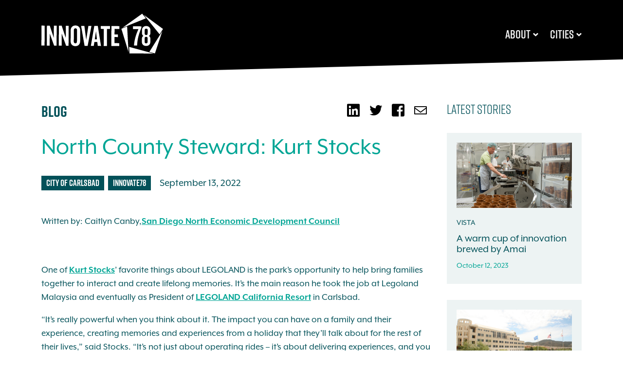

--- FILE ---
content_type: text/html; charset=UTF-8
request_url: https://www.innovate78.com/north-county-steward-kurt-stocks/
body_size: 13103
content:
<!doctype html><html dir="ltr" lang="en-US"
 prefix="og: https://ogp.me/ns#" ><head>  <script async src="https://www.googletagmanager.com/gtag/js?id=UA-61703228-1"></script> <script>window.dataLayer = window.dataLayer || [];
  function gtag(){dataLayer.push(arguments);}
  gtag('js', new Date());

  gtag('config', 'UA-61703228-1');</script> <meta charset="UTF-8"><meta http-equiv="X-UA-Compatible" content="IE=edge" /><meta name="viewport" content="width=device-width, initial-scale=1, shrink-to-fit=no"><link rel="profile" href="https://gmpg.org/xfn/11"> <!--[if lt IE 9]> <script src="https://oss.maxcdn.com/html5shiv/3.7.3/html5shiv.min.js"></script> <script src="https://oss.maxcdn.com/respond/1.4.2/respond.min.js"></script> <![endif]--><meta name="description" content="Written by: Caitlyn Canby, San Diego North Economic Development Council One of Kurt Stocks’ favorite things about LEGOLAND is the park’s opportunity to help bring families together to interact and create lifelong memories. It’s the main reason he took the job at Legoland Malaysia and eventually as President of LEGOLAND California Resort in Carlsbad. “It’s really powerful when" /><meta name="robots" content="max-image-preview:large" /><link rel="canonical" href="https://www.innovate78.com/north-county-steward-kurt-stocks/" /><meta name="generator" content="All in One SEO (AIOSEO) 4.3.9" /><meta property="og:locale" content="en_US" /><meta property="og:site_name" content="Innovate78 - Boosting Economic Prosperity Along the 78 Corridor" /><meta property="og:type" content="article" /><meta property="og:title" content="North County Steward: Kurt Stocks - Innovate78" /><meta property="og:description" content="Written by: Caitlyn Canby, San Diego North Economic Development Council One of Kurt Stocks’ favorite things about LEGOLAND is the park’s opportunity to help bring families together to interact and create lifelong memories. It’s the main reason he took the job at Legoland Malaysia and eventually as President of LEGOLAND California Resort in Carlsbad. “It’s really powerful when" /><meta property="og:url" content="https://www.innovate78.com/north-county-steward-kurt-stocks/" /><meta property="article:published_time" content="2022-09-13T17:33:00+00:00" /><meta property="article:modified_time" content="2022-10-06T19:33:19+00:00" /><meta name="twitter:card" content="summary_large_image" /><meta name="twitter:title" content="North County Steward: Kurt Stocks - Innovate78" /><meta name="twitter:description" content="Written by: Caitlyn Canby, San Diego North Economic Development Council One of Kurt Stocks’ favorite things about LEGOLAND is the park’s opportunity to help bring families together to interact and create lifelong memories. It’s the main reason he took the job at Legoland Malaysia and eventually as President of LEGOLAND California Resort in Carlsbad. “It’s really powerful when" /> <script type="application/ld+json" class="aioseo-schema">{"@context":"https:\/\/schema.org","@graph":[{"@type":"BlogPosting","@id":"https:\/\/www.innovate78.com\/north-county-steward-kurt-stocks\/#blogposting","name":"North County Steward: Kurt Stocks - Innovate78","headline":"North County Steward: Kurt Stocks","author":{"@id":"https:\/\/www.innovate78.com\/author\/lesliejpwcomm-com\/#author"},"publisher":{"@id":"https:\/\/www.innovate78.com\/#organization"},"image":{"@type":"ImageObject","url":"https:\/\/www.innovate78.com\/wp-content\/uploads\/2022\/09\/I78_Blog_Lego-1.jpg","width":1920,"height":1080},"datePublished":"2022-09-13T17:33:00-07:00","dateModified":"2022-10-06T19:33:19-07:00","inLanguage":"en-US","mainEntityOfPage":{"@id":"https:\/\/www.innovate78.com\/north-county-steward-kurt-stocks\/#webpage"},"isPartOf":{"@id":"https:\/\/www.innovate78.com\/north-county-steward-kurt-stocks\/#webpage"},"articleSection":"Blog, Carlsbad, Innovate78"},{"@type":"BreadcrumbList","@id":"https:\/\/www.innovate78.com\/north-county-steward-kurt-stocks\/#breadcrumblist","itemListElement":[{"@type":"ListItem","@id":"https:\/\/www.innovate78.com\/#listItem","position":1,"item":{"@type":"WebPage","@id":"https:\/\/www.innovate78.com\/","name":"Home","description":"Supporting the business ecosystem of the 78 Corridor in San Diego by elevating the region\u2019s reputation and helping businesses innovate and evolve. More statistics","url":"https:\/\/www.innovate78.com\/"},"nextItem":"https:\/\/www.innovate78.com\/north-county-steward-kurt-stocks\/#listItem"},{"@type":"ListItem","@id":"https:\/\/www.innovate78.com\/north-county-steward-kurt-stocks\/#listItem","position":2,"item":{"@type":"WebPage","@id":"https:\/\/www.innovate78.com\/north-county-steward-kurt-stocks\/","name":"North County Steward: Kurt Stocks","description":"Written by: Caitlyn Canby, San Diego North Economic Development Council One of Kurt Stocks\u2019 favorite things about LEGOLAND is the park\u2019s opportunity to help bring families together to interact and create lifelong memories. It\u2019s the main reason he took the job at Legoland Malaysia and eventually as President of LEGOLAND California Resort in Carlsbad. \u201cIt\u2019s really powerful when","url":"https:\/\/www.innovate78.com\/north-county-steward-kurt-stocks\/"},"previousItem":"https:\/\/www.innovate78.com\/#listItem"}]},{"@type":"Organization","@id":"https:\/\/www.innovate78.com\/#organization","name":"Innovate78","url":"https:\/\/www.innovate78.com\/"},{"@type":"Person","@id":"https:\/\/www.innovate78.com\/author\/lesliejpwcomm-com\/#author","url":"https:\/\/www.innovate78.com\/author\/lesliejpwcomm-com\/","name":"Leslie Spring","image":{"@type":"ImageObject","@id":"https:\/\/www.innovate78.com\/north-county-steward-kurt-stocks\/#authorImage","url":"https:\/\/secure.gravatar.com\/avatar\/9a1225c0f0957fc361733503d4b1ccf3?s=96&d=mm&r=g","width":96,"height":96,"caption":"Leslie Spring"}},{"@type":"WebPage","@id":"https:\/\/www.innovate78.com\/north-county-steward-kurt-stocks\/#webpage","url":"https:\/\/www.innovate78.com\/north-county-steward-kurt-stocks\/","name":"North County Steward: Kurt Stocks - Innovate78","description":"Written by: Caitlyn Canby, San Diego North Economic Development Council One of Kurt Stocks\u2019 favorite things about LEGOLAND is the park\u2019s opportunity to help bring families together to interact and create lifelong memories. It\u2019s the main reason he took the job at Legoland Malaysia and eventually as President of LEGOLAND California Resort in Carlsbad. \u201cIt\u2019s really powerful when","inLanguage":"en-US","isPartOf":{"@id":"https:\/\/www.innovate78.com\/#website"},"breadcrumb":{"@id":"https:\/\/www.innovate78.com\/north-county-steward-kurt-stocks\/#breadcrumblist"},"author":{"@id":"https:\/\/www.innovate78.com\/author\/lesliejpwcomm-com\/#author"},"creator":{"@id":"https:\/\/www.innovate78.com\/author\/lesliejpwcomm-com\/#author"},"image":{"@type":"ImageObject","url":"https:\/\/www.innovate78.com\/wp-content\/uploads\/2022\/09\/I78_Blog_Lego-1.jpg","@id":"https:\/\/www.innovate78.com\/#mainImage","width":1920,"height":1080},"primaryImageOfPage":{"@id":"https:\/\/www.innovate78.com\/north-county-steward-kurt-stocks\/#mainImage"},"datePublished":"2022-09-13T17:33:00-07:00","dateModified":"2022-10-06T19:33:19-07:00"},{"@type":"WebSite","@id":"https:\/\/www.innovate78.com\/#website","url":"https:\/\/www.innovate78.com\/","name":"Innovate78","description":"Boosting Economic Prosperity Along the 78 Corridor","inLanguage":"en-US","publisher":{"@id":"https:\/\/www.innovate78.com\/#organization"}}]}</script> <link rel="preload" href="https://www.innovate78.com/wp-content/themes/innovate/fonts/innovate.ttf" as="font" type="font/ttf" crossorigin><link rel="preload" href="https://www.innovate78.com/wp-content/themes/innovate/fonts/innovate.woff" as="font" type="font/woff" crossorigin><link rel="preconnect" href="https://www.google-analytics.com" /><link rel="preconnect" href="https://stats.g.doubleclick.net" /><link rel="preconnect" href="http://www.googletagmanager.com" /><link rel="preconnect" href="https://fonts.gstatic.com" /><link rel="preconnect" href="https://www.gstatic.com" /><link rel="preload" href="https://use.typekit.net/cmr4fcs.css" as="style" onload="this.rel='stylesheet'"><noscript><link rel="stylesheet" href="https://use.typekit.net/cmr4fcs.css"></noscript><link rel="preconnect" href="https://use.typekit.net/cmr4fcs.css" /><link media="all" href="https://www.innovate78.com/wp-content/cache/autoptimize/css/autoptimize_b0da492f9a2013cc682e7971ec6be030.css" rel="stylesheet" /><title>North County Steward: Kurt Stocks - Innovate78</title><meta name="description" content="One of Kurt Stocks’ favorite things about LEGOLAND is the park’s opportunity to help bring families together to interact and create lifelong memories. It’s the main reason he took the job at Legoland Malaysia and eventually as President of LEGOLAND California Resort in Carlsbad." /><link rel="canonical" href="https://www.innovate78.com/north-county-steward-kurt-stocks/" /><meta property="og:locale" content="en_US" /><meta property="og:type" content="article" /><meta property="og:title" content="North County Steward: Kurt Stocks" /><meta property="og:description" content="Written by: Caitlyn Canby, San Diego North Economic Development Council One of&nbsp;Kurt Stocks’ favorite things about LEGOLAND is the park’s opportunity" /><meta property="og:url" content="https://www.innovate78.com/north-county-steward-kurt-stocks/" /><meta property="og:site_name" content="Innovate78" /><meta property="article:publisher" content="https://www.facebook.com/78Corridor/?fref=ts" /><meta property="article:published_time" content="2022-09-13T17:33:00+00:00" /><meta property="article:modified_time" content="2022-10-06T19:33:19+00:00" /><meta property="og:image" content="https://www.innovate78.com/wp-content/uploads/2022/09/I78_Blog_Lego-1.jpg" /><meta property="og:image:width" content="1920" /><meta property="og:image:height" content="1080" /><meta property="og:image:type" content="image/jpeg" /><meta name="author" content="Leslie Spring" /><meta name="twitter:card" content="summary_large_image" /><meta name="twitter:creator" content="@Innovate_78" /><meta name="twitter:site" content="@Innovate_78" /><meta name="twitter:label1" content="Written by" /><meta name="twitter:data1" content="Leslie Spring" /><meta name="twitter:label2" content="Est. reading time" /><meta name="twitter:data2" content="4 minutes" /> <script type="application/ld+json" class="yoast-schema-graph">{"@context":"https://schema.org","@graph":[{"@type":"Organization","@id":"https://www.innovate78.com/#organization","name":"Innovate78","url":"https://www.innovate78.com/","sameAs":["https://www.instagram.com/innovate78/","https://www.linkedin.com/showcase/innovate78/","https://www.facebook.com/78Corridor/?fref=ts","https://twitter.com/Innovate_78"],"logo":{"@type":"ImageObject","inLanguage":"en-US","@id":"https://www.innovate78.com/#/schema/logo/image/","url":"https://www.innovate78.com/wp-content/uploads/2020/10/innovate78.png","contentUrl":"https://www.innovate78.com/wp-content/uploads/2020/10/innovate78.png","width":859,"height":285,"caption":"Innovate78"},"image":{"@id":"https://www.innovate78.com/#/schema/logo/image/"}},{"@type":"WebSite","@id":"https://www.innovate78.com/#website","url":"https://www.innovate78.com/","name":"Innovate78","description":"Boosting Economic Prosperity Along the 78 Corridor","publisher":{"@id":"https://www.innovate78.com/#organization"},"potentialAction":[{"@type":"SearchAction","target":{"@type":"EntryPoint","urlTemplate":"https://www.innovate78.com/?s={search_term_string}"},"query-input":"required name=search_term_string"}],"inLanguage":"en-US"},{"@type":"ImageObject","inLanguage":"en-US","@id":"https://www.innovate78.com/north-county-steward-kurt-stocks/#primaryimage","url":"https://www.innovate78.com/wp-content/uploads/2022/09/I78_Blog_Lego-1.jpg","contentUrl":"https://www.innovate78.com/wp-content/uploads/2022/09/I78_Blog_Lego-1.jpg","width":1920,"height":1080},{"@type":"WebPage","@id":"https://www.innovate78.com/north-county-steward-kurt-stocks/","url":"https://www.innovate78.com/north-county-steward-kurt-stocks/","name":"North County Steward: Kurt Stocks - Innovate78","isPartOf":{"@id":"https://www.innovate78.com/#website"},"primaryImageOfPage":{"@id":"https://www.innovate78.com/north-county-steward-kurt-stocks/#primaryimage"},"datePublished":"2022-09-13T17:33:00+00:00","dateModified":"2022-10-06T19:33:19+00:00","description":"One of Kurt Stocks’ favorite things about LEGOLAND is the park’s opportunity to help bring families together to interact and create lifelong memories. It’s the main reason he took the job at Legoland Malaysia and eventually as President of LEGOLAND California Resort in Carlsbad.","breadcrumb":{"@id":"https://www.innovate78.com/north-county-steward-kurt-stocks/#breadcrumb"},"inLanguage":"en-US","potentialAction":[{"@type":"ReadAction","target":["https://www.innovate78.com/north-county-steward-kurt-stocks/"]}]},{"@type":"BreadcrumbList","@id":"https://www.innovate78.com/north-county-steward-kurt-stocks/#breadcrumb","itemListElement":[{"@type":"ListItem","position":1,"name":"Home","item":"https://www.innovate78.com/"},{"@type":"ListItem","position":2,"name":"Blog","item":"https://www.innovate78.com/blog/"},{"@type":"ListItem","position":3,"name":"North County Steward: Kurt Stocks"}]},{"@type":"Article","@id":"https://www.innovate78.com/north-county-steward-kurt-stocks/#article","isPartOf":{"@id":"https://www.innovate78.com/north-county-steward-kurt-stocks/"},"author":{"name":"Leslie Spring","@id":"https://www.innovate78.com/#/schema/person/7495730d5209688cb1bf0e4bd30af8aa"},"headline":"North County Steward: Kurt Stocks","datePublished":"2022-09-13T17:33:00+00:00","dateModified":"2022-10-06T19:33:19+00:00","mainEntityOfPage":{"@id":"https://www.innovate78.com/north-county-steward-kurt-stocks/"},"wordCount":865,"commentCount":0,"publisher":{"@id":"https://www.innovate78.com/#organization"},"image":{"@id":"https://www.innovate78.com/north-county-steward-kurt-stocks/#primaryimage"},"thumbnailUrl":"https://www.innovate78.com/wp-content/uploads/2022/09/I78_Blog_Lego-1.jpg","articleSection":["Blog"],"inLanguage":"en-US","potentialAction":[{"@type":"CommentAction","name":"Comment","target":["https://www.innovate78.com/north-county-steward-kurt-stocks/#respond"]}]},{"@type":"Person","@id":"https://www.innovate78.com/#/schema/person/7495730d5209688cb1bf0e4bd30af8aa","name":"Leslie Spring","image":{"@type":"ImageObject","inLanguage":"en-US","@id":"https://www.innovate78.com/#/schema/person/image/","url":"https://secure.gravatar.com/avatar/9a1225c0f0957fc361733503d4b1ccf3?s=96&d=mm&r=g","contentUrl":"https://secure.gravatar.com/avatar/9a1225c0f0957fc361733503d4b1ccf3?s=96&d=mm&r=g","caption":"Leslie Spring"},"url":"https://www.innovate78.com/author/lesliejpwcomm-com/"}]}</script> <link rel="alternate" type="application/rss+xml" title="Innovate78 &raquo; Feed" href="https://www.innovate78.com/feed/" /><link rel="alternate" type="application/rss+xml" title="Innovate78 &raquo; Comments Feed" href="https://www.innovate78.com/comments/feed/" /><link rel="alternate" type="text/calendar" title="Innovate78 &raquo; iCal Feed" href="https://www.innovate78.com/events/?ical=1" /><link rel="alternate" type="application/rss+xml" title="Innovate78 &raquo; North County Steward: Kurt Stocks Comments Feed" href="https://www.innovate78.com/north-county-steward-kurt-stocks/feed/" />  <script src="//www.googletagmanager.com/gtag/js?id=G-ZN605WPJR8"  data-cfasync="false" data-wpfc-render="false" type="text/javascript" async></script> <script data-cfasync="false" data-wpfc-render="false" type="text/javascript">var mi_version = '9.9.0';
				var mi_track_user = true;
				var mi_no_track_reason = '';
								var MonsterInsightsDefaultLocations = {"page_location":"https:\/\/www.innovate78.com\/north-county-steward-kurt-stocks\/"};
								if ( typeof MonsterInsightsPrivacyGuardFilter === 'function' ) {
					var MonsterInsightsLocations = (typeof MonsterInsightsExcludeQuery === 'object') ? MonsterInsightsPrivacyGuardFilter( MonsterInsightsExcludeQuery ) : MonsterInsightsPrivacyGuardFilter( MonsterInsightsDefaultLocations );
				} else {
					var MonsterInsightsLocations = (typeof MonsterInsightsExcludeQuery === 'object') ? MonsterInsightsExcludeQuery : MonsterInsightsDefaultLocations;
				}

								var disableStrs = [
										'ga-disable-G-ZN605WPJR8',
									];

				/* Function to detect opted out users */
				function __gtagTrackerIsOptedOut() {
					for (var index = 0; index < disableStrs.length; index++) {
						if (document.cookie.indexOf(disableStrs[index] + '=true') > -1) {
							return true;
						}
					}

					return false;
				}

				/* Disable tracking if the opt-out cookie exists. */
				if (__gtagTrackerIsOptedOut()) {
					for (var index = 0; index < disableStrs.length; index++) {
						window[disableStrs[index]] = true;
					}
				}

				/* Opt-out function */
				function __gtagTrackerOptout() {
					for (var index = 0; index < disableStrs.length; index++) {
						document.cookie = disableStrs[index] + '=true; expires=Thu, 31 Dec 2099 23:59:59 UTC; path=/';
						window[disableStrs[index]] = true;
					}
				}

				if ('undefined' === typeof gaOptout) {
					function gaOptout() {
						__gtagTrackerOptout();
					}
				}
								window.dataLayer = window.dataLayer || [];

				window.MonsterInsightsDualTracker = {
					helpers: {},
					trackers: {},
				};
				if (mi_track_user) {
					function __gtagDataLayer() {
						dataLayer.push(arguments);
					}

					function __gtagTracker(type, name, parameters) {
						if (!parameters) {
							parameters = {};
						}

						if (parameters.send_to) {
							__gtagDataLayer.apply(null, arguments);
							return;
						}

						if (type === 'event') {
														parameters.send_to = monsterinsights_frontend.v4_id;
							var hookName = name;
							if (typeof parameters['event_category'] !== 'undefined') {
								hookName = parameters['event_category'] + ':' + name;
							}

							if (typeof MonsterInsightsDualTracker.trackers[hookName] !== 'undefined') {
								MonsterInsightsDualTracker.trackers[hookName](parameters);
							} else {
								__gtagDataLayer('event', name, parameters);
							}
							
						} else {
							__gtagDataLayer.apply(null, arguments);
						}
					}

					__gtagTracker('js', new Date());
					__gtagTracker('set', {
						'developer_id.dZGIzZG': true,
											});
					if ( MonsterInsightsLocations.page_location ) {
						__gtagTracker('set', MonsterInsightsLocations);
					}
										__gtagTracker('config', 'G-ZN605WPJR8', {"forceSSL":"true","link_attribution":"true"} );
										window.gtag = __gtagTracker;										(function () {
						/* https://developers.google.com/analytics/devguides/collection/analyticsjs/ */
						/* ga and __gaTracker compatibility shim. */
						var noopfn = function () {
							return null;
						};
						var newtracker = function () {
							return new Tracker();
						};
						var Tracker = function () {
							return null;
						};
						var p = Tracker.prototype;
						p.get = noopfn;
						p.set = noopfn;
						p.send = function () {
							var args = Array.prototype.slice.call(arguments);
							args.unshift('send');
							__gaTracker.apply(null, args);
						};
						var __gaTracker = function () {
							var len = arguments.length;
							if (len === 0) {
								return;
							}
							var f = arguments[len - 1];
							if (typeof f !== 'object' || f === null || typeof f.hitCallback !== 'function') {
								if ('send' === arguments[0]) {
									var hitConverted, hitObject = false, action;
									if ('event' === arguments[1]) {
										if ('undefined' !== typeof arguments[3]) {
											hitObject = {
												'eventAction': arguments[3],
												'eventCategory': arguments[2],
												'eventLabel': arguments[4],
												'value': arguments[5] ? arguments[5] : 1,
											}
										}
									}
									if ('pageview' === arguments[1]) {
										if ('undefined' !== typeof arguments[2]) {
											hitObject = {
												'eventAction': 'page_view',
												'page_path': arguments[2],
											}
										}
									}
									if (typeof arguments[2] === 'object') {
										hitObject = arguments[2];
									}
									if (typeof arguments[5] === 'object') {
										Object.assign(hitObject, arguments[5]);
									}
									if ('undefined' !== typeof arguments[1].hitType) {
										hitObject = arguments[1];
										if ('pageview' === hitObject.hitType) {
											hitObject.eventAction = 'page_view';
										}
									}
									if (hitObject) {
										action = 'timing' === arguments[1].hitType ? 'timing_complete' : hitObject.eventAction;
										hitConverted = mapArgs(hitObject);
										__gtagTracker('event', action, hitConverted);
									}
								}
								return;
							}

							function mapArgs(args) {
								var arg, hit = {};
								var gaMap = {
									'eventCategory': 'event_category',
									'eventAction': 'event_action',
									'eventLabel': 'event_label',
									'eventValue': 'event_value',
									'nonInteraction': 'non_interaction',
									'timingCategory': 'event_category',
									'timingVar': 'name',
									'timingValue': 'value',
									'timingLabel': 'event_label',
									'page': 'page_path',
									'location': 'page_location',
									'title': 'page_title',
									'referrer' : 'page_referrer',
								};
								for (arg in args) {
																		if (!(!args.hasOwnProperty(arg) || !gaMap.hasOwnProperty(arg))) {
										hit[gaMap[arg]] = args[arg];
									} else {
										hit[arg] = args[arg];
									}
								}
								return hit;
							}

							try {
								f.hitCallback();
							} catch (ex) {
							}
						};
						__gaTracker.create = newtracker;
						__gaTracker.getByName = newtracker;
						__gaTracker.getAll = function () {
							return [];
						};
						__gaTracker.remove = noopfn;
						__gaTracker.loaded = true;
						window['__gaTracker'] = __gaTracker;
					})();
									} else {
										console.log("");
					(function () {
						function __gtagTracker() {
							return null;
						}

						window['__gtagTracker'] = __gtagTracker;
						window['gtag'] = __gtagTracker;
					})();
									}</script>  <script type="text/javascript">window._wpemojiSettings = {"baseUrl":"https:\/\/s.w.org\/images\/core\/emoji\/14.0.0\/72x72\/","ext":".png","svgUrl":"https:\/\/s.w.org\/images\/core\/emoji\/14.0.0\/svg\/","svgExt":".svg","source":{"concatemoji":"https:\/\/www.innovate78.com\/wp-includes\/js\/wp-emoji-release.min.js?ver=6.2.8"}};
/*! This file is auto-generated */
!function(e,a,t){var n,r,o,i=a.createElement("canvas"),p=i.getContext&&i.getContext("2d");function s(e,t){p.clearRect(0,0,i.width,i.height),p.fillText(e,0,0);e=i.toDataURL();return p.clearRect(0,0,i.width,i.height),p.fillText(t,0,0),e===i.toDataURL()}function c(e){var t=a.createElement("script");t.src=e,t.defer=t.type="text/javascript",a.getElementsByTagName("head")[0].appendChild(t)}for(o=Array("flag","emoji"),t.supports={everything:!0,everythingExceptFlag:!0},r=0;r<o.length;r++)t.supports[o[r]]=function(e){if(p&&p.fillText)switch(p.textBaseline="top",p.font="600 32px Arial",e){case"flag":return s("\ud83c\udff3\ufe0f\u200d\u26a7\ufe0f","\ud83c\udff3\ufe0f\u200b\u26a7\ufe0f")?!1:!s("\ud83c\uddfa\ud83c\uddf3","\ud83c\uddfa\u200b\ud83c\uddf3")&&!s("\ud83c\udff4\udb40\udc67\udb40\udc62\udb40\udc65\udb40\udc6e\udb40\udc67\udb40\udc7f","\ud83c\udff4\u200b\udb40\udc67\u200b\udb40\udc62\u200b\udb40\udc65\u200b\udb40\udc6e\u200b\udb40\udc67\u200b\udb40\udc7f");case"emoji":return!s("\ud83e\udef1\ud83c\udffb\u200d\ud83e\udef2\ud83c\udfff","\ud83e\udef1\ud83c\udffb\u200b\ud83e\udef2\ud83c\udfff")}return!1}(o[r]),t.supports.everything=t.supports.everything&&t.supports[o[r]],"flag"!==o[r]&&(t.supports.everythingExceptFlag=t.supports.everythingExceptFlag&&t.supports[o[r]]);t.supports.everythingExceptFlag=t.supports.everythingExceptFlag&&!t.supports.flag,t.DOMReady=!1,t.readyCallback=function(){t.DOMReady=!0},t.supports.everything||(n=function(){t.readyCallback()},a.addEventListener?(a.addEventListener("DOMContentLoaded",n,!1),e.addEventListener("load",n,!1)):(e.attachEvent("onload",n),a.attachEvent("onreadystatechange",function(){"complete"===a.readyState&&t.readyCallback()})),(e=t.source||{}).concatemoji?c(e.concatemoji):e.wpemoji&&e.twemoji&&(c(e.twemoji),c(e.wpemoji)))}(window,document,window._wpemojiSettings);</script> <script type='text/javascript' src='https://www.innovate78.com/wp-content/plugins/google-analytics-for-wordpress/assets/js/frontend-gtag.min.js?ver=9.9.0' id='monsterinsights-frontend-script-js'></script> <script data-cfasync="false" data-wpfc-render="false" type="text/javascript" id='monsterinsights-frontend-script-js-extra'>var monsterinsights_frontend = {"js_events_tracking":"true","download_extensions":"doc,pdf,ppt,zip,xls,docx,pptx,xlsx","inbound_paths":"[]","home_url":"https:\/\/www.innovate78.com","hash_tracking":"false","v4_id":"G-ZN605WPJR8"};</script> <script type='text/javascript' src='https://www.innovate78.com/wp-includes/js/jquery/jquery.min.js?ver=3.6.4' id='jquery-core-js'></script> <script type='text/javascript' src='https://www.innovate78.com/wp-includes/js/jquery/jquery-migrate.min.js?ver=3.4.0' id='jquery-migrate-js'></script> <script type='text/javascript' src='https://www.innovate78.com/wp-content/themes/innovate/assets/js/modernizr-custom.js?ver=1' id='modernizr-js'></script> <link rel="https://api.w.org/" href="https://www.innovate78.com/wp-json/" /><link rel="alternate" type="application/json" href="https://www.innovate78.com/wp-json/wp/v2/posts/3053" /><link rel='shortlink' href='https://www.innovate78.com/?p=3053' /><link rel="alternate" type="application/json+oembed" href="https://www.innovate78.com/wp-json/oembed/1.0/embed?url=https%3A%2F%2Fwww.innovate78.com%2Fnorth-county-steward-kurt-stocks%2F" /><link rel="alternate" type="text/xml+oembed" href="https://www.innovate78.com/wp-json/oembed/1.0/embed?url=https%3A%2F%2Fwww.innovate78.com%2Fnorth-county-steward-kurt-stocks%2F&#038;format=xml" /><meta name="tec-api-version" content="v1"><meta name="tec-api-origin" content="https://www.innovate78.com"><link rel="alternate" href="https://www.innovate78.com/wp-json/tribe/events/v1/" /><link rel="icon" href="https://www.innovate78.com/wp-content/uploads/2020/09/cropped-favicon-32x32.png" sizes="32x32" /><link rel="icon" href="https://www.innovate78.com/wp-content/uploads/2020/09/cropped-favicon-192x192.png" sizes="192x192" /><link rel="apple-touch-icon" href="https://www.innovate78.com/wp-content/uploads/2020/09/cropped-favicon-180x180.png" /><meta name="msapplication-TileImage" content="https://www.innovate78.com/wp-content/uploads/2020/09/cropped-favicon-270x270.png" /></head><body class="post-template-default single single-post postid-3053 single-format-standard wp-embed-responsive tribe-no-js no-sidebar"> <svg xmlns="http://www.w3.org/2000/svg" viewBox="0 0 0 0" width="0" height="0" focusable="false" role="none" style="visibility: hidden; position: absolute; left: -9999px; overflow: hidden;" ><defs><filter id="wp-duotone-dark-grayscale"><feColorMatrix color-interpolation-filters="sRGB" type="matrix" values=" .299 .587 .114 0 0 .299 .587 .114 0 0 .299 .587 .114 0 0 .299 .587 .114 0 0 " /><feComponentTransfer color-interpolation-filters="sRGB" ><feFuncR type="table" tableValues="0 0.49803921568627" /><feFuncG type="table" tableValues="0 0.49803921568627" /><feFuncB type="table" tableValues="0 0.49803921568627" /><feFuncA type="table" tableValues="1 1" /></feComponentTransfer><feComposite in2="SourceGraphic" operator="in" /></filter></defs></svg><svg xmlns="http://www.w3.org/2000/svg" viewBox="0 0 0 0" width="0" height="0" focusable="false" role="none" style="visibility: hidden; position: absolute; left: -9999px; overflow: hidden;" ><defs><filter id="wp-duotone-grayscale"><feColorMatrix color-interpolation-filters="sRGB" type="matrix" values=" .299 .587 .114 0 0 .299 .587 .114 0 0 .299 .587 .114 0 0 .299 .587 .114 0 0 " /><feComponentTransfer color-interpolation-filters="sRGB" ><feFuncR type="table" tableValues="0 1" /><feFuncG type="table" tableValues="0 1" /><feFuncB type="table" tableValues="0 1" /><feFuncA type="table" tableValues="1 1" /></feComponentTransfer><feComposite in2="SourceGraphic" operator="in" /></filter></defs></svg><svg xmlns="http://www.w3.org/2000/svg" viewBox="0 0 0 0" width="0" height="0" focusable="false" role="none" style="visibility: hidden; position: absolute; left: -9999px; overflow: hidden;" ><defs><filter id="wp-duotone-purple-yellow"><feColorMatrix color-interpolation-filters="sRGB" type="matrix" values=" .299 .587 .114 0 0 .299 .587 .114 0 0 .299 .587 .114 0 0 .299 .587 .114 0 0 " /><feComponentTransfer color-interpolation-filters="sRGB" ><feFuncR type="table" tableValues="0.54901960784314 0.98823529411765" /><feFuncG type="table" tableValues="0 1" /><feFuncB type="table" tableValues="0.71764705882353 0.25490196078431" /><feFuncA type="table" tableValues="1 1" /></feComponentTransfer><feComposite in2="SourceGraphic" operator="in" /></filter></defs></svg><svg xmlns="http://www.w3.org/2000/svg" viewBox="0 0 0 0" width="0" height="0" focusable="false" role="none" style="visibility: hidden; position: absolute; left: -9999px; overflow: hidden;" ><defs><filter id="wp-duotone-blue-red"><feColorMatrix color-interpolation-filters="sRGB" type="matrix" values=" .299 .587 .114 0 0 .299 .587 .114 0 0 .299 .587 .114 0 0 .299 .587 .114 0 0 " /><feComponentTransfer color-interpolation-filters="sRGB" ><feFuncR type="table" tableValues="0 1" /><feFuncG type="table" tableValues="0 0.27843137254902" /><feFuncB type="table" tableValues="0.5921568627451 0.27843137254902" /><feFuncA type="table" tableValues="1 1" /></feComponentTransfer><feComposite in2="SourceGraphic" operator="in" /></filter></defs></svg><svg xmlns="http://www.w3.org/2000/svg" viewBox="0 0 0 0" width="0" height="0" focusable="false" role="none" style="visibility: hidden; position: absolute; left: -9999px; overflow: hidden;" ><defs><filter id="wp-duotone-midnight"><feColorMatrix color-interpolation-filters="sRGB" type="matrix" values=" .299 .587 .114 0 0 .299 .587 .114 0 0 .299 .587 .114 0 0 .299 .587 .114 0 0 " /><feComponentTransfer color-interpolation-filters="sRGB" ><feFuncR type="table" tableValues="0 0" /><feFuncG type="table" tableValues="0 0.64705882352941" /><feFuncB type="table" tableValues="0 1" /><feFuncA type="table" tableValues="1 1" /></feComponentTransfer><feComposite in2="SourceGraphic" operator="in" /></filter></defs></svg><svg xmlns="http://www.w3.org/2000/svg" viewBox="0 0 0 0" width="0" height="0" focusable="false" role="none" style="visibility: hidden; position: absolute; left: -9999px; overflow: hidden;" ><defs><filter id="wp-duotone-magenta-yellow"><feColorMatrix color-interpolation-filters="sRGB" type="matrix" values=" .299 .587 .114 0 0 .299 .587 .114 0 0 .299 .587 .114 0 0 .299 .587 .114 0 0 " /><feComponentTransfer color-interpolation-filters="sRGB" ><feFuncR type="table" tableValues="0.78039215686275 1" /><feFuncG type="table" tableValues="0 0.94901960784314" /><feFuncB type="table" tableValues="0.35294117647059 0.47058823529412" /><feFuncA type="table" tableValues="1 1" /></feComponentTransfer><feComposite in2="SourceGraphic" operator="in" /></filter></defs></svg><svg xmlns="http://www.w3.org/2000/svg" viewBox="0 0 0 0" width="0" height="0" focusable="false" role="none" style="visibility: hidden; position: absolute; left: -9999px; overflow: hidden;" ><defs><filter id="wp-duotone-purple-green"><feColorMatrix color-interpolation-filters="sRGB" type="matrix" values=" .299 .587 .114 0 0 .299 .587 .114 0 0 .299 .587 .114 0 0 .299 .587 .114 0 0 " /><feComponentTransfer color-interpolation-filters="sRGB" ><feFuncR type="table" tableValues="0.65098039215686 0.40392156862745" /><feFuncG type="table" tableValues="0 1" /><feFuncB type="table" tableValues="0.44705882352941 0.4" /><feFuncA type="table" tableValues="1 1" /></feComponentTransfer><feComposite in2="SourceGraphic" operator="in" /></filter></defs></svg><svg xmlns="http://www.w3.org/2000/svg" viewBox="0 0 0 0" width="0" height="0" focusable="false" role="none" style="visibility: hidden; position: absolute; left: -9999px; overflow: hidden;" ><defs><filter id="wp-duotone-blue-orange"><feColorMatrix color-interpolation-filters="sRGB" type="matrix" values=" .299 .587 .114 0 0 .299 .587 .114 0 0 .299 .587 .114 0 0 .299 .587 .114 0 0 " /><feComponentTransfer color-interpolation-filters="sRGB" ><feFuncR type="table" tableValues="0.098039215686275 1" /><feFuncG type="table" tableValues="0 0.66274509803922" /><feFuncB type="table" tableValues="0.84705882352941 0.41960784313725" /><feFuncA type="table" tableValues="1 1" /></feComponentTransfer><feComposite in2="SourceGraphic" operator="in" /></filter></defs></svg><div id="loading-screen"><div class="loading-icon"><div class="material-icon"><div class="spinner"><div class="right-side"><div class="bar"></div></div><div class="left-side"><div class="bar"></div></div></div></div></div></div><div id="page" class="site"> <a class="skip-link screen-reader-text" href="#content" title="Skip to the content">Skip to the content</a><header class="masthead angle-bottom"><div class="container"><div class="row nav-row"><div class="col logo-col"><div id="logo"><a href="https://www.innovate78.com/">Innovate78</a></div></div><div class="col nav-col d-none d-md-flex"><nav class="main-nav-wrap"><ul class="main-nav"><li id="menu-item-3332" class="menu-item menu-item-type-post_type menu-item-object-page menu-item-has-children menu-item-3332"><a href="https://www.innovate78.com/about/">About</a><ul class="sub-menu"><li id="menu-item-3280" class="menu-item menu-item-type-post_type menu-item-object-page menu-item-3280"><a href="https://www.innovate78.com/about/">What is Innovate78?</a></li><li id="menu-item-3278" class="menu-item menu-item-type-post_type menu-item-object-page menu-item-3278"><a href="https://www.innovate78.com/about/data-dashboard/">Facts &#038; Figures</a></li></ul></li><li id="menu-item-3279" class="menu-item menu-item-type-post_type menu-item-object-page menu-item-has-children menu-item-3279"><a href="https://www.innovate78.com/cities/">Cities</a><ul class="sub-menu"><li id="menu-item-3281" class="menu-item menu-item-type-custom menu-item-object-custom menu-item-3281"><a href="https://www.innovate78.com/city/carlsbad/">Carlsbad</a></li><li id="menu-item-3284" class="menu-item menu-item-type-custom menu-item-object-custom menu-item-3284"><a href="https://www.innovate78.com/city/Escondido/">Escondido</a></li><li id="menu-item-3283" class="menu-item menu-item-type-custom menu-item-object-custom menu-item-3283"><a href="https://www.innovate78.com/city/oceanside/">Oceanside</a></li><li id="menu-item-3285" class="menu-item menu-item-type-custom menu-item-object-custom menu-item-3285"><a href="https://www.innovate78.com/city/san-marcos/">San Marcos</a></li><li id="menu-item-3282" class="menu-item menu-item-type-custom menu-item-object-custom menu-item-3282"><a href="https://www.innovate78.com/city/vista/">Vista</a></li></ul></li></ul></nav></div></div><div class="row mobile-nav-row d-md-none"><nav class="navbar mobile-nav-wrap"><div class="toggle-wrap"> <button class="toggle-button collapsed" type="button" data-toggle="collapse" data-target="#mobileNav" aria-controls="mobileNav" aria-expanded="false" aria-label="Toggle navigation"> <span></span> <span></span> <span></span> </button></div><div class="collapse navbar-collapse mobile-menu-wrap" id="mobileNav"><ul class="mobile-menu"><li class="menu-item menu-item-type-post_type menu-item-object-page menu-item-has-children menu-item-3332"><a href="https://www.innovate78.com/about/">About<span class="nav-arrow"></span></a><ul class="sub-menu"><li class="menu-item menu-item-type-post_type menu-item-object-page menu-item-3280"><a href="https://www.innovate78.com/about/">What is Innovate78?<span class="nav-arrow"></span></a></li><li class="menu-item menu-item-type-post_type menu-item-object-page menu-item-3278"><a href="https://www.innovate78.com/about/data-dashboard/">Facts &#038; Figures<span class="nav-arrow"></span></a></li></ul></li><li class="menu-item menu-item-type-post_type menu-item-object-page menu-item-has-children menu-item-3279"><a href="https://www.innovate78.com/cities/">Cities<span class="nav-arrow"></span></a><ul class="sub-menu"><li class="menu-item menu-item-type-custom menu-item-object-custom menu-item-3281"><a href="https://www.innovate78.com/city/carlsbad/">Carlsbad<span class="nav-arrow"></span></a></li><li class="menu-item menu-item-type-custom menu-item-object-custom menu-item-3284"><a href="https://www.innovate78.com/city/Escondido/">Escondido<span class="nav-arrow"></span></a></li><li class="menu-item menu-item-type-custom menu-item-object-custom menu-item-3283"><a href="https://www.innovate78.com/city/oceanside/">Oceanside<span class="nav-arrow"></span></a></li><li class="menu-item menu-item-type-custom menu-item-object-custom menu-item-3285"><a href="https://www.innovate78.com/city/san-marcos/">San Marcos<span class="nav-arrow"></span></a></li><li class="menu-item menu-item-type-custom menu-item-object-custom menu-item-3282"><a href="https://www.innovate78.com/city/vista/">Vista<span class="nav-arrow"></span></a></li></ul></li><div class="menu"><ul><li class="page_item page-item-3287"><a href="https://www.innovate78.com/home-old/">(OLD) Home<span class="nav-arrow"></span></a></li><li class="page_item page-item-2"><a href="https://www.innovate78.com/">Home<span class="nav-arrow"></span></a></li><li class="page_item page-item-1837"><a href="https://www.innovate78.com/innovate78-promotions/">Innovate78 Promotions<span class="nav-arrow"></span></a></li><li class="page_item page-item-12 page_item_has_children"><a href="https://www.innovate78.com/about/">About<span class="nav-arrow"></span></a><ul class='children'><li class="page_item page-item-62"><a href="https://www.innovate78.com/about/data-dashboard/">Data Dashboard<span class="nav-arrow"></span></a></li><li class="page_item page-item-64"><a href="https://www.innovate78.com/about/contact-us/">Contact Us<span class="nav-arrow"></span></a></li></ul></li><li class="page_item page-item-14 page_item_has_children"><a href="https://www.innovate78.com/life-on-the-78/">Life on the 78<span class="nav-arrow"></span></a><ul class='children'><li class="page_item page-item-66"><a href="https://www.innovate78.com/life-on-the-78/housing/">Housing<span class="nav-arrow"></span></a></li><li class="page_item page-item-466"><a href="https://www.innovate78.com/life-on-the-78/key-industries/">Key Industries<span class="nav-arrow"></span></a></li><li class="page_item page-item-68"><a href="https://www.innovate78.com/life-on-the-78/education/">Education<span class="nav-arrow"></span></a></li></ul></li><li class="page_item page-item-653"><a href="https://www.innovate78.com/cities/">Cities<span class="nav-arrow"></span></a></li><li class="page_item page-item-16 page_item_has_children"><a href="https://www.innovate78.com/work-on-the-78/">Work on the 78<span class="nav-arrow"></span></a><ul class='children'><li class="page_item page-item-80"><a href="https://www.innovate78.com/work-on-the-78/startups/">Startups<span class="nav-arrow"></span></a></li><li class="page_item page-item-82"><a href="https://www.innovate78.com/work-on-the-78/coworking/">Coworking<span class="nav-arrow"></span></a></li><li class="page_item page-item-72"><a href="https://www.innovate78.com/work-on-the-78/business-resources/">Business Resources<span class="nav-arrow"></span></a></li><li class="page_item page-item-70"><a href="https://www.innovate78.com/work-on-the-78/top-companies/">Top Companies<span class="nav-arrow"></span></a></li><li class="page_item page-item-886"><a href="https://www.innovate78.com/work-on-the-78/who-is-hiring/">Who is Hiring?<span class="nav-arrow"></span></a></li><li class="page_item page-item-74"><a href="https://www.innovate78.com/work-on-the-78/invest-in-the-78/">Invest in the 78<span class="nav-arrow"></span></a></li></ul></li><li class="page_item page-item-7 current_page_parent"><a href="https://www.innovate78.com/blog/">Blog<span class="nav-arrow"></span></a></li><li class="page_item page-item-3"><a href="https://www.innovate78.com/privacy-policy/">Privacy Policy<span class="nav-arrow"></span></a></li><li class="page_item page-item-1543"><a href="https://www.innovate78.com/newsletter-signup/">Newsletter Signup<span class="nav-arrow"></span></a></li></ul></div></ul></div></nav></div></div></header><div id="content" ><div class="site-content"><div class="two-column-wrap fade-in"><div class="block-column wide"><article id="post-3053" class="post-3053 post type-post status-publish format-standard has-post-thumbnail hentry category-blog cities-carlsbad cities-innovate78"><div class="page-header"><div class="container pl-0 pr-0 blog-title-wrap"><div class="row"><div class="col-12 col-md-7 col-lg-8"><div class="blog-title"><a href="https://www.innovate78.com/blog/">Blog</a></div></div><div class="col-12 col-md-5 col-lg-4"><div class="share-content"><ul class="social-share"><li><a href="https://www.linkedin.com/shareArticle?mini=true&amp;url=https://www.innovate78.com/north-county-steward-kurt-stocks/" target="_blank"><span class="screen-reader-text">Share on LinkedIn</span></a></li><li><a href="https://twitter.com/share?text=North+County+Steward%3A+Kurt+Stocks&url=https://www.innovate78.com/north-county-steward-kurt-stocks/&hashtags=innovate78" target="_blank"><span class="screen-reader-text">Share on Twitter</span></a></li><li><a href="https://www.facebook.com/sharer.php?u=https://www.innovate78.com/north-county-steward-kurt-stocks/?pic=https://www.innovate78.com/wp-content/uploads/2022/09/I78_Blog_Lego-1.jpg" target="_blank"><span class="screen-reader-text">Share on Facebook</span></a></li><li class="email"><a href="mailto:?subject=North+County+Steward%3A+Kurt+Stocks&amp;body=%20https://www.innovate78.com/north-county-steward-kurt-stocks/" target="_blank"><span class="screen-reader-text">Share with email</span></a></li></ul></div></div></div></div></div><header class="entry-header"><h1 class="entry-title">North County Steward: Kurt Stocks</h1><div class="entry-meta"><ul class="news-city-connection"><li>City of Carlsbad</li><li>Innovate78</li></ul><span class="posted-on"><time class="entry-date published" datetime="2022-09-13T10:33:00-07:00">September 13, 2022</time><time class="updated" datetime="2022-10-06T12:33:19-07:00">October 6, 2022</time></span></div></header><div class="entry-content"><p>Written by: Caitlyn Canby,<meta charset="utf-8"><a href="https://www.sdnedc.org/category/nc-stewards/">San Diego North Economic Development Council</a></p><figure class="wp-block-image"><img decoding="async" src="https://www.sdnedc.org/wp-content/uploads/2022/09/Kurt-Stocks-Wordpress-Photo-1080x675.png" alt=""/></figure><p>One of&nbsp;<a href="https://www.linkedin.com/in/kurt-stocks-68175139/">Kurt Stocks</a>’ favorite things about LEGOLAND is the park’s opportunity to help bring families together to interact and create lifelong memories. It’s the main reason he took the job at Legoland Malaysia and eventually as President of&nbsp;<a href="https://www.legoland.com/california">LEGOLAND California Resort</a>&nbsp;in Carlsbad.</p><p>“It’s really powerful when you think about it. The impact you can have on a family and their experience, creating memories and experiences from a holiday that they’ll talk about for the rest of their lives,” said Stocks. “It’s not just about operating rides – it’s about delivering experiences, and you can really make an impact.”</p><p><strong>BRICK-OR-TREAT MONSTER PARTY</strong></p><p>LEGOLAND’s next special experience is their&nbsp;<a href="https://www.legoland.com/california/things-to-do/seasonal-events/brick-or-treat/">Brick-or-Treat presents Monster Party</a>. It runs every Saturday from September 17 to October 29 from 10 am to 9 pm, and on Sunday, October 30 from 10 am to 8 pm. Entrance to the special event is included in the regular ticket price and select annual passes.</p><p>Brick-or-Treat is a family-centered Halloween experience focusing on kids ages 2-12, but guests of all ages are invited to dress up and enjoy the celebration. Expect to meet a few new Halloween LEGO Monster characters; family-friendly entertainment including the LEGO Rock Band; themed rides including the newly themed Disco Dragon Coaster; and a new 4D movie called “The Great Monster Chase.”</p><p>“[The Great Monster Chase] is really fun. It’s not scary,” said Stocks. “It will catch kids by surprise a couple of times, but it will make them laugh, and they’ll have a good time.” The film includes 4D special effects including bubbles, water, and more.</p><p></p><p><strong>LIVE, WORK &amp; PLAY NORTH COUNTY</strong></p><p>Open almost every day of the year, LEGOLAND’s presence in Carlsbad has economically impacted the city and the region tremendously, directly and by bringing more tourism to the area, which helps many industries rise. At peak times, LEGOLAND hires upwards of 3,000 people, creating jobs for residents who typically reinvest in the area.</p><p>“We’ve been a part of the county now for 23 years. We started a lot smaller than we are now. There’s been a lot of progress in 23 years, and I’d like to think that in the next 23 years, there will be the same level of progress in terms of the Resort offering and what we give back to North County,” said Stocks.</p><p>Stocks and his family love living in North County. As much as they loved their time in Southeast Asia while Stocks worked in the health and fitness industry and subsequently LEGOLAND Malaysia, “once we had a chance to come here and have a look at what was in North County, we just kind of fell in love with it,” said Stocks.</p><p>“The community is very tight here. It’s nice to feel appreciated. Everyone is really supportive, has mutual appreciation for others and everything they do,” said Stocks.</p><p>An active family, Stocks and his family love the weather, opportunities for outdoor activities and easy access to activities, and great schools. But one of their favorite afternoon activities to do with their three young kids is – you guessed it – spend an afternoon at LEGOLAND.</p><p></p><p><strong>CLOSING &amp; REPOPENING</strong></p><p>The Stocks family has been here for 3 years. About 10 weeks after he started working in the office, Stocks and his staff made the decision to close the park due to COVID. While they were closed, Stocks was overwhelmed by the passion and commitment of the 1,300 furloughed employees who consistently dialed into regular check-in and update calls.</p><p>“It’s really hard to even articulate what that was like,” Stocks said. “The fact that so many people would dial into those calls… They were appreciative that everything was being done to get us back open as soon as we could, and they just held on and wanted to come back. It was quite overwhelming really.”</p><p>After 13 months of maintaining a non-operational park, Stocks and his staff had to recruit and make changes to open under COVID conditions. “Jokingly I always say, ‘We learned that it’s a lot easier to close a park than it is to re-open a park.’ Getting ready to re-open was almost like opening a brand-new park,” he said.</p><p><strong>HERE, NOW &amp; FUTURE PLANNING</strong></p><p>Now, Stocks focuses on making sure LEGOLAND is “successful here and now while also strategically planning how we want to develop the Resort over the next 10-15 years.” Stocks and his Central Planning Team have been focusing on the retention of staff and multi-skilling front-line staff. Training front-line employees in different roles and areas of the park helps create knowledgeable and confident staff who then create great experiences for the park guests.</p><p>“We’ve been deliberate on focusing on how we keep people in the business. How do we make conditions right, so our turnover is so low that our recruitment burden is actually reduced?” Stocks said. “We (try to) get things right in terms of working conditions, people engaging with the brand, having fun with what they do, and realizing how important what they do is –” getting to be a part of creating life-long memories for families.</p></div><footer class="entry-footer"></footer></article><div id="comments" class="comments-area"><div id="respond" class="comment-respond"><h3 id="reply-title" class="comment-reply-title">Leave a Reply <small><a rel="nofollow" id="cancel-comment-reply-link" href="/north-county-steward-kurt-stocks/#respond" style="display:none;">Cancel reply</a></small></h3><form action="https://www.innovate78.com/wp-comments-post.php" method="post" id="commentform" class="comment-form" novalidate><p class="comment-notes"><span id="email-notes">Your email address will not be published.</span> <span class="required-field-message">Required fields are marked <span class="required">*</span></span></p><p class="comment-form-comment"><label for="comment">Comment <span class="required">*</span></label><textarea id="comment" name="comment" cols="45" rows="8" maxlength="65525" required></textarea></p><p class="comment-form-author"><label for="author">Name <span class="required">*</span></label> <input id="author" name="author" type="text" value="" size="30" maxlength="245" autocomplete="name" required /></p><p class="comment-form-email"><label for="email">Email <span class="required">*</span></label> <input id="email" name="email" type="email" value="" size="30" maxlength="100" aria-describedby="email-notes" autocomplete="email" required /></p><p class="comment-form-url"><label for="url">Website</label> <input id="url" name="url" type="url" value="" size="30" maxlength="200" autocomplete="url" /></p><p class="comment-form-cookies-consent"><input id="wp-comment-cookies-consent" name="wp-comment-cookies-consent" type="checkbox" value="yes" /> <label for="wp-comment-cookies-consent">Save my name, email, and website in this browser for the next time I comment.</label></p><p class="form-submit"><input name="submit" type="submit" id="submit" class="submit" value="Post Comment" /> <input type='hidden' name='comment_post_ID' value='3053' id='comment_post_ID' /> <input type='hidden' name='comment_parent' id='comment_parent' value='0' /></p></form></div></div></div><div class="block-column side"><h4 class="side-headline mb-4">Latest Stories</h4><div class="blog-list-wrap"><div class="d-block mb-4"><div class="blog-mod"> <a href="https://www.innovate78.com/a-warm-cup-of-innovation-brewed-by-amai/" class="blog-img-link"><img width="768" height="432" src="https://www.innovate78.com/wp-content/uploads/2023/10/Untitled-design-52-768x432.png" class="d-block mx-auto img-fluid blog-img" alt="Workforce at Amai producing their editable cups" decoding="async" loading="lazy" srcset="https://www.innovate78.com/wp-content/uploads/2023/10/Untitled-design-52-768x432.png 768w, https://www.innovate78.com/wp-content/uploads/2023/10/Untitled-design-52-300x169.png 300w, https://www.innovate78.com/wp-content/uploads/2023/10/Untitled-design-52-1024x576.png 1024w, https://www.innovate78.com/wp-content/uploads/2023/10/Untitled-design-52-1536x864.png 1536w, https://www.innovate78.com/wp-content/uploads/2023/10/Untitled-design-52.png 1920w" sizes="(max-width: 768px) 100vw, 768px" /></a><ul class="city-connection"><li>Vista</li></ul><h3><a href="https://www.innovate78.com/a-warm-cup-of-innovation-brewed-by-amai/">A warm cup of innovation brewed by Amai</a></h3><div class="date">October 12, 2023</div></div></div><div class="d-block mb-4"><div class="blog-mod"> <a href="https://www.innovate78.com/steps-that-higher-education-offers-to-students-to-flourish-in-the-north-county-tech-industry/" class="blog-img-link"><img width="768" height="432" src="https://www.innovate78.com/wp-content/uploads/2023/09/Untitled-design-40-768x432.png" class="d-block mx-auto img-fluid blog-img" alt="California State University San Marcos campus" decoding="async" loading="lazy" srcset="https://www.innovate78.com/wp-content/uploads/2023/09/Untitled-design-40-768x432.png 768w, https://www.innovate78.com/wp-content/uploads/2023/09/Untitled-design-40-300x169.png 300w, https://www.innovate78.com/wp-content/uploads/2023/09/Untitled-design-40-1024x576.png 1024w, https://www.innovate78.com/wp-content/uploads/2023/09/Untitled-design-40-1536x864.png 1536w, https://www.innovate78.com/wp-content/uploads/2023/09/Untitled-design-40.png 1920w" sizes="(max-width: 768px) 100vw, 768px" /></a><ul class="city-connection"><li>San Marcos</li></ul><h3><a href="https://www.innovate78.com/steps-that-higher-education-offers-to-students-to-flourish-in-the-north-county-tech-industry/">Steps that higher education offers to students to flourish in the North County tech industry </a></h3><div class="date">September 13, 2023</div></div></div><div class="d-block mb-4"><div class="blog-mod"> <a href="https://www.innovate78.com/life-science-and-health-care-in-san-marcos/" class="blog-img-link"><img width="768" height="432" src="https://www.innovate78.com/wp-content/uploads/2023/05/Untitled-1920-×-1080-px-768x432.png" class="d-block mx-auto img-fluid blog-img" alt="" decoding="async" loading="lazy" srcset="https://www.innovate78.com/wp-content/uploads/2023/05/Untitled-1920-×-1080-px-768x432.png 768w, https://www.innovate78.com/wp-content/uploads/2023/05/Untitled-1920-×-1080-px-300x169.png 300w, https://www.innovate78.com/wp-content/uploads/2023/05/Untitled-1920-×-1080-px-1024x576.png 1024w, https://www.innovate78.com/wp-content/uploads/2023/05/Untitled-1920-×-1080-px-1536x864.png 1536w, https://www.innovate78.com/wp-content/uploads/2023/05/Untitled-1920-×-1080-px.png 1920w" sizes="(max-width: 768px) 100vw, 768px" /></a><ul class="city-connection"><li>San Marcos</li></ul><h3><a href="https://www.innovate78.com/life-science-and-health-care-in-san-marcos/">Life Sciences and Health Care in San Marcos </a></h3><div class="date">June 26, 2023</div></div></div></div></div></div></div></div><footer id="colophon" class="site-footer angle-top-reverse"><div class="container"><div class="row"><div class="col-12 col-md footer-logo-col mb-3 mb-md-0"><div class="footer-logo"><span class="screen-reader-text">Innovate78</span></div><div class="footer-tag">San Diego's Upside</div></div><div class="col-12 col-md"><nav class="footer-nav-wrap"><ul class="footer-nav"><li class="menu-item menu-item-type-post_type menu-item-object-page menu-item-has-children menu-item-3332"><a href="https://www.innovate78.com/about/">About</a><ul class="sub-menu"><li class="menu-item menu-item-type-post_type menu-item-object-page menu-item-3280"><a href="https://www.innovate78.com/about/">What is Innovate78?</a></li><li class="menu-item menu-item-type-post_type menu-item-object-page menu-item-3278"><a href="https://www.innovate78.com/about/data-dashboard/">Facts &#038; Figures</a></li></ul></li><li class="menu-item menu-item-type-post_type menu-item-object-page menu-item-has-children menu-item-3279"><a href="https://www.innovate78.com/cities/">Cities</a><ul class="sub-menu"><li class="menu-item menu-item-type-custom menu-item-object-custom menu-item-3281"><a href="https://www.innovate78.com/city/carlsbad/">Carlsbad</a></li><li class="menu-item menu-item-type-custom menu-item-object-custom menu-item-3284"><a href="https://www.innovate78.com/city/Escondido/">Escondido</a></li><li class="menu-item menu-item-type-custom menu-item-object-custom menu-item-3283"><a href="https://www.innovate78.com/city/oceanside/">Oceanside</a></li><li class="menu-item menu-item-type-custom menu-item-object-custom menu-item-3285"><a href="https://www.innovate78.com/city/san-marcos/">San Marcos</a></li><li class="menu-item menu-item-type-custom menu-item-object-custom menu-item-3282"><a href="https://www.innovate78.com/city/vista/">Vista</a></li></ul></li></ul></nav></div></div><div class="row"><div class="col-12 mt-3"><p class="footer-copyright">© 2026 Innovate78. All Rights Reserved</p></div></div></div></footer></div> <script>( function ( body ) {
			'use strict';
			body.className = body.className.replace( /\btribe-no-js\b/, 'tribe-js' );
		} )( document.body );</script> <script>var tribe_l10n_datatables = {"aria":{"sort_ascending":": activate to sort column ascending","sort_descending":": activate to sort column descending"},"length_menu":"Show _MENU_ entries","empty_table":"No data available in table","info":"Showing _START_ to _END_ of _TOTAL_ entries","info_empty":"Showing 0 to 0 of 0 entries","info_filtered":"(filtered from _MAX_ total entries)","zero_records":"No matching records found","search":"Search:","all_selected_text":"All items on this page were selected. ","select_all_link":"Select all pages","clear_selection":"Clear Selection.","pagination":{"all":"All","next":"Next","previous":"Previous"},"select":{"rows":{"0":"","_":": Selected %d rows","1":": Selected 1 row"}},"datepicker":{"dayNames":["Sunday","Monday","Tuesday","Wednesday","Thursday","Friday","Saturday"],"dayNamesShort":["Sun","Mon","Tue","Wed","Thu","Fri","Sat"],"dayNamesMin":["S","M","T","W","T","F","S"],"monthNames":["January","February","March","April","May","June","July","August","September","October","November","December"],"monthNamesShort":["January","February","March","April","May","June","July","August","September","October","November","December"],"monthNamesMin":["Jan","Feb","Mar","Apr","May","Jun","Jul","Aug","Sep","Oct","Nov","Dec"],"nextText":"Next","prevText":"Prev","currentText":"Today","closeText":"Done","today":"Today","clear":"Clear"}};</script><script type='text/javascript' src='https://www.innovate78.com/wp-content/themes/innovate/assets/js/innovate_scripts.min.js?ver=1.04' id='innovate-scripts-js'></script> <script type='text/javascript' src='https://www.innovate78.com/wp-content/themes/innovate/assets/js/innovate.min.js?ver=1.11' id='innovate-js'></script> </body></html>

--- FILE ---
content_type: text/css
request_url: https://www.innovate78.com/wp-content/cache/autoptimize/css/autoptimize_b0da492f9a2013cc682e7971ec6be030.css
body_size: 62688
content:
img.wp-smiley,img.emoji{display:inline !important;border:none !important;box-shadow:none !important;height:1em !important;width:1em !important;margin:0 .07em !important;vertical-align:-.1em !important;background:0 0 !important;padding:0 !important}
@charset "UTF-8";.wp-block-archives{box-sizing:border-box}.wp-block-archives-dropdown label{display:block}.wp-block-avatar{box-sizing:border-box}.wp-block-avatar.aligncenter{text-align:center}.wp-block-audio{box-sizing:border-box}.wp-block-audio figcaption{margin-bottom:1em;margin-top:.5em}.wp-block-audio audio{min-width:300px;width:100%}.wp-block-button__link{box-sizing:border-box;cursor:pointer;display:inline-block;text-align:center;word-break:break-word}.wp-block-button__link.aligncenter{text-align:center}.wp-block-button__link.alignright{text-align:right}:where(.wp-block-button__link){border-radius:9999px;box-shadow:none;padding:calc(.667em + 2px) calc(1.333em + 2px);text-decoration:none}.wp-block-button[style*=text-decoration] .wp-block-button__link{text-decoration:inherit}.wp-block-buttons>.wp-block-button.has-custom-width{max-width:none}.wp-block-buttons>.wp-block-button.has-custom-width .wp-block-button__link{width:100%}.wp-block-buttons>.wp-block-button.has-custom-font-size .wp-block-button__link{font-size:inherit}.wp-block-buttons>.wp-block-button.wp-block-button__width-25{width:calc(25% - var(--wp--style--block-gap, .5em)*.75)}.wp-block-buttons>.wp-block-button.wp-block-button__width-50{width:calc(50% - var(--wp--style--block-gap, .5em)*.5)}.wp-block-buttons>.wp-block-button.wp-block-button__width-75{width:calc(75% - var(--wp--style--block-gap, .5em)*.25)}.wp-block-buttons>.wp-block-button.wp-block-button__width-100{flex-basis:100%;width:100%}.wp-block-buttons.is-vertical>.wp-block-button.wp-block-button__width-25{width:25%}.wp-block-buttons.is-vertical>.wp-block-button.wp-block-button__width-50{width:50%}.wp-block-buttons.is-vertical>.wp-block-button.wp-block-button__width-75{width:75%}.wp-block-button.is-style-squared,.wp-block-button__link.wp-block-button.is-style-squared{border-radius:0}.wp-block-button.no-border-radius,.wp-block-button__link.no-border-radius{border-radius:0!important}.wp-block-button .wp-block-button__link.is-style-outline,.wp-block-button.is-style-outline>.wp-block-button__link{border:2px solid;padding:.667em 1.333em}.wp-block-button .wp-block-button__link.is-style-outline:not(.has-text-color),.wp-block-button.is-style-outline>.wp-block-button__link:not(.has-text-color){color:currentColor}.wp-block-button .wp-block-button__link.is-style-outline:not(.has-background),.wp-block-button.is-style-outline>.wp-block-button__link:not(.has-background){background-color:transparent;background-image:none}.wp-block-buttons.is-vertical{flex-direction:column}.wp-block-buttons.is-vertical>.wp-block-button:last-child{margin-bottom:0}.wp-block-buttons>.wp-block-button{display:inline-block;margin:0}.wp-block-buttons.is-content-justification-left{justify-content:flex-start}.wp-block-buttons.is-content-justification-left.is-vertical{align-items:flex-start}.wp-block-buttons.is-content-justification-center{justify-content:center}.wp-block-buttons.is-content-justification-center.is-vertical{align-items:center}.wp-block-buttons.is-content-justification-right{justify-content:flex-end}.wp-block-buttons.is-content-justification-right.is-vertical{align-items:flex-end}.wp-block-buttons.is-content-justification-space-between{justify-content:space-between}.wp-block-buttons.aligncenter{text-align:center}.wp-block-buttons:not(.is-content-justification-space-between,.is-content-justification-right,.is-content-justification-left,.is-content-justification-center) .wp-block-button.aligncenter{margin-left:auto;margin-right:auto;width:100%}.wp-block-buttons[style*=text-decoration] .wp-block-button,.wp-block-buttons[style*=text-decoration] .wp-block-button__link{text-decoration:inherit}.wp-block-buttons.has-custom-font-size .wp-block-button__link{font-size:inherit}.wp-block-button.aligncenter,.wp-block-calendar{text-align:center}.wp-block-calendar td,.wp-block-calendar th{border:1px solid;padding:.25em}.wp-block-calendar th{font-weight:400}.wp-block-calendar caption{background-color:inherit}.wp-block-calendar table{border-collapse:collapse;width:100%}.wp-block-calendar table:where(:not(.has-text-color)){color:#40464d}.wp-block-calendar table:where(:not(.has-text-color)) td,.wp-block-calendar table:where(:not(.has-text-color)) th{border-color:#ddd}.wp-block-calendar table.has-background th{background-color:inherit}.wp-block-calendar table.has-text-color th{color:inherit}:where(.wp-block-calendar table:not(.has-background) th){background:#ddd}.wp-block-categories{box-sizing:border-box}.wp-block-categories.alignleft{margin-right:2em}.wp-block-categories.alignright{margin-left:2em}.wp-block-code{box-sizing:border-box}.wp-block-code code{display:block;font-family:inherit;overflow-wrap:break-word;white-space:pre-wrap}.wp-block-columns{align-items:normal!important;box-sizing:border-box;display:flex;flex-wrap:wrap!important;margin-bottom:1.75em}@media (min-width:782px){.wp-block-columns{flex-wrap:nowrap!important}}.wp-block-columns.are-vertically-aligned-top{align-items:flex-start}.wp-block-columns.are-vertically-aligned-center{align-items:center}.wp-block-columns.are-vertically-aligned-bottom{align-items:flex-end}@media (max-width:781px){.wp-block-columns:not(.is-not-stacked-on-mobile)>.wp-block-column{flex-basis:100%!important}}@media (min-width:782px){.wp-block-columns:not(.is-not-stacked-on-mobile)>.wp-block-column{flex-basis:0;flex-grow:1}.wp-block-columns:not(.is-not-stacked-on-mobile)>.wp-block-column[style*=flex-basis]{flex-grow:0}}.wp-block-columns.is-not-stacked-on-mobile{flex-wrap:nowrap!important}.wp-block-columns.is-not-stacked-on-mobile>.wp-block-column{flex-basis:0;flex-grow:1}.wp-block-columns.is-not-stacked-on-mobile>.wp-block-column[style*=flex-basis]{flex-grow:0}:where(.wp-block-columns.has-background){padding:1.25em 2.375em}.wp-block-column{flex-grow:1;min-width:0;overflow-wrap:break-word;word-break:break-word}.wp-block-column.is-vertically-aligned-top{align-self:flex-start}.wp-block-column.is-vertically-aligned-center{align-self:center}.wp-block-column.is-vertically-aligned-bottom{align-self:flex-end}.wp-block-column.is-vertically-aligned-bottom,.wp-block-column.is-vertically-aligned-center,.wp-block-column.is-vertically-aligned-top{width:100%}.wp-block-post-comments{box-sizing:border-box}.wp-block-post-comments .alignleft{float:left}.wp-block-post-comments .alignright{float:right}.wp-block-post-comments .navigation:after{clear:both;content:"";display:table}.wp-block-post-comments .commentlist{clear:both;list-style:none;margin:0;padding:0}.wp-block-post-comments .commentlist .comment{min-height:2.25em;padding-left:3.25em}.wp-block-post-comments .commentlist .comment p{font-size:1em;line-height:1.8;margin:1em 0}.wp-block-post-comments .commentlist .children{list-style:none;margin:0;padding:0}.wp-block-post-comments .comment-author{line-height:1.5}.wp-block-post-comments .comment-author .avatar{border-radius:1.5em;display:block;float:left;height:2.5em;margin-right:.75em;margin-top:.5em;width:2.5em}.wp-block-post-comments .comment-author cite{font-style:normal}.wp-block-post-comments .comment-meta{font-size:.875em;line-height:1.5}.wp-block-post-comments .comment-meta b{font-weight:400}.wp-block-post-comments .comment-meta .comment-awaiting-moderation{display:block;margin-bottom:1em;margin-top:1em}.wp-block-post-comments .comment-body .commentmetadata{font-size:.875em}.wp-block-post-comments .comment-form-author label,.wp-block-post-comments .comment-form-comment label,.wp-block-post-comments .comment-form-email label,.wp-block-post-comments .comment-form-url label{display:block;margin-bottom:.25em}.wp-block-post-comments .comment-form input:not([type=submit]):not([type=checkbox]),.wp-block-post-comments .comment-form textarea{box-sizing:border-box;display:block;width:100%}.wp-block-post-comments .comment-form-cookies-consent{display:flex;gap:.25em}.wp-block-post-comments .comment-form-cookies-consent #wp-comment-cookies-consent{margin-top:.35em}.wp-block-post-comments .comment-reply-title{margin-bottom:0}.wp-block-post-comments .comment-reply-title :where(small){font-size:var(--wp--preset--font-size--medium,smaller);margin-left:.5em}.wp-block-post-comments .reply{font-size:.875em;margin-bottom:1.4em}.wp-block-post-comments input:not([type=submit]),.wp-block-post-comments textarea{border:1px solid #949494;font-family:inherit;font-size:1em}.wp-block-post-comments input:not([type=submit]):not([type=checkbox]),.wp-block-post-comments textarea{padding:calc(.667em + 2px)}:where(.wp-block-post-comments input[type=submit]){border:none}.wp-block-comments-pagination>.wp-block-comments-pagination-next,.wp-block-comments-pagination>.wp-block-comments-pagination-numbers,.wp-block-comments-pagination>.wp-block-comments-pagination-previous{margin-bottom:.5em;margin-right:.5em}.wp-block-comments-pagination>.wp-block-comments-pagination-next:last-child,.wp-block-comments-pagination>.wp-block-comments-pagination-numbers:last-child,.wp-block-comments-pagination>.wp-block-comments-pagination-previous:last-child{margin-right:0}.wp-block-comments-pagination .wp-block-comments-pagination-previous-arrow{display:inline-block;margin-right:1ch}.wp-block-comments-pagination .wp-block-comments-pagination-previous-arrow:not(.is-arrow-chevron){transform:scaleX(1)}.wp-block-comments-pagination .wp-block-comments-pagination-next-arrow{display:inline-block;margin-left:1ch}.wp-block-comments-pagination .wp-block-comments-pagination-next-arrow:not(.is-arrow-chevron){transform:scaleX(1)}.wp-block-comments-pagination.aligncenter{justify-content:center}.wp-block-comment-template{box-sizing:border-box;list-style:none;margin-bottom:0;max-width:100%;padding:0}.wp-block-comment-template li{clear:both}.wp-block-comment-template ol{list-style:none;margin-bottom:0;max-width:100%;padding-left:2rem}.wp-block-comment-template.alignleft{float:left}.wp-block-comment-template.aligncenter{margin-left:auto;margin-right:auto;width:-moz-fit-content;width:fit-content}.wp-block-comment-template.alignright{float:right}.wp-block-cover,.wp-block-cover-image{align-items:center;background-position:50%;box-sizing:border-box;display:flex;justify-content:center;min-height:430px;padding:1em;position:relative}.wp-block-cover .has-background-dim:not([class*=-background-color]),.wp-block-cover-image .has-background-dim:not([class*=-background-color]),.wp-block-cover-image.has-background-dim:not([class*=-background-color]),.wp-block-cover.has-background-dim:not([class*=-background-color]){background-color:#000}.wp-block-cover .has-background-dim.has-background-gradient,.wp-block-cover-image .has-background-dim.has-background-gradient{background-color:transparent}.wp-block-cover-image.has-background-dim:before,.wp-block-cover.has-background-dim:before{background-color:inherit;content:""}.wp-block-cover .wp-block-cover__background,.wp-block-cover .wp-block-cover__gradient-background,.wp-block-cover-image .wp-block-cover__background,.wp-block-cover-image .wp-block-cover__gradient-background,.wp-block-cover-image.has-background-dim:not(.has-background-gradient):before,.wp-block-cover.has-background-dim:not(.has-background-gradient):before{bottom:0;left:0;opacity:.5;position:absolute;right:0;top:0;z-index:1}.wp-block-cover-image.has-background-dim.has-background-dim-10 .wp-block-cover__background,.wp-block-cover-image.has-background-dim.has-background-dim-10 .wp-block-cover__gradient-background,.wp-block-cover-image.has-background-dim.has-background-dim-10:not(.has-background-gradient):before,.wp-block-cover.has-background-dim.has-background-dim-10 .wp-block-cover__background,.wp-block-cover.has-background-dim.has-background-dim-10 .wp-block-cover__gradient-background,.wp-block-cover.has-background-dim.has-background-dim-10:not(.has-background-gradient):before{opacity:.1}.wp-block-cover-image.has-background-dim.has-background-dim-20 .wp-block-cover__background,.wp-block-cover-image.has-background-dim.has-background-dim-20 .wp-block-cover__gradient-background,.wp-block-cover-image.has-background-dim.has-background-dim-20:not(.has-background-gradient):before,.wp-block-cover.has-background-dim.has-background-dim-20 .wp-block-cover__background,.wp-block-cover.has-background-dim.has-background-dim-20 .wp-block-cover__gradient-background,.wp-block-cover.has-background-dim.has-background-dim-20:not(.has-background-gradient):before{opacity:.2}.wp-block-cover-image.has-background-dim.has-background-dim-30 .wp-block-cover__background,.wp-block-cover-image.has-background-dim.has-background-dim-30 .wp-block-cover__gradient-background,.wp-block-cover-image.has-background-dim.has-background-dim-30:not(.has-background-gradient):before,.wp-block-cover.has-background-dim.has-background-dim-30 .wp-block-cover__background,.wp-block-cover.has-background-dim.has-background-dim-30 .wp-block-cover__gradient-background,.wp-block-cover.has-background-dim.has-background-dim-30:not(.has-background-gradient):before{opacity:.3}.wp-block-cover-image.has-background-dim.has-background-dim-40 .wp-block-cover__background,.wp-block-cover-image.has-background-dim.has-background-dim-40 .wp-block-cover__gradient-background,.wp-block-cover-image.has-background-dim.has-background-dim-40:not(.has-background-gradient):before,.wp-block-cover.has-background-dim.has-background-dim-40 .wp-block-cover__background,.wp-block-cover.has-background-dim.has-background-dim-40 .wp-block-cover__gradient-background,.wp-block-cover.has-background-dim.has-background-dim-40:not(.has-background-gradient):before{opacity:.4}.wp-block-cover-image.has-background-dim.has-background-dim-50 .wp-block-cover__background,.wp-block-cover-image.has-background-dim.has-background-dim-50 .wp-block-cover__gradient-background,.wp-block-cover-image.has-background-dim.has-background-dim-50:not(.has-background-gradient):before,.wp-block-cover.has-background-dim.has-background-dim-50 .wp-block-cover__background,.wp-block-cover.has-background-dim.has-background-dim-50 .wp-block-cover__gradient-background,.wp-block-cover.has-background-dim.has-background-dim-50:not(.has-background-gradient):before{opacity:.5}.wp-block-cover-image.has-background-dim.has-background-dim-60 .wp-block-cover__background,.wp-block-cover-image.has-background-dim.has-background-dim-60 .wp-block-cover__gradient-background,.wp-block-cover-image.has-background-dim.has-background-dim-60:not(.has-background-gradient):before,.wp-block-cover.has-background-dim.has-background-dim-60 .wp-block-cover__background,.wp-block-cover.has-background-dim.has-background-dim-60 .wp-block-cover__gradient-background,.wp-block-cover.has-background-dim.has-background-dim-60:not(.has-background-gradient):before{opacity:.6}.wp-block-cover-image.has-background-dim.has-background-dim-70 .wp-block-cover__background,.wp-block-cover-image.has-background-dim.has-background-dim-70 .wp-block-cover__gradient-background,.wp-block-cover-image.has-background-dim.has-background-dim-70:not(.has-background-gradient):before,.wp-block-cover.has-background-dim.has-background-dim-70 .wp-block-cover__background,.wp-block-cover.has-background-dim.has-background-dim-70 .wp-block-cover__gradient-background,.wp-block-cover.has-background-dim.has-background-dim-70:not(.has-background-gradient):before{opacity:.7}.wp-block-cover-image.has-background-dim.has-background-dim-80 .wp-block-cover__background,.wp-block-cover-image.has-background-dim.has-background-dim-80 .wp-block-cover__gradient-background,.wp-block-cover-image.has-background-dim.has-background-dim-80:not(.has-background-gradient):before,.wp-block-cover.has-background-dim.has-background-dim-80 .wp-block-cover__background,.wp-block-cover.has-background-dim.has-background-dim-80 .wp-block-cover__gradient-background,.wp-block-cover.has-background-dim.has-background-dim-80:not(.has-background-gradient):before{opacity:.8}.wp-block-cover-image.has-background-dim.has-background-dim-90 .wp-block-cover__background,.wp-block-cover-image.has-background-dim.has-background-dim-90 .wp-block-cover__gradient-background,.wp-block-cover-image.has-background-dim.has-background-dim-90:not(.has-background-gradient):before,.wp-block-cover.has-background-dim.has-background-dim-90 .wp-block-cover__background,.wp-block-cover.has-background-dim.has-background-dim-90 .wp-block-cover__gradient-background,.wp-block-cover.has-background-dim.has-background-dim-90:not(.has-background-gradient):before{opacity:.9}.wp-block-cover-image.has-background-dim.has-background-dim-100 .wp-block-cover__background,.wp-block-cover-image.has-background-dim.has-background-dim-100 .wp-block-cover__gradient-background,.wp-block-cover-image.has-background-dim.has-background-dim-100:not(.has-background-gradient):before,.wp-block-cover.has-background-dim.has-background-dim-100 .wp-block-cover__background,.wp-block-cover.has-background-dim.has-background-dim-100 .wp-block-cover__gradient-background,.wp-block-cover.has-background-dim.has-background-dim-100:not(.has-background-gradient):before{opacity:1}.wp-block-cover .wp-block-cover__background.has-background-dim.has-background-dim-0,.wp-block-cover .wp-block-cover__gradient-background.has-background-dim.has-background-dim-0,.wp-block-cover-image .wp-block-cover__background.has-background-dim.has-background-dim-0,.wp-block-cover-image .wp-block-cover__gradient-background.has-background-dim.has-background-dim-0{opacity:0}.wp-block-cover .wp-block-cover__background.has-background-dim.has-background-dim-10,.wp-block-cover .wp-block-cover__gradient-background.has-background-dim.has-background-dim-10,.wp-block-cover-image .wp-block-cover__background.has-background-dim.has-background-dim-10,.wp-block-cover-image .wp-block-cover__gradient-background.has-background-dim.has-background-dim-10{opacity:.1}.wp-block-cover .wp-block-cover__background.has-background-dim.has-background-dim-20,.wp-block-cover .wp-block-cover__gradient-background.has-background-dim.has-background-dim-20,.wp-block-cover-image .wp-block-cover__background.has-background-dim.has-background-dim-20,.wp-block-cover-image .wp-block-cover__gradient-background.has-background-dim.has-background-dim-20{opacity:.2}.wp-block-cover .wp-block-cover__background.has-background-dim.has-background-dim-30,.wp-block-cover .wp-block-cover__gradient-background.has-background-dim.has-background-dim-30,.wp-block-cover-image .wp-block-cover__background.has-background-dim.has-background-dim-30,.wp-block-cover-image .wp-block-cover__gradient-background.has-background-dim.has-background-dim-30{opacity:.3}.wp-block-cover .wp-block-cover__background.has-background-dim.has-background-dim-40,.wp-block-cover .wp-block-cover__gradient-background.has-background-dim.has-background-dim-40,.wp-block-cover-image .wp-block-cover__background.has-background-dim.has-background-dim-40,.wp-block-cover-image .wp-block-cover__gradient-background.has-background-dim.has-background-dim-40{opacity:.4}.wp-block-cover .wp-block-cover__background.has-background-dim.has-background-dim-50,.wp-block-cover .wp-block-cover__gradient-background.has-background-dim.has-background-dim-50,.wp-block-cover-image .wp-block-cover__background.has-background-dim.has-background-dim-50,.wp-block-cover-image .wp-block-cover__gradient-background.has-background-dim.has-background-dim-50{opacity:.5}.wp-block-cover .wp-block-cover__background.has-background-dim.has-background-dim-60,.wp-block-cover .wp-block-cover__gradient-background.has-background-dim.has-background-dim-60,.wp-block-cover-image .wp-block-cover__background.has-background-dim.has-background-dim-60,.wp-block-cover-image .wp-block-cover__gradient-background.has-background-dim.has-background-dim-60{opacity:.6}.wp-block-cover .wp-block-cover__background.has-background-dim.has-background-dim-70,.wp-block-cover .wp-block-cover__gradient-background.has-background-dim.has-background-dim-70,.wp-block-cover-image .wp-block-cover__background.has-background-dim.has-background-dim-70,.wp-block-cover-image .wp-block-cover__gradient-background.has-background-dim.has-background-dim-70{opacity:.7}.wp-block-cover .wp-block-cover__background.has-background-dim.has-background-dim-80,.wp-block-cover .wp-block-cover__gradient-background.has-background-dim.has-background-dim-80,.wp-block-cover-image .wp-block-cover__background.has-background-dim.has-background-dim-80,.wp-block-cover-image .wp-block-cover__gradient-background.has-background-dim.has-background-dim-80{opacity:.8}.wp-block-cover .wp-block-cover__background.has-background-dim.has-background-dim-90,.wp-block-cover .wp-block-cover__gradient-background.has-background-dim.has-background-dim-90,.wp-block-cover-image .wp-block-cover__background.has-background-dim.has-background-dim-90,.wp-block-cover-image .wp-block-cover__gradient-background.has-background-dim.has-background-dim-90{opacity:.9}.wp-block-cover .wp-block-cover__background.has-background-dim.has-background-dim-100,.wp-block-cover .wp-block-cover__gradient-background.has-background-dim.has-background-dim-100,.wp-block-cover-image .wp-block-cover__background.has-background-dim.has-background-dim-100,.wp-block-cover-image .wp-block-cover__gradient-background.has-background-dim.has-background-dim-100{opacity:1}.wp-block-cover-image.alignleft,.wp-block-cover-image.alignright,.wp-block-cover.alignleft,.wp-block-cover.alignright{max-width:420px;width:100%}.wp-block-cover-image:after,.wp-block-cover:after{content:"";display:block;font-size:0;min-height:inherit}@supports (position:sticky){.wp-block-cover-image:after,.wp-block-cover:after{content:none}}.wp-block-cover-image.aligncenter,.wp-block-cover-image.alignleft,.wp-block-cover-image.alignright,.wp-block-cover.aligncenter,.wp-block-cover.alignleft,.wp-block-cover.alignright{display:flex}.wp-block-cover .wp-block-cover__inner-container,.wp-block-cover-image .wp-block-cover__inner-container{color:#fff;width:100%;z-index:1}.wp-block-cover-image.is-light .wp-block-cover__inner-container,.wp-block-cover.is-light .wp-block-cover__inner-container{color:#000}.wp-block-cover h1:not(.has-text-color),.wp-block-cover h2:not(.has-text-color),.wp-block-cover h3:not(.has-text-color),.wp-block-cover h4:not(.has-text-color),.wp-block-cover h5:not(.has-text-color),.wp-block-cover h6:not(.has-text-color),.wp-block-cover p:not(.has-text-color),.wp-block-cover-image h1:not(.has-text-color),.wp-block-cover-image h2:not(.has-text-color),.wp-block-cover-image h3:not(.has-text-color),.wp-block-cover-image h4:not(.has-text-color),.wp-block-cover-image h5:not(.has-text-color),.wp-block-cover-image h6:not(.has-text-color),.wp-block-cover-image p:not(.has-text-color){color:inherit}.wp-block-cover-image.is-position-top-left,.wp-block-cover.is-position-top-left{align-items:flex-start;justify-content:flex-start}.wp-block-cover-image.is-position-top-center,.wp-block-cover.is-position-top-center{align-items:flex-start;justify-content:center}.wp-block-cover-image.is-position-top-right,.wp-block-cover.is-position-top-right{align-items:flex-start;justify-content:flex-end}.wp-block-cover-image.is-position-center-left,.wp-block-cover.is-position-center-left{align-items:center;justify-content:flex-start}.wp-block-cover-image.is-position-center-center,.wp-block-cover.is-position-center-center{align-items:center;justify-content:center}.wp-block-cover-image.is-position-center-right,.wp-block-cover.is-position-center-right{align-items:center;justify-content:flex-end}.wp-block-cover-image.is-position-bottom-left,.wp-block-cover.is-position-bottom-left{align-items:flex-end;justify-content:flex-start}.wp-block-cover-image.is-position-bottom-center,.wp-block-cover.is-position-bottom-center{align-items:flex-end;justify-content:center}.wp-block-cover-image.is-position-bottom-right,.wp-block-cover.is-position-bottom-right{align-items:flex-end;justify-content:flex-end}.wp-block-cover-image.has-custom-content-position.has-custom-content-position .wp-block-cover__inner-container,.wp-block-cover.has-custom-content-position.has-custom-content-position .wp-block-cover__inner-container{margin:0;width:auto}.wp-block-cover .wp-block-cover__image-background,.wp-block-cover video.wp-block-cover__video-background,.wp-block-cover-image .wp-block-cover__image-background,.wp-block-cover-image video.wp-block-cover__video-background{border:none;bottom:0;box-shadow:none;height:100%;left:0;margin:0;max-height:none;max-width:none;-o-object-fit:cover;object-fit:cover;outline:none;padding:0;position:absolute;right:0;top:0;width:100%}.wp-block-cover-image.has-parallax,.wp-block-cover.has-parallax,.wp-block-cover__image-background.has-parallax,video.wp-block-cover__video-background.has-parallax{background-attachment:fixed;background-repeat:no-repeat;background-size:cover}@supports (-webkit-overflow-scrolling:touch){.wp-block-cover-image.has-parallax,.wp-block-cover.has-parallax,.wp-block-cover__image-background.has-parallax,video.wp-block-cover__video-background.has-parallax{background-attachment:scroll}}@media (prefers-reduced-motion:reduce){.wp-block-cover-image.has-parallax,.wp-block-cover.has-parallax,.wp-block-cover__image-background.has-parallax,video.wp-block-cover__video-background.has-parallax{background-attachment:scroll}}.wp-block-cover-image.is-repeated,.wp-block-cover.is-repeated,.wp-block-cover__image-background.is-repeated,video.wp-block-cover__video-background.is-repeated{background-repeat:repeat;background-size:auto}.wp-block-cover__image-background,.wp-block-cover__video-background{z-index:0}.wp-block-cover-image-text,.wp-block-cover-image-text a,.wp-block-cover-image-text a:active,.wp-block-cover-image-text a:focus,.wp-block-cover-image-text a:hover,.wp-block-cover-text,.wp-block-cover-text a,.wp-block-cover-text a:active,.wp-block-cover-text a:focus,.wp-block-cover-text a:hover,section.wp-block-cover-image h2,section.wp-block-cover-image h2 a,section.wp-block-cover-image h2 a:active,section.wp-block-cover-image h2 a:focus,section.wp-block-cover-image h2 a:hover{color:#fff}.wp-block-cover-image .wp-block-cover.has-left-content{justify-content:flex-start}.wp-block-cover-image .wp-block-cover.has-right-content{justify-content:flex-end}.wp-block-cover-image.has-left-content .wp-block-cover-image-text,.wp-block-cover.has-left-content .wp-block-cover-text,section.wp-block-cover-image.has-left-content>h2{margin-left:0;text-align:left}.wp-block-cover-image.has-right-content .wp-block-cover-image-text,.wp-block-cover.has-right-content .wp-block-cover-text,section.wp-block-cover-image.has-right-content>h2{margin-right:0;text-align:right}.wp-block-cover .wp-block-cover-text,.wp-block-cover-image .wp-block-cover-image-text,section.wp-block-cover-image>h2{font-size:2em;line-height:1.25;margin-bottom:0;max-width:840px;padding:.44em;text-align:center;z-index:1}.wp-block-embed.alignleft,.wp-block-embed.alignright,.wp-block[data-align=left]>[data-type="core/embed"],.wp-block[data-align=right]>[data-type="core/embed"]{max-width:360px;width:100%}.wp-block-embed.alignleft .wp-block-embed__wrapper,.wp-block-embed.alignright .wp-block-embed__wrapper,.wp-block[data-align=left]>[data-type="core/embed"] .wp-block-embed__wrapper,.wp-block[data-align=right]>[data-type="core/embed"] .wp-block-embed__wrapper{min-width:280px}.wp-block-cover .wp-block-embed{min-height:240px;min-width:320px}.wp-block-embed{overflow-wrap:break-word}.wp-block-embed figcaption{margin-bottom:1em;margin-top:.5em}.wp-block-embed iframe{max-width:100%}.wp-block-embed__wrapper{position:relative}.wp-embed-responsive .wp-has-aspect-ratio .wp-block-embed__wrapper:before{content:"";display:block;padding-top:50%}.wp-embed-responsive .wp-has-aspect-ratio iframe{bottom:0;height:100%;left:0;position:absolute;right:0;top:0;width:100%}.wp-embed-responsive .wp-embed-aspect-21-9 .wp-block-embed__wrapper:before{padding-top:42.85%}.wp-embed-responsive .wp-embed-aspect-18-9 .wp-block-embed__wrapper:before{padding-top:50%}.wp-embed-responsive .wp-embed-aspect-16-9 .wp-block-embed__wrapper:before{padding-top:56.25%}.wp-embed-responsive .wp-embed-aspect-4-3 .wp-block-embed__wrapper:before{padding-top:75%}.wp-embed-responsive .wp-embed-aspect-1-1 .wp-block-embed__wrapper:before{padding-top:100%}.wp-embed-responsive .wp-embed-aspect-9-16 .wp-block-embed__wrapper:before{padding-top:177.77%}.wp-embed-responsive .wp-embed-aspect-1-2 .wp-block-embed__wrapper:before{padding-top:200%}.wp-block-file{margin-bottom:1.5em}.wp-block-file:not(.wp-element-button){font-size:.8em}.wp-block-file.aligncenter{text-align:center}.wp-block-file.alignright{text-align:right}.wp-block-file *+.wp-block-file__button{margin-left:.75em}.wp-block-file__embed{margin-bottom:1em}:where(.wp-block-file__button){border-radius:2em;padding:.5em 1em}:where(.wp-block-file__button):is(a):active,:where(.wp-block-file__button):is(a):focus,:where(.wp-block-file__button):is(a):hover,:where(.wp-block-file__button):is(a):visited{box-shadow:none;color:#fff;opacity:.85;text-decoration:none}.blocks-gallery-grid:not(.has-nested-images),.wp-block-gallery:not(.has-nested-images){display:flex;flex-wrap:wrap;list-style-type:none;margin:0;padding:0}.blocks-gallery-grid:not(.has-nested-images) .blocks-gallery-image,.blocks-gallery-grid:not(.has-nested-images) .blocks-gallery-item,.wp-block-gallery:not(.has-nested-images) .blocks-gallery-image,.wp-block-gallery:not(.has-nested-images) .blocks-gallery-item{display:flex;flex-direction:column;flex-grow:1;justify-content:center;margin:0 1em 1em 0;position:relative;width:calc(50% - 1em)}.blocks-gallery-grid:not(.has-nested-images) .blocks-gallery-image:nth-of-type(2n),.blocks-gallery-grid:not(.has-nested-images) .blocks-gallery-item:nth-of-type(2n),.wp-block-gallery:not(.has-nested-images) .blocks-gallery-image:nth-of-type(2n),.wp-block-gallery:not(.has-nested-images) .blocks-gallery-item:nth-of-type(2n){margin-right:0}.blocks-gallery-grid:not(.has-nested-images) .blocks-gallery-image figure,.blocks-gallery-grid:not(.has-nested-images) .blocks-gallery-item figure,.wp-block-gallery:not(.has-nested-images) .blocks-gallery-image figure,.wp-block-gallery:not(.has-nested-images) .blocks-gallery-item figure{align-items:flex-end;display:flex;height:100%;justify-content:flex-start;margin:0}.blocks-gallery-grid:not(.has-nested-images) .blocks-gallery-image img,.blocks-gallery-grid:not(.has-nested-images) .blocks-gallery-item img,.wp-block-gallery:not(.has-nested-images) .blocks-gallery-image img,.wp-block-gallery:not(.has-nested-images) .blocks-gallery-item img{display:block;height:auto;max-width:100%;width:auto}.blocks-gallery-grid:not(.has-nested-images) .blocks-gallery-image figcaption,.blocks-gallery-grid:not(.has-nested-images) .blocks-gallery-item figcaption,.wp-block-gallery:not(.has-nested-images) .blocks-gallery-image figcaption,.wp-block-gallery:not(.has-nested-images) .blocks-gallery-item figcaption{background:linear-gradient(0deg,rgba(0,0,0,.7),rgba(0,0,0,.3) 70%,transparent);bottom:0;box-sizing:border-box;color:#fff;font-size:.8em;margin:0;max-height:100%;overflow:auto;padding:3em .77em .7em;position:absolute;text-align:center;width:100%;z-index:2}.blocks-gallery-grid:not(.has-nested-images) .blocks-gallery-image figcaption img,.blocks-gallery-grid:not(.has-nested-images) .blocks-gallery-item figcaption img,.wp-block-gallery:not(.has-nested-images) .blocks-gallery-image figcaption img,.wp-block-gallery:not(.has-nested-images) .blocks-gallery-item figcaption img{display:inline}.blocks-gallery-grid:not(.has-nested-images) figcaption,.wp-block-gallery:not(.has-nested-images) figcaption{flex-grow:1}.blocks-gallery-grid:not(.has-nested-images).is-cropped .blocks-gallery-image a,.blocks-gallery-grid:not(.has-nested-images).is-cropped .blocks-gallery-image img,.blocks-gallery-grid:not(.has-nested-images).is-cropped .blocks-gallery-item a,.blocks-gallery-grid:not(.has-nested-images).is-cropped .blocks-gallery-item img,.wp-block-gallery:not(.has-nested-images).is-cropped .blocks-gallery-image a,.wp-block-gallery:not(.has-nested-images).is-cropped .blocks-gallery-image img,.wp-block-gallery:not(.has-nested-images).is-cropped .blocks-gallery-item a,.wp-block-gallery:not(.has-nested-images).is-cropped .blocks-gallery-item img{flex:1;height:100%;-o-object-fit:cover;object-fit:cover;width:100%}.blocks-gallery-grid:not(.has-nested-images).columns-1 .blocks-gallery-image,.blocks-gallery-grid:not(.has-nested-images).columns-1 .blocks-gallery-item,.wp-block-gallery:not(.has-nested-images).columns-1 .blocks-gallery-image,.wp-block-gallery:not(.has-nested-images).columns-1 .blocks-gallery-item{margin-right:0;width:100%}@media (min-width:600px){.blocks-gallery-grid:not(.has-nested-images).columns-3 .blocks-gallery-image,.blocks-gallery-grid:not(.has-nested-images).columns-3 .blocks-gallery-item,.wp-block-gallery:not(.has-nested-images).columns-3 .blocks-gallery-image,.wp-block-gallery:not(.has-nested-images).columns-3 .blocks-gallery-item{margin-right:1em;width:calc(33.33333% - .66667em)}.blocks-gallery-grid:not(.has-nested-images).columns-4 .blocks-gallery-image,.blocks-gallery-grid:not(.has-nested-images).columns-4 .blocks-gallery-item,.wp-block-gallery:not(.has-nested-images).columns-4 .blocks-gallery-image,.wp-block-gallery:not(.has-nested-images).columns-4 .blocks-gallery-item{margin-right:1em;width:calc(25% - .75em)}.blocks-gallery-grid:not(.has-nested-images).columns-5 .blocks-gallery-image,.blocks-gallery-grid:not(.has-nested-images).columns-5 .blocks-gallery-item,.wp-block-gallery:not(.has-nested-images).columns-5 .blocks-gallery-image,.wp-block-gallery:not(.has-nested-images).columns-5 .blocks-gallery-item{margin-right:1em;width:calc(20% - .8em)}.blocks-gallery-grid:not(.has-nested-images).columns-6 .blocks-gallery-image,.blocks-gallery-grid:not(.has-nested-images).columns-6 .blocks-gallery-item,.wp-block-gallery:not(.has-nested-images).columns-6 .blocks-gallery-image,.wp-block-gallery:not(.has-nested-images).columns-6 .blocks-gallery-item{margin-right:1em;width:calc(16.66667% - .83333em)}.blocks-gallery-grid:not(.has-nested-images).columns-7 .blocks-gallery-image,.blocks-gallery-grid:not(.has-nested-images).columns-7 .blocks-gallery-item,.wp-block-gallery:not(.has-nested-images).columns-7 .blocks-gallery-image,.wp-block-gallery:not(.has-nested-images).columns-7 .blocks-gallery-item{margin-right:1em;width:calc(14.28571% - .85714em)}.blocks-gallery-grid:not(.has-nested-images).columns-8 .blocks-gallery-image,.blocks-gallery-grid:not(.has-nested-images).columns-8 .blocks-gallery-item,.wp-block-gallery:not(.has-nested-images).columns-8 .blocks-gallery-image,.wp-block-gallery:not(.has-nested-images).columns-8 .blocks-gallery-item{margin-right:1em;width:calc(12.5% - .875em)}.blocks-gallery-grid:not(.has-nested-images).columns-1 .blocks-gallery-image:nth-of-type(1n),.blocks-gallery-grid:not(.has-nested-images).columns-1 .blocks-gallery-item:nth-of-type(1n),.blocks-gallery-grid:not(.has-nested-images).columns-2 .blocks-gallery-image:nth-of-type(2n),.blocks-gallery-grid:not(.has-nested-images).columns-2 .blocks-gallery-item:nth-of-type(2n),.blocks-gallery-grid:not(.has-nested-images).columns-3 .blocks-gallery-image:nth-of-type(3n),.blocks-gallery-grid:not(.has-nested-images).columns-3 .blocks-gallery-item:nth-of-type(3n),.blocks-gallery-grid:not(.has-nested-images).columns-4 .blocks-gallery-image:nth-of-type(4n),.blocks-gallery-grid:not(.has-nested-images).columns-4 .blocks-gallery-item:nth-of-type(4n),.blocks-gallery-grid:not(.has-nested-images).columns-5 .blocks-gallery-image:nth-of-type(5n),.blocks-gallery-grid:not(.has-nested-images).columns-5 .blocks-gallery-item:nth-of-type(5n),.blocks-gallery-grid:not(.has-nested-images).columns-6 .blocks-gallery-image:nth-of-type(6n),.blocks-gallery-grid:not(.has-nested-images).columns-6 .blocks-gallery-item:nth-of-type(6n),.blocks-gallery-grid:not(.has-nested-images).columns-7 .blocks-gallery-image:nth-of-type(7n),.blocks-gallery-grid:not(.has-nested-images).columns-7 .blocks-gallery-item:nth-of-type(7n),.blocks-gallery-grid:not(.has-nested-images).columns-8 .blocks-gallery-image:nth-of-type(8n),.blocks-gallery-grid:not(.has-nested-images).columns-8 .blocks-gallery-item:nth-of-type(8n),.wp-block-gallery:not(.has-nested-images).columns-1 .blocks-gallery-image:nth-of-type(1n),.wp-block-gallery:not(.has-nested-images).columns-1 .blocks-gallery-item:nth-of-type(1n),.wp-block-gallery:not(.has-nested-images).columns-2 .blocks-gallery-image:nth-of-type(2n),.wp-block-gallery:not(.has-nested-images).columns-2 .blocks-gallery-item:nth-of-type(2n),.wp-block-gallery:not(.has-nested-images).columns-3 .blocks-gallery-image:nth-of-type(3n),.wp-block-gallery:not(.has-nested-images).columns-3 .blocks-gallery-item:nth-of-type(3n),.wp-block-gallery:not(.has-nested-images).columns-4 .blocks-gallery-image:nth-of-type(4n),.wp-block-gallery:not(.has-nested-images).columns-4 .blocks-gallery-item:nth-of-type(4n),.wp-block-gallery:not(.has-nested-images).columns-5 .blocks-gallery-image:nth-of-type(5n),.wp-block-gallery:not(.has-nested-images).columns-5 .blocks-gallery-item:nth-of-type(5n),.wp-block-gallery:not(.has-nested-images).columns-6 .blocks-gallery-image:nth-of-type(6n),.wp-block-gallery:not(.has-nested-images).columns-6 .blocks-gallery-item:nth-of-type(6n),.wp-block-gallery:not(.has-nested-images).columns-7 .blocks-gallery-image:nth-of-type(7n),.wp-block-gallery:not(.has-nested-images).columns-7 .blocks-gallery-item:nth-of-type(7n),.wp-block-gallery:not(.has-nested-images).columns-8 .blocks-gallery-image:nth-of-type(8n),.wp-block-gallery:not(.has-nested-images).columns-8 .blocks-gallery-item:nth-of-type(8n){margin-right:0}}.blocks-gallery-grid:not(.has-nested-images) .blocks-gallery-image:last-child,.blocks-gallery-grid:not(.has-nested-images) .blocks-gallery-item:last-child,.wp-block-gallery:not(.has-nested-images) .blocks-gallery-image:last-child,.wp-block-gallery:not(.has-nested-images) .blocks-gallery-item:last-child{margin-right:0}.blocks-gallery-grid:not(.has-nested-images).alignleft,.blocks-gallery-grid:not(.has-nested-images).alignright,.wp-block-gallery:not(.has-nested-images).alignleft,.wp-block-gallery:not(.has-nested-images).alignright{max-width:420px;width:100%}.blocks-gallery-grid:not(.has-nested-images).aligncenter .blocks-gallery-item figure,.wp-block-gallery:not(.has-nested-images).aligncenter .blocks-gallery-item figure{justify-content:center}.wp-block-gallery:not(.is-cropped) .blocks-gallery-item{align-self:flex-start}figure.wp-block-gallery.has-nested-images{align-items:normal}.wp-block-gallery.has-nested-images figure.wp-block-image:not(#individual-image){margin:0;width:calc(50% - var(--wp--style--unstable-gallery-gap, 16px)/2)}.wp-block-gallery.has-nested-images figure.wp-block-image{box-sizing:border-box;display:flex;flex-direction:column;flex-grow:1;justify-content:center;max-width:100%;position:relative}.wp-block-gallery.has-nested-images figure.wp-block-image>a,.wp-block-gallery.has-nested-images figure.wp-block-image>div{flex-direction:column;flex-grow:1;margin:0}.wp-block-gallery.has-nested-images figure.wp-block-image img{display:block;height:auto;max-width:100%!important;width:auto}.wp-block-gallery.has-nested-images figure.wp-block-image figcaption{background:linear-gradient(0deg,rgba(0,0,0,.7),rgba(0,0,0,.3) 70%,transparent);bottom:0;box-sizing:border-box;color:#fff;font-size:13px;left:0;margin-bottom:0;max-height:60%;overflow:auto;padding:0 8px 8px;position:absolute;text-align:center;width:100%}.wp-block-gallery.has-nested-images figure.wp-block-image figcaption img{display:inline}.wp-block-gallery.has-nested-images figure.wp-block-image figcaption a{color:inherit}.wp-block-gallery.has-nested-images figure.wp-block-image.has-custom-border img{box-sizing:border-box}.wp-block-gallery.has-nested-images figure.wp-block-image.has-custom-border>a,.wp-block-gallery.has-nested-images figure.wp-block-image.has-custom-border>div,.wp-block-gallery.has-nested-images figure.wp-block-image.is-style-rounded>a,.wp-block-gallery.has-nested-images figure.wp-block-image.is-style-rounded>div{flex:1 1 auto}.wp-block-gallery.has-nested-images figure.wp-block-image.has-custom-border figcaption,.wp-block-gallery.has-nested-images figure.wp-block-image.is-style-rounded figcaption{background:none;color:inherit;flex:initial;margin:0;padding:10px 10px 9px;position:relative}.wp-block-gallery.has-nested-images figcaption{flex-basis:100%;flex-grow:1;text-align:center}.wp-block-gallery.has-nested-images:not(.is-cropped) figure.wp-block-image:not(#individual-image){margin-bottom:auto;margin-top:0}.wp-block-gallery.has-nested-images.is-cropped figure.wp-block-image:not(#individual-image){align-self:inherit}.wp-block-gallery.has-nested-images.is-cropped figure.wp-block-image:not(#individual-image)>a,.wp-block-gallery.has-nested-images.is-cropped figure.wp-block-image:not(#individual-image)>div:not(.components-drop-zone){display:flex}.wp-block-gallery.has-nested-images.is-cropped figure.wp-block-image:not(#individual-image) a,.wp-block-gallery.has-nested-images.is-cropped figure.wp-block-image:not(#individual-image) img{flex:1 0 0%;height:100%;-o-object-fit:cover;object-fit:cover;width:100%}.wp-block-gallery.has-nested-images.columns-1 figure.wp-block-image:not(#individual-image){width:100%}@media (min-width:600px){.wp-block-gallery.has-nested-images.columns-3 figure.wp-block-image:not(#individual-image){width:calc(33.33333% - var(--wp--style--unstable-gallery-gap, 16px)*.66667)}.wp-block-gallery.has-nested-images.columns-4 figure.wp-block-image:not(#individual-image){width:calc(25% - var(--wp--style--unstable-gallery-gap, 16px)*.75)}.wp-block-gallery.has-nested-images.columns-5 figure.wp-block-image:not(#individual-image){width:calc(20% - var(--wp--style--unstable-gallery-gap, 16px)*.8)}.wp-block-gallery.has-nested-images.columns-6 figure.wp-block-image:not(#individual-image){width:calc(16.66667% - var(--wp--style--unstable-gallery-gap, 16px)*.83333)}.wp-block-gallery.has-nested-images.columns-7 figure.wp-block-image:not(#individual-image){width:calc(14.28571% - var(--wp--style--unstable-gallery-gap, 16px)*.85714)}.wp-block-gallery.has-nested-images.columns-8 figure.wp-block-image:not(#individual-image){width:calc(12.5% - var(--wp--style--unstable-gallery-gap, 16px)*.875)}.wp-block-gallery.has-nested-images.columns-default figure.wp-block-image:not(#individual-image){width:calc(33.33% - var(--wp--style--unstable-gallery-gap, 16px)*.66667)}.wp-block-gallery.has-nested-images.columns-default figure.wp-block-image:not(#individual-image):first-child:nth-last-child(2),.wp-block-gallery.has-nested-images.columns-default figure.wp-block-image:not(#individual-image):first-child:nth-last-child(2)~figure.wp-block-image:not(#individual-image){width:calc(50% - var(--wp--style--unstable-gallery-gap, 16px)*.5)}.wp-block-gallery.has-nested-images.columns-default figure.wp-block-image:not(#individual-image):first-child:last-child{width:100%}}.wp-block-gallery.has-nested-images.alignleft,.wp-block-gallery.has-nested-images.alignright{max-width:420px;width:100%}.wp-block-gallery.has-nested-images.aligncenter{justify-content:center}.wp-block-group{box-sizing:border-box}h1.has-background,h2.has-background,h3.has-background,h4.has-background,h5.has-background,h6.has-background{padding:1.25em 2.375em}.wp-block-image img{height:auto;max-width:100%;vertical-align:bottom}.wp-block-image img,.wp-block-image.has-custom-border img{box-sizing:border-box}.wp-block-image.aligncenter{text-align:center}.wp-block-image.alignfull img,.wp-block-image.alignwide img{height:auto;width:100%}.wp-block-image .aligncenter,.wp-block-image .alignleft,.wp-block-image .alignright,.wp-block-image.aligncenter,.wp-block-image.alignleft,.wp-block-image.alignright{display:table}.wp-block-image .aligncenter>figcaption,.wp-block-image .alignleft>figcaption,.wp-block-image .alignright>figcaption,.wp-block-image.aligncenter>figcaption,.wp-block-image.alignleft>figcaption,.wp-block-image.alignright>figcaption{caption-side:bottom;display:table-caption}.wp-block-image .alignleft{float:left;margin:.5em 1em .5em 0}.wp-block-image .alignright{float:right;margin:.5em 0 .5em 1em}.wp-block-image .aligncenter{margin-left:auto;margin-right:auto}.wp-block-image figcaption{margin-bottom:1em;margin-top:.5em}.wp-block-image .is-style-rounded img,.wp-block-image.is-style-circle-mask img,.wp-block-image.is-style-rounded img{border-radius:9999px}@supports ((-webkit-mask-image:none) or (mask-image:none)) or (-webkit-mask-image:none){.wp-block-image.is-style-circle-mask img{border-radius:0;-webkit-mask-image:url('data:image/svg+xml;utf8,<svg viewBox="0 0 100 100" xmlns="http://www.w3.org/2000/svg"><circle cx="50" cy="50" r="50"/></svg>');mask-image:url('data:image/svg+xml;utf8,<svg viewBox="0 0 100 100" xmlns="http://www.w3.org/2000/svg"><circle cx="50" cy="50" r="50"/></svg>');mask-mode:alpha;-webkit-mask-position:center;mask-position:center;-webkit-mask-repeat:no-repeat;mask-repeat:no-repeat;-webkit-mask-size:contain;mask-size:contain}}.wp-block-image :where(.has-border-color){border-style:solid}.wp-block-image :where([style*=border-top-color]){border-top-style:solid}.wp-block-image :where([style*=border-right-color]){border-right-style:solid}.wp-block-image :where([style*=border-bottom-color]){border-bottom-style:solid}.wp-block-image :where([style*=border-left-color]){border-left-style:solid}.wp-block-image :where([style*=border-width]){border-style:solid}.wp-block-image :where([style*=border-top-width]){border-top-style:solid}.wp-block-image :where([style*=border-right-width]){border-right-style:solid}.wp-block-image :where([style*=border-bottom-width]){border-bottom-style:solid}.wp-block-image :where([style*=border-left-width]){border-left-style:solid}.wp-block-image figure{margin:0}ol.wp-block-latest-comments{box-sizing:border-box;margin-left:0}.wp-block-latest-comments .wp-block-latest-comments{padding-left:0}.wp-block-latest-comments__comment{line-height:1.1;list-style:none;margin-bottom:1em}.has-avatars .wp-block-latest-comments__comment{list-style:none;min-height:2.25em}.has-avatars .wp-block-latest-comments__comment .wp-block-latest-comments__comment-excerpt,.has-avatars .wp-block-latest-comments__comment .wp-block-latest-comments__comment-meta{margin-left:3.25em}.has-dates .wp-block-latest-comments__comment,.has-excerpts .wp-block-latest-comments__comment{line-height:1.5}.wp-block-latest-comments__comment-excerpt p{font-size:.875em;line-height:1.8;margin:.36em 0 1.4em}.wp-block-latest-comments__comment-date{display:block;font-size:.75em}.wp-block-latest-comments .avatar,.wp-block-latest-comments__comment-avatar{border-radius:1.5em;display:block;float:left;height:2.5em;margin-right:.75em;width:2.5em}.wp-block-latest-posts{box-sizing:border-box}.wp-block-latest-posts.alignleft{margin-right:2em}.wp-block-latest-posts.alignright{margin-left:2em}.wp-block-latest-posts.wp-block-latest-posts__list{list-style:none;padding-left:0}.wp-block-latest-posts.wp-block-latest-posts__list li{clear:both}.wp-block-latest-posts.is-grid{display:flex;flex-wrap:wrap;padding:0}.wp-block-latest-posts.is-grid li{margin:0 1.25em 1.25em 0;width:100%}@media (min-width:600px){.wp-block-latest-posts.columns-2 li{width:calc(50% - .625em)}.wp-block-latest-posts.columns-2 li:nth-child(2n){margin-right:0}.wp-block-latest-posts.columns-3 li{width:calc(33.33333% - .83333em)}.wp-block-latest-posts.columns-3 li:nth-child(3n){margin-right:0}.wp-block-latest-posts.columns-4 li{width:calc(25% - .9375em)}.wp-block-latest-posts.columns-4 li:nth-child(4n){margin-right:0}.wp-block-latest-posts.columns-5 li{width:calc(20% - 1em)}.wp-block-latest-posts.columns-5 li:nth-child(5n){margin-right:0}.wp-block-latest-posts.columns-6 li{width:calc(16.66667% - 1.04167em)}.wp-block-latest-posts.columns-6 li:nth-child(6n){margin-right:0}}.wp-block-latest-posts__post-author,.wp-block-latest-posts__post-date{display:block;font-size:.8125em}.wp-block-latest-posts__post-excerpt{margin-bottom:1em;margin-top:.5em}.wp-block-latest-posts__featured-image a{display:inline-block}.wp-block-latest-posts__featured-image img{height:auto;max-width:100%;width:auto}.wp-block-latest-posts__featured-image.alignleft{float:left;margin-right:1em}.wp-block-latest-posts__featured-image.alignright{float:right;margin-left:1em}.wp-block-latest-posts__featured-image.aligncenter{margin-bottom:1em;text-align:center}ol,ul{box-sizing:border-box}ol.has-background,ul.has-background{padding:1.25em 2.375em}.wp-block-media-text{box-sizing:border-box;
  /*!rtl:begin:ignore*/direction:ltr;
  /*!rtl:end:ignore*/display:grid;grid-template-columns:50% 1fr;grid-template-rows:auto}.wp-block-media-text.has-media-on-the-right{grid-template-columns:1fr 50%}.wp-block-media-text.is-vertically-aligned-top .wp-block-media-text__content,.wp-block-media-text.is-vertically-aligned-top .wp-block-media-text__media{align-self:start}.wp-block-media-text .wp-block-media-text__content,.wp-block-media-text .wp-block-media-text__media,.wp-block-media-text.is-vertically-aligned-center .wp-block-media-text__content,.wp-block-media-text.is-vertically-aligned-center .wp-block-media-text__media{align-self:center}.wp-block-media-text.is-vertically-aligned-bottom .wp-block-media-text__content,.wp-block-media-text.is-vertically-aligned-bottom .wp-block-media-text__media{align-self:end}.wp-block-media-text .wp-block-media-text__media{
  /*!rtl:begin:ignore*/grid-column:1;grid-row:1;
  /*!rtl:end:ignore*/margin:0}.wp-block-media-text .wp-block-media-text__content{direction:ltr;
  /*!rtl:begin:ignore*/grid-column:2;grid-row:1;
  /*!rtl:end:ignore*/padding:0 8%;word-break:break-word}.wp-block-media-text.has-media-on-the-right .wp-block-media-text__media{
  /*!rtl:begin:ignore*/grid-column:2;grid-row:1
  /*!rtl:end:ignore*/}.wp-block-media-text.has-media-on-the-right .wp-block-media-text__content{
  /*!rtl:begin:ignore*/grid-column:1;grid-row:1
  /*!rtl:end:ignore*/}.wp-block-media-text__media img,.wp-block-media-text__media video{height:auto;max-width:unset;vertical-align:middle;width:100%}.wp-block-media-text.is-image-fill .wp-block-media-text__media{background-size:cover;height:100%;min-height:250px}.wp-block-media-text.is-image-fill .wp-block-media-text__media>a{display:block;height:100%}.wp-block-media-text.is-image-fill .wp-block-media-text__media img{clip:rect(0,0,0,0);border:0;height:1px;margin:-1px;overflow:hidden;padding:0;position:absolute;width:1px}@media (max-width:600px){.wp-block-media-text.is-stacked-on-mobile{grid-template-columns:100%!important}.wp-block-media-text.is-stacked-on-mobile .wp-block-media-text__media{grid-column:1;grid-row:1}.wp-block-media-text.is-stacked-on-mobile .wp-block-media-text__content{grid-column:1;grid-row:2}}.wp-block-navigation{--navigation-layout-justification-setting:flex-start;--navigation-layout-direction:row;--navigation-layout-wrap:wrap;--navigation-layout-justify:flex-start;--navigation-layout-align:center;position:relative}.wp-block-navigation ul{margin-bottom:0;margin-left:0;margin-top:0;padding-left:0}.wp-block-navigation ul,.wp-block-navigation ul li{list-style:none;padding:0}.wp-block-navigation .wp-block-navigation-item{align-items:center;display:flex;position:relative}.wp-block-navigation .wp-block-navigation-item .wp-block-navigation__submenu-container:empty{display:none}.wp-block-navigation .wp-block-navigation-item__content{display:block}.wp-block-navigation .wp-block-navigation-item__content.wp-block-navigation-item__content{color:inherit}.wp-block-navigation.has-text-decoration-underline .wp-block-navigation-item__content,.wp-block-navigation.has-text-decoration-underline .wp-block-navigation-item__content:active,.wp-block-navigation.has-text-decoration-underline .wp-block-navigation-item__content:focus{text-decoration:underline}.wp-block-navigation.has-text-decoration-line-through .wp-block-navigation-item__content,.wp-block-navigation.has-text-decoration-line-through .wp-block-navigation-item__content:active,.wp-block-navigation.has-text-decoration-line-through .wp-block-navigation-item__content:focus{text-decoration:line-through}.wp-block-navigation:where(:not([class*=has-text-decoration])) a{text-decoration:none}.wp-block-navigation:where(:not([class*=has-text-decoration])) a:active,.wp-block-navigation:where(:not([class*=has-text-decoration])) a:focus{text-decoration:none}.wp-block-navigation .wp-block-navigation__submenu-icon{align-self:center;background-color:inherit;border:none;color:currentColor;display:inline-block;font-size:inherit;height:.6em;line-height:0;margin-left:.25em;padding:0;width:.6em}.wp-block-navigation .wp-block-navigation__submenu-icon svg{stroke:currentColor;display:inline-block;height:inherit;margin-top:.075em;width:inherit}.wp-block-navigation.is-vertical{--navigation-layout-direction:column;--navigation-layout-justify:initial;--navigation-layout-align:flex-start}.wp-block-navigation.no-wrap{--navigation-layout-wrap:nowrap}.wp-block-navigation.items-justified-center{--navigation-layout-justification-setting:center;--navigation-layout-justify:center}.wp-block-navigation.items-justified-center.is-vertical{--navigation-layout-align:center}.wp-block-navigation.items-justified-right{--navigation-layout-justification-setting:flex-end;--navigation-layout-justify:flex-end}.wp-block-navigation.items-justified-right.is-vertical{--navigation-layout-align:flex-end}.wp-block-navigation.items-justified-space-between{--navigation-layout-justification-setting:space-between;--navigation-layout-justify:space-between}.wp-block-navigation .has-child .wp-block-navigation__submenu-container{align-items:normal;background-color:inherit;color:inherit;display:flex;flex-direction:column;height:0;left:-1px;opacity:0;overflow:hidden;position:absolute;top:100%;transition:opacity .1s linear;visibility:hidden;width:0;z-index:2}.wp-block-navigation .has-child .wp-block-navigation__submenu-container>.wp-block-navigation-item>.wp-block-navigation-item__content{display:flex;flex-grow:1}.wp-block-navigation .has-child .wp-block-navigation__submenu-container>.wp-block-navigation-item>.wp-block-navigation-item__content .wp-block-navigation__submenu-icon{margin-left:auto;margin-right:0}.wp-block-navigation .has-child .wp-block-navigation__submenu-container .wp-block-navigation-item__content{margin:0}@media (min-width:782px){.wp-block-navigation .has-child .wp-block-navigation__submenu-container .wp-block-navigation__submenu-container{left:100%;top:-1px}.wp-block-navigation .has-child .wp-block-navigation__submenu-container .wp-block-navigation__submenu-container:before{background:transparent;content:"";display:block;height:100%;position:absolute;right:100%;width:.5em}.wp-block-navigation .has-child .wp-block-navigation__submenu-container .wp-block-navigation__submenu-icon{margin-right:.25em}.wp-block-navigation .has-child .wp-block-navigation__submenu-container .wp-block-navigation__submenu-icon svg{transform:rotate(-90deg)}}.wp-block-navigation .has-child:not(.open-on-click):hover>.wp-block-navigation__submenu-container{height:auto;min-width:200px;opacity:1;overflow:visible;visibility:visible;width:auto}.wp-block-navigation .has-child:not(.open-on-click):not(.open-on-hover-click):focus-within>.wp-block-navigation__submenu-container{height:auto;min-width:200px;opacity:1;overflow:visible;visibility:visible;width:auto}.wp-block-navigation .has-child .wp-block-navigation-submenu__toggle[aria-expanded=true]~.wp-block-navigation__submenu-container{height:auto;min-width:200px;opacity:1;overflow:visible;visibility:visible;width:auto}.wp-block-navigation.has-background .has-child .wp-block-navigation__submenu-container{left:0;top:100%}@media (min-width:782px){.wp-block-navigation.has-background .has-child .wp-block-navigation__submenu-container .wp-block-navigation__submenu-container{left:100%;top:0}}.wp-block-navigation-submenu{display:flex;position:relative}.wp-block-navigation-submenu .wp-block-navigation__submenu-icon svg{stroke:currentColor}button.wp-block-navigation-item__content{background-color:transparent;border:none;color:currentColor;font-family:inherit;font-size:inherit;font-style:inherit;font-weight:inherit;line-height:inherit;text-align:left;text-transform:inherit}.wp-block-navigation-submenu__toggle{cursor:pointer}.wp-block-navigation-item.open-on-click .wp-block-navigation-submenu__toggle{padding-right:.85em}.wp-block-navigation-item.open-on-click .wp-block-navigation-submenu__toggle+.wp-block-navigation__submenu-icon{margin-left:-.6em;pointer-events:none}.wp-block-navigation .wp-block-page-list,.wp-block-navigation__container,.wp-block-navigation__responsive-close,.wp-block-navigation__responsive-container,.wp-block-navigation__responsive-container-content,.wp-block-navigation__responsive-dialog{gap:inherit}:where(.wp-block-navigation.has-background .wp-block-navigation-item a:not(.wp-element-button)),:where(.wp-block-navigation.has-background .wp-block-navigation-submenu a:not(.wp-element-button)){padding:.5em 1em}:where(.wp-block-navigation .wp-block-navigation__submenu-container .wp-block-navigation-item a:not(.wp-element-button)),:where(.wp-block-navigation .wp-block-navigation__submenu-container .wp-block-navigation-submenu a:not(.wp-element-button)),:where(.wp-block-navigation .wp-block-navigation__submenu-container .wp-block-navigation-submenu button.wp-block-navigation-item__content),:where(.wp-block-navigation .wp-block-navigation__submenu-container .wp-block-pages-list__item button.wp-block-navigation-item__content){padding:.5em 1em}.wp-block-navigation.items-justified-right .wp-block-navigation__container .has-child .wp-block-navigation__submenu-container,.wp-block-navigation.items-justified-right .wp-block-page-list>.has-child .wp-block-navigation__submenu-container,.wp-block-navigation.items-justified-space-between .wp-block-page-list>.has-child:last-child .wp-block-navigation__submenu-container,.wp-block-navigation.items-justified-space-between>.wp-block-navigation__container>.has-child:last-child .wp-block-navigation__submenu-container{left:auto;right:0}.wp-block-navigation.items-justified-right .wp-block-navigation__container .has-child .wp-block-navigation__submenu-container .wp-block-navigation__submenu-container,.wp-block-navigation.items-justified-right .wp-block-page-list>.has-child .wp-block-navigation__submenu-container .wp-block-navigation__submenu-container,.wp-block-navigation.items-justified-space-between .wp-block-page-list>.has-child:last-child .wp-block-navigation__submenu-container .wp-block-navigation__submenu-container,.wp-block-navigation.items-justified-space-between>.wp-block-navigation__container>.has-child:last-child .wp-block-navigation__submenu-container .wp-block-navigation__submenu-container{left:-1px;right:-1px}@media (min-width:782px){.wp-block-navigation.items-justified-right .wp-block-navigation__container .has-child .wp-block-navigation__submenu-container .wp-block-navigation__submenu-container,.wp-block-navigation.items-justified-right .wp-block-page-list>.has-child .wp-block-navigation__submenu-container .wp-block-navigation__submenu-container,.wp-block-navigation.items-justified-space-between .wp-block-page-list>.has-child:last-child .wp-block-navigation__submenu-container .wp-block-navigation__submenu-container,.wp-block-navigation.items-justified-space-between>.wp-block-navigation__container>.has-child:last-child .wp-block-navigation__submenu-container .wp-block-navigation__submenu-container{left:auto;right:100%}}.wp-block-navigation:not(.has-background) .wp-block-navigation__submenu-container{background-color:#fff;border:1px solid rgba(0,0,0,.15);color:#000}.wp-block-navigation__container{align-items:var(--navigation-layout-align,initial);display:flex;flex-direction:var(--navigation-layout-direction,initial);flex-wrap:var(--navigation-layout-wrap,wrap);justify-content:var(--navigation-layout-justify,initial);list-style:none;margin:0;padding-left:0}.wp-block-navigation__container .is-responsive{display:none}.wp-block-navigation__container:only-child,.wp-block-page-list:only-child{flex-grow:1}@keyframes overlay-menu__fade-in-animation{0%{opacity:0;transform:translateY(.5em)}to{opacity:1;transform:translateY(0)}}.wp-block-navigation__responsive-container{bottom:0;display:none;left:0;position:fixed;right:0;top:0}.wp-block-navigation__responsive-container .wp-block-navigation-link a{color:inherit}.wp-block-navigation__responsive-container .wp-block-navigation__responsive-container-content{align-items:var(--navigation-layout-align,initial);display:flex;flex-direction:var(--navigation-layout-direction,initial);flex-wrap:var(--navigation-layout-wrap,wrap);justify-content:var(--navigation-layout-justify,initial)}.wp-block-navigation__responsive-container:not(.is-menu-open.is-menu-open){background-color:inherit!important;color:inherit!important}.wp-block-navigation__responsive-container.is-menu-open{animation:overlay-menu__fade-in-animation .1s ease-out;animation-fill-mode:forwards;background-color:inherit;display:flex;flex-direction:column;overflow:auto;padding:var(--wp--style--root--padding-top,2rem) var(--wp--style--root--padding-right,2rem) var(--wp--style--root--padding-bottom,2rem) var(--wp--style--root--padding-left,2rem);z-index:100000}@media (prefers-reduced-motion:reduce){.wp-block-navigation__responsive-container.is-menu-open{animation-delay:0s;animation-duration:1ms}}.wp-block-navigation__responsive-container.is-menu-open .wp-block-navigation__responsive-container-content{align-items:var(--navigation-layout-justification-setting,inherit);display:flex;flex-direction:column;flex-wrap:nowrap;overflow:visible;padding-top:calc(2rem + 24px)}.wp-block-navigation__responsive-container.is-menu-open .wp-block-navigation__responsive-container-content,.wp-block-navigation__responsive-container.is-menu-open .wp-block-navigation__responsive-container-content .wp-block-navigation__container,.wp-block-navigation__responsive-container.is-menu-open .wp-block-navigation__responsive-container-content .wp-block-page-list{justify-content:flex-start}.wp-block-navigation__responsive-container.is-menu-open .wp-block-navigation__responsive-container-content .wp-block-navigation__submenu-icon{display:none}.wp-block-navigation__responsive-container.is-menu-open .wp-block-navigation__responsive-container-content .has-child .wp-block-navigation__submenu-container{border:none;height:auto;min-width:200px;opacity:1;overflow:initial;padding-left:2rem;padding-right:2rem;position:static;visibility:visible;width:auto}.wp-block-navigation__responsive-container.is-menu-open .wp-block-navigation__responsive-container-content .wp-block-navigation__container,.wp-block-navigation__responsive-container.is-menu-open .wp-block-navigation__responsive-container-content .wp-block-navigation__submenu-container{gap:inherit}.wp-block-navigation__responsive-container.is-menu-open .wp-block-navigation__responsive-container-content .wp-block-navigation__submenu-container{padding-top:var(--wp--style--block-gap,2em)}.wp-block-navigation__responsive-container.is-menu-open .wp-block-navigation__responsive-container-content .wp-block-navigation-item__content{padding:0}.wp-block-navigation__responsive-container.is-menu-open .wp-block-navigation__responsive-container-content .wp-block-navigation-item,.wp-block-navigation__responsive-container.is-menu-open .wp-block-navigation__responsive-container-content .wp-block-navigation__container,.wp-block-navigation__responsive-container.is-menu-open .wp-block-navigation__responsive-container-content .wp-block-page-list{align-items:var(--navigation-layout-justification-setting,initial);display:flex;flex-direction:column}.wp-block-navigation__responsive-container.is-menu-open .wp-block-navigation-item,.wp-block-navigation__responsive-container.is-menu-open .wp-block-navigation-item .wp-block-navigation__submenu-container,.wp-block-navigation__responsive-container.is-menu-open .wp-block-page-list{background:transparent!important;color:inherit!important}.wp-block-navigation__responsive-container.is-menu-open .wp-block-navigation__submenu-container.wp-block-navigation__submenu-container.wp-block-navigation__submenu-container.wp-block-navigation__submenu-container{left:auto;right:auto}@media (min-width:600px){.wp-block-navigation__responsive-container:not(.hidden-by-default):not(.is-menu-open){background-color:inherit;display:block;position:relative;width:100%;z-index:auto}.wp-block-navigation__responsive-container:not(.hidden-by-default):not(.is-menu-open) .wp-block-navigation__responsive-container-close{display:none}.wp-block-navigation__responsive-container.is-menu-open .wp-block-navigation__submenu-container.wp-block-navigation__submenu-container.wp-block-navigation__submenu-container.wp-block-navigation__submenu-container{left:0}}.wp-block-navigation:not(.has-background) .wp-block-navigation__responsive-container.is-menu-open{background-color:#fff;color:#000}.wp-block-navigation__toggle_button_label{font-size:1rem;font-weight:700}.wp-block-navigation__responsive-container-close,.wp-block-navigation__responsive-container-open{background:transparent;border:none;color:currentColor;cursor:pointer;margin:0;padding:0;text-transform:inherit;vertical-align:middle}.wp-block-navigation__responsive-container-close svg,.wp-block-navigation__responsive-container-open svg{fill:currentColor;display:block;height:24px;pointer-events:none;width:24px}.wp-block-navigation__responsive-container-open{display:flex}.wp-block-navigation__responsive-container-open.wp-block-navigation__responsive-container-open.wp-block-navigation__responsive-container-open{font-family:inherit;font-size:inherit;font-weight:inherit}@media (min-width:600px){.wp-block-navigation__responsive-container-open:not(.always-shown){display:none}}.wp-block-navigation__responsive-container-close{position:absolute;right:0;top:0;z-index:2}.wp-block-navigation__responsive-container-close.wp-block-navigation__responsive-container-close.wp-block-navigation__responsive-container-close{font-family:inherit;font-size:inherit;font-weight:inherit}.wp-block-navigation__responsive-close{margin-left:auto;margin-right:auto;max-width:var(--wp--style--global--wide-size,100%);width:100%}.wp-block-navigation__responsive-close:focus{outline:none}.is-menu-open .wp-block-navigation__responsive-close,.is-menu-open .wp-block-navigation__responsive-container-content,.is-menu-open .wp-block-navigation__responsive-dialog{box-sizing:border-box}.wp-block-navigation__responsive-dialog{position:relative}.has-modal-open .admin-bar .is-menu-open .wp-block-navigation__responsive-dialog{margin-top:46px}@media (min-width:782px){.has-modal-open .admin-bar .is-menu-open .wp-block-navigation__responsive-dialog{margin-top:32px}}html.has-modal-open{overflow:hidden}.wp-block-navigation .wp-block-navigation-item__label{overflow-wrap:break-word;word-break:normal}.wp-block-navigation .wp-block-navigation-item__description{display:none}.wp-block-navigation .wp-block-page-list{align-items:var(--navigation-layout-align,initial);background-color:inherit;display:flex;flex-direction:var(--navigation-layout-direction,initial);flex-wrap:var(--navigation-layout-wrap,wrap);justify-content:var(--navigation-layout-justify,initial)}.wp-block-navigation .wp-block-navigation-item{background-color:inherit}.is-small-text{font-size:.875em}.is-regular-text{font-size:1em}.is-large-text{font-size:2.25em}.is-larger-text{font-size:3em}.has-drop-cap:not(:focus):first-letter{float:left;font-size:8.4em;font-style:normal;font-weight:100;line-height:.68;margin:.05em .1em 0 0;text-transform:uppercase}body.rtl .has-drop-cap:not(:focus):first-letter{float:none;margin-left:.1em}p.has-drop-cap.has-background{overflow:hidden}p.has-background{padding:1.25em 2.375em}:where(p.has-text-color:not(.has-link-color)) a{color:inherit}.wp-block-post-author{display:flex;flex-wrap:wrap}.wp-block-post-author__byline{font-size:.5em;margin-bottom:0;margin-top:0;width:100%}.wp-block-post-author__avatar{margin-right:1em}.wp-block-post-author__bio{font-size:.7em;margin-bottom:.7em}.wp-block-post-author__content{flex-basis:0;flex-grow:1}.wp-block-post-author__name{margin:0}.wp-block-post-comments-form{box-sizing:border-box}.wp-block-post-comments-form[style*=font-weight] :where(.comment-reply-title){font-weight:inherit}.wp-block-post-comments-form[style*=font-family] :where(.comment-reply-title){font-family:inherit}.wp-block-post-comments-form[class*=-font-size] :where(.comment-reply-title),.wp-block-post-comments-form[style*=font-size] :where(.comment-reply-title){font-size:inherit}.wp-block-post-comments-form[style*=line-height] :where(.comment-reply-title){line-height:inherit}.wp-block-post-comments-form[style*=font-style] :where(.comment-reply-title){font-style:inherit}.wp-block-post-comments-form[style*=letter-spacing] :where(.comment-reply-title){letter-spacing:inherit}.wp-block-post-comments-form input[type=submit]{box-shadow:none;cursor:pointer;display:inline-block;overflow-wrap:break-word;text-align:center}.wp-block-post-comments-form input:not([type=submit]),.wp-block-post-comments-form textarea{border:1px solid #949494;font-family:inherit;font-size:1em}.wp-block-post-comments-form input:not([type=submit]):not([type=checkbox]),.wp-block-post-comments-form textarea{padding:calc(.667em + 2px)}.wp-block-post-comments-form .comment-form input:not([type=submit]):not([type=checkbox]),.wp-block-post-comments-form .comment-form textarea{box-sizing:border-box;display:block;width:100%}.wp-block-post-comments-form .comment-form-author label,.wp-block-post-comments-form .comment-form-email label,.wp-block-post-comments-form .comment-form-url label{display:block;margin-bottom:.25em}.wp-block-post-comments-form .comment-form-cookies-consent{display:flex;gap:.25em}.wp-block-post-comments-form .comment-form-cookies-consent #wp-comment-cookies-consent{margin-top:.35em}.wp-block-post-comments-form .comment-reply-title{margin-bottom:0}.wp-block-post-comments-form .comment-reply-title :where(small){font-size:var(--wp--preset--font-size--medium,smaller);margin-left:.5em}.wp-block-post-date{box-sizing:border-box}.wp-block-post-excerpt{margin-bottom:var(--wp--style--block-gap);margin-top:var(--wp--style--block-gap)}.wp-block-post-excerpt__excerpt{margin-bottom:0;margin-top:0}.wp-block-post-excerpt__more-text{margin-bottom:0;margin-top:var(--wp--style--block-gap)}.wp-block-post-excerpt__more-link{display:inline-block}.wp-block-post-featured-image{margin-left:0;margin-right:0}.wp-block-post-featured-image a{display:block}.wp-block-post-featured-image img{box-sizing:border-box;height:auto;max-width:100%;vertical-align:bottom;width:100%}.wp-block-post-featured-image.alignfull img,.wp-block-post-featured-image.alignwide img{width:100%}.wp-block-post-featured-image .wp-block-post-featured-image__overlay.has-background-dim{background-color:#000;inset:0;position:absolute}.wp-block-post-featured-image{position:relative}.wp-block-post-featured-image .wp-block-post-featured-image__overlay.has-background-gradient{background-color:transparent}.wp-block-post-featured-image .wp-block-post-featured-image__overlay.has-background-dim-0{opacity:0}.wp-block-post-featured-image .wp-block-post-featured-image__overlay.has-background-dim-10{opacity:.1}.wp-block-post-featured-image .wp-block-post-featured-image__overlay.has-background-dim-20{opacity:.2}.wp-block-post-featured-image .wp-block-post-featured-image__overlay.has-background-dim-30{opacity:.3}.wp-block-post-featured-image .wp-block-post-featured-image__overlay.has-background-dim-40{opacity:.4}.wp-block-post-featured-image .wp-block-post-featured-image__overlay.has-background-dim-50{opacity:.5}.wp-block-post-featured-image .wp-block-post-featured-image__overlay.has-background-dim-60{opacity:.6}.wp-block-post-featured-image .wp-block-post-featured-image__overlay.has-background-dim-70{opacity:.7}.wp-block-post-featured-image .wp-block-post-featured-image__overlay.has-background-dim-80{opacity:.8}.wp-block-post-featured-image .wp-block-post-featured-image__overlay.has-background-dim-90{opacity:.9}.wp-block-post-featured-image .wp-block-post-featured-image__overlay.has-background-dim-100{opacity:1}.wp-block-post-navigation-link .wp-block-post-navigation-link__arrow-previous{display:inline-block;margin-right:1ch}.wp-block-post-navigation-link .wp-block-post-navigation-link__arrow-previous:not(.is-arrow-chevron){transform:scaleX(1)}.wp-block-post-navigation-link .wp-block-post-navigation-link__arrow-next{display:inline-block;margin-left:1ch}.wp-block-post-navigation-link .wp-block-post-navigation-link__arrow-next:not(.is-arrow-chevron){transform:scaleX(1)}.wp-block-post-terms{box-sizing:border-box}.wp-block-post-terms .wp-block-post-terms__separator{white-space:pre-wrap}.wp-block-post-title{box-sizing:border-box;word-break:break-word}.wp-block-post-title a{display:inline-block}.wp-block-preformatted{white-space:pre-wrap}.wp-block-preformatted.has-background{padding:1.25em 2.375em}.wp-block-pullquote{box-sizing:border-box;margin:0 0 1em;overflow-wrap:break-word;padding:3em 0;text-align:center}.wp-block-pullquote blockquote,.wp-block-pullquote cite,.wp-block-pullquote p{color:inherit}.wp-block-pullquote.alignleft,.wp-block-pullquote.alignright{max-width:420px}.wp-block-pullquote cite,.wp-block-pullquote footer{position:relative}.wp-block-pullquote .has-text-color a{color:inherit}.wp-block-pullquote.has-text-align-left blockquote{text-align:left}.wp-block-pullquote.has-text-align-right blockquote{text-align:right}.wp-block-pullquote.is-style-solid-color{border:none}.wp-block-pullquote.is-style-solid-color blockquote{margin-left:auto;margin-right:auto;max-width:60%}.wp-block-pullquote.is-style-solid-color blockquote p{font-size:2em;margin-bottom:0;margin-top:0}.wp-block-pullquote.is-style-solid-color blockquote cite{font-style:normal;text-transform:none}.wp-block-pullquote cite{color:inherit}.wp-block-post-template{list-style:none;margin-bottom:0;margin-top:0;max-width:100%;padding:0}.wp-block-post-template.wp-block-post-template{background:none}.wp-block-post-template.is-flex-container{display:flex;flex-direction:row;flex-wrap:wrap;gap:1.25em}.wp-block-post-template.is-flex-container li{margin:0;width:100%}@media (min-width:600px){.wp-block-post-template.is-flex-container.is-flex-container.columns-2>li{width:calc(50% - .625em)}.wp-block-post-template.is-flex-container.is-flex-container.columns-3>li{width:calc(33.33333% - .83333em)}.wp-block-post-template.is-flex-container.is-flex-container.columns-4>li{width:calc(25% - .9375em)}.wp-block-post-template.is-flex-container.is-flex-container.columns-5>li{width:calc(20% - 1em)}.wp-block-post-template.is-flex-container.is-flex-container.columns-6>li{width:calc(16.66667% - 1.04167em)}}.wp-block-query-pagination>.wp-block-query-pagination-next,.wp-block-query-pagination>.wp-block-query-pagination-numbers,.wp-block-query-pagination>.wp-block-query-pagination-previous{margin-bottom:.5em;margin-right:.5em}.wp-block-query-pagination>.wp-block-query-pagination-next:last-child,.wp-block-query-pagination>.wp-block-query-pagination-numbers:last-child,.wp-block-query-pagination>.wp-block-query-pagination-previous:last-child{margin-right:0}.wp-block-query-pagination.is-content-justification-space-between>.wp-block-query-pagination-next:last-of-type{margin-inline-start:auto}.wp-block-query-pagination.is-content-justification-space-between>.wp-block-query-pagination-previous:first-child{margin-inline-end:auto}.wp-block-query-pagination .wp-block-query-pagination-previous-arrow{display:inline-block;margin-right:1ch}.wp-block-query-pagination .wp-block-query-pagination-previous-arrow:not(.is-arrow-chevron){transform:scaleX(1)}.wp-block-query-pagination .wp-block-query-pagination-next-arrow{display:inline-block;margin-left:1ch}.wp-block-query-pagination .wp-block-query-pagination-next-arrow:not(.is-arrow-chevron){transform:scaleX(1)}.wp-block-query-pagination.aligncenter{justify-content:center}.wp-block-query-title,.wp-block-quote{box-sizing:border-box}.wp-block-quote{overflow-wrap:break-word}.wp-block-quote.is-large:where(:not(.is-style-plain)),.wp-block-quote.is-style-large:where(:not(.is-style-plain)){margin-bottom:1em;padding:0 1em}.wp-block-quote.is-large:where(:not(.is-style-plain)) p,.wp-block-quote.is-style-large:where(:not(.is-style-plain)) p{font-size:1.5em;font-style:italic;line-height:1.6}.wp-block-quote.is-large:where(:not(.is-style-plain)) cite,.wp-block-quote.is-large:where(:not(.is-style-plain)) footer,.wp-block-quote.is-style-large:where(:not(.is-style-plain)) cite,.wp-block-quote.is-style-large:where(:not(.is-style-plain)) footer{font-size:1.125em;text-align:right}.wp-block-read-more{display:block;width:-moz-fit-content;width:fit-content}.wp-block-read-more:not([style*=text-decoration]),.wp-block-read-more:not([style*=text-decoration]):active,.wp-block-read-more:not([style*=text-decoration]):focus{text-decoration:none}ul.wp-block-rss{list-style:none;padding:0}ul.wp-block-rss.wp-block-rss{box-sizing:border-box}ul.wp-block-rss.alignleft{margin-right:2em}ul.wp-block-rss.alignright{margin-left:2em}ul.wp-block-rss.is-grid{display:flex;flex-wrap:wrap;list-style:none;padding:0}ul.wp-block-rss.is-grid li{margin:0 1em 1em 0;width:100%}@media (min-width:600px){ul.wp-block-rss.columns-2 li{width:calc(50% - 1em)}ul.wp-block-rss.columns-3 li{width:calc(33.33333% - 1em)}ul.wp-block-rss.columns-4 li{width:calc(25% - 1em)}ul.wp-block-rss.columns-5 li{width:calc(20% - 1em)}ul.wp-block-rss.columns-6 li{width:calc(16.66667% - 1em)}}.wp-block-rss__item-author,.wp-block-rss__item-publish-date{display:block;font-size:.8125em}.wp-block-search__button{margin-left:.625em;word-break:normal}.wp-block-search__button.has-icon{line-height:0}.wp-block-search__button svg{fill:currentColor;min-height:1.5em;min-width:1.5em;vertical-align:text-bottom}:where(.wp-block-search__button){border:1px solid #ccc;padding:.375em .625em}.wp-block-search__inside-wrapper{display:flex;flex:auto;flex-wrap:nowrap;max-width:100%}.wp-block-search__label{width:100%}.wp-block-search__input{border:1px solid #949494;flex-grow:1;margin-left:0;margin-right:0;min-width:3em;padding:8px;text-decoration:unset!important}.wp-block-search.wp-block-search__button-only .wp-block-search__button{margin-left:0}:where(.wp-block-search__button-inside .wp-block-search__inside-wrapper){border:1px solid #949494;padding:4px}:where(.wp-block-search__button-inside .wp-block-search__inside-wrapper) .wp-block-search__input{border:none;border-radius:0;padding:0 0 0 .25em}:where(.wp-block-search__button-inside .wp-block-search__inside-wrapper) .wp-block-search__input:focus{outline:none}:where(.wp-block-search__button-inside .wp-block-search__inside-wrapper) :where(.wp-block-search__button){padding:.125em .5em}.wp-block-search.aligncenter .wp-block-search__inside-wrapper{margin:auto}.wp-block-separator{border:1px solid;border-left:none;border-right:none}.wp-block-separator.is-style-dots{background:none!important;border:none;height:auto;line-height:1;text-align:center}.wp-block-separator.is-style-dots:before{color:currentColor;content:"···";font-family:serif;font-size:1.5em;letter-spacing:2em;padding-left:2em}.wp-block-site-logo{box-sizing:border-box;line-height:0}.wp-block-site-logo a{display:inline-block}.wp-block-site-logo.is-default-size img{height:auto;width:120px}.wp-block-site-logo img{height:auto;max-width:100%}.wp-block-site-logo a,.wp-block-site-logo img{border-radius:inherit}.wp-block-site-logo.aligncenter{margin-left:auto;margin-right:auto;text-align:center}.wp-block-site-logo.is-style-rounded{border-radius:9999px}.wp-block-site-title a{color:inherit}.wp-block-social-links{background:none;box-sizing:border-box;margin-left:0;padding-left:0;padding-right:0;text-indent:0}.wp-block-social-links .wp-social-link a,.wp-block-social-links .wp-social-link a:hover{border-bottom:0;box-shadow:none;text-decoration:none}.wp-block-social-links .wp-social-link a{padding:.25em}.wp-block-social-links .wp-social-link svg{height:1em;width:1em}.wp-block-social-links .wp-social-link span:not(.screen-reader-text){font-size:.65em;margin-left:.5em;margin-right:.5em}.wp-block-social-links.has-small-icon-size{font-size:16px}.wp-block-social-links,.wp-block-social-links.has-normal-icon-size{font-size:24px}.wp-block-social-links.has-large-icon-size{font-size:36px}.wp-block-social-links.has-huge-icon-size{font-size:48px}.wp-block-social-links.aligncenter{display:flex;justify-content:center}.wp-block-social-links.alignright{justify-content:flex-end}.wp-block-social-link{border-radius:9999px;display:block;height:auto;transition:transform .1s ease}@media (prefers-reduced-motion:reduce){.wp-block-social-link{transition-delay:0s;transition-duration:0s}}.wp-block-social-link a{align-items:center;display:flex;line-height:0;transition:transform .1s ease}.wp-block-social-link:hover{transform:scale(1.1)}.wp-block-social-links .wp-block-social-link .wp-block-social-link-anchor,.wp-block-social-links .wp-block-social-link .wp-block-social-link-anchor svg,.wp-block-social-links .wp-block-social-link .wp-block-social-link-anchor:active,.wp-block-social-links .wp-block-social-link .wp-block-social-link-anchor:hover,.wp-block-social-links .wp-block-social-link .wp-block-social-link-anchor:visited{fill:currentColor;color:currentColor}.wp-block-social-links:not(.is-style-logos-only) .wp-social-link{background-color:#f0f0f0;color:#444}.wp-block-social-links:not(.is-style-logos-only) .wp-social-link-amazon{background-color:#f90;color:#fff}.wp-block-social-links:not(.is-style-logos-only) .wp-social-link-bandcamp{background-color:#1ea0c3;color:#fff}.wp-block-social-links:not(.is-style-logos-only) .wp-social-link-behance{background-color:#0757fe;color:#fff}.wp-block-social-links:not(.is-style-logos-only) .wp-social-link-codepen{background-color:#1e1f26;color:#fff}.wp-block-social-links:not(.is-style-logos-only) .wp-social-link-deviantart{background-color:#02e49b;color:#fff}.wp-block-social-links:not(.is-style-logos-only) .wp-social-link-dribbble{background-color:#e94c89;color:#fff}.wp-block-social-links:not(.is-style-logos-only) .wp-social-link-dropbox{background-color:#4280ff;color:#fff}.wp-block-social-links:not(.is-style-logos-only) .wp-social-link-etsy{background-color:#f45800;color:#fff}.wp-block-social-links:not(.is-style-logos-only) .wp-social-link-facebook{background-color:#1778f2;color:#fff}.wp-block-social-links:not(.is-style-logos-only) .wp-social-link-fivehundredpx{background-color:#000;color:#fff}.wp-block-social-links:not(.is-style-logos-only) .wp-social-link-flickr{background-color:#0461dd;color:#fff}.wp-block-social-links:not(.is-style-logos-only) .wp-social-link-foursquare{background-color:#e65678;color:#fff}.wp-block-social-links:not(.is-style-logos-only) .wp-social-link-github{background-color:#24292d;color:#fff}.wp-block-social-links:not(.is-style-logos-only) .wp-social-link-goodreads{background-color:#eceadd;color:#382110}.wp-block-social-links:not(.is-style-logos-only) .wp-social-link-google{background-color:#ea4434;color:#fff}.wp-block-social-links:not(.is-style-logos-only) .wp-social-link-instagram{background-color:#f00075;color:#fff}.wp-block-social-links:not(.is-style-logos-only) .wp-social-link-lastfm{background-color:#e21b24;color:#fff}.wp-block-social-links:not(.is-style-logos-only) .wp-social-link-linkedin{background-color:#0d66c2;color:#fff}.wp-block-social-links:not(.is-style-logos-only) .wp-social-link-mastodon{background-color:#3288d4;color:#fff}.wp-block-social-links:not(.is-style-logos-only) .wp-social-link-medium{background-color:#02ab6c;color:#fff}.wp-block-social-links:not(.is-style-logos-only) .wp-social-link-meetup{background-color:#f6405f;color:#fff}.wp-block-social-links:not(.is-style-logos-only) .wp-social-link-patreon{background-color:#ff424d;color:#fff}.wp-block-social-links:not(.is-style-logos-only) .wp-social-link-pinterest{background-color:#e60122;color:#fff}.wp-block-social-links:not(.is-style-logos-only) .wp-social-link-pocket{background-color:#ef4155;color:#fff}.wp-block-social-links:not(.is-style-logos-only) .wp-social-link-reddit{background-color:#ff4500;color:#fff}.wp-block-social-links:not(.is-style-logos-only) .wp-social-link-skype{background-color:#0478d7;color:#fff}.wp-block-social-links:not(.is-style-logos-only) .wp-social-link-snapchat{stroke:#000;background-color:#fefc00;color:#fff}.wp-block-social-links:not(.is-style-logos-only) .wp-social-link-soundcloud{background-color:#ff5600;color:#fff}.wp-block-social-links:not(.is-style-logos-only) .wp-social-link-spotify{background-color:#1bd760;color:#fff}.wp-block-social-links:not(.is-style-logos-only) .wp-social-link-telegram{background-color:#2aabee;color:#fff}.wp-block-social-links:not(.is-style-logos-only) .wp-social-link-tiktok{background-color:#000;color:#fff}.wp-block-social-links:not(.is-style-logos-only) .wp-social-link-tumblr{background-color:#011835;color:#fff}.wp-block-social-links:not(.is-style-logos-only) .wp-social-link-twitch{background-color:#6440a4;color:#fff}.wp-block-social-links:not(.is-style-logos-only) .wp-social-link-twitter{background-color:#1da1f2;color:#fff}.wp-block-social-links:not(.is-style-logos-only) .wp-social-link-vimeo{background-color:#1eb7ea;color:#fff}.wp-block-social-links:not(.is-style-logos-only) .wp-social-link-vk{background-color:#4680c2;color:#fff}.wp-block-social-links:not(.is-style-logos-only) .wp-social-link-wordpress{background-color:#3499cd;color:#fff}.wp-block-social-links:not(.is-style-logos-only) .wp-social-link-whatsapp{background-color:#25d366;color:#fff}.wp-block-social-links:not(.is-style-logos-only) .wp-social-link-yelp{background-color:#d32422;color:#fff}.wp-block-social-links:not(.is-style-logos-only) .wp-social-link-youtube{background-color:red;color:#fff}.wp-block-social-links.is-style-logos-only .wp-social-link{background:none}.wp-block-social-links.is-style-logos-only .wp-social-link a{padding:0}.wp-block-social-links.is-style-logos-only .wp-social-link svg{height:1.25em;width:1.25em}.wp-block-social-links.is-style-logos-only .wp-social-link-amazon{color:#f90}.wp-block-social-links.is-style-logos-only .wp-social-link-bandcamp{color:#1ea0c3}.wp-block-social-links.is-style-logos-only .wp-social-link-behance{color:#0757fe}.wp-block-social-links.is-style-logos-only .wp-social-link-codepen{color:#1e1f26}.wp-block-social-links.is-style-logos-only .wp-social-link-deviantart{color:#02e49b}.wp-block-social-links.is-style-logos-only .wp-social-link-dribbble{color:#e94c89}.wp-block-social-links.is-style-logos-only .wp-social-link-dropbox{color:#4280ff}.wp-block-social-links.is-style-logos-only .wp-social-link-etsy{color:#f45800}.wp-block-social-links.is-style-logos-only .wp-social-link-facebook{color:#1778f2}.wp-block-social-links.is-style-logos-only .wp-social-link-fivehundredpx{color:#000}.wp-block-social-links.is-style-logos-only .wp-social-link-flickr{color:#0461dd}.wp-block-social-links.is-style-logos-only .wp-social-link-foursquare{color:#e65678}.wp-block-social-links.is-style-logos-only .wp-social-link-github{color:#24292d}.wp-block-social-links.is-style-logos-only .wp-social-link-goodreads{color:#382110}.wp-block-social-links.is-style-logos-only .wp-social-link-google{color:#ea4434}.wp-block-social-links.is-style-logos-only .wp-social-link-instagram{color:#f00075}.wp-block-social-links.is-style-logos-only .wp-social-link-lastfm{color:#e21b24}.wp-block-social-links.is-style-logos-only .wp-social-link-linkedin{color:#0d66c2}.wp-block-social-links.is-style-logos-only .wp-social-link-mastodon{color:#3288d4}.wp-block-social-links.is-style-logos-only .wp-social-link-medium{color:#02ab6c}.wp-block-social-links.is-style-logos-only .wp-social-link-meetup{color:#f6405f}.wp-block-social-links.is-style-logos-only .wp-social-link-patreon{color:#ff424d}.wp-block-social-links.is-style-logos-only .wp-social-link-pinterest{color:#e60122}.wp-block-social-links.is-style-logos-only .wp-social-link-pocket{color:#ef4155}.wp-block-social-links.is-style-logos-only .wp-social-link-reddit{color:#ff4500}.wp-block-social-links.is-style-logos-only .wp-social-link-skype{color:#0478d7}.wp-block-social-links.is-style-logos-only .wp-social-link-snapchat{stroke:#000;color:#fff}.wp-block-social-links.is-style-logos-only .wp-social-link-soundcloud{color:#ff5600}.wp-block-social-links.is-style-logos-only .wp-social-link-spotify{color:#1bd760}.wp-block-social-links.is-style-logos-only .wp-social-link-telegram{color:#2aabee}.wp-block-social-links.is-style-logos-only .wp-social-link-tiktok{color:#000}.wp-block-social-links.is-style-logos-only .wp-social-link-tumblr{color:#011835}.wp-block-social-links.is-style-logos-only .wp-social-link-twitch{color:#6440a4}.wp-block-social-links.is-style-logos-only .wp-social-link-twitter{color:#1da1f2}.wp-block-social-links.is-style-logos-only .wp-social-link-vimeo{color:#1eb7ea}.wp-block-social-links.is-style-logos-only .wp-social-link-vk{color:#4680c2}.wp-block-social-links.is-style-logos-only .wp-social-link-whatsapp{color:#25d366}.wp-block-social-links.is-style-logos-only .wp-social-link-wordpress{color:#3499cd}.wp-block-social-links.is-style-logos-only .wp-social-link-yelp{color:#d32422}.wp-block-social-links.is-style-logos-only .wp-social-link-youtube{color:red}.wp-block-social-links.is-style-pill-shape .wp-social-link{width:auto}.wp-block-social-links.is-style-pill-shape .wp-social-link a{padding-left:.66667em;padding-right:.66667em}.wp-block-spacer{clear:both}.wp-block-tag-cloud{box-sizing:border-box}.wp-block-tag-cloud.aligncenter{justify-content:center;text-align:center}.wp-block-tag-cloud.alignfull{padding-left:1em;padding-right:1em}.wp-block-tag-cloud a{display:inline-block;margin-right:5px}.wp-block-tag-cloud span{display:inline-block;margin-left:5px;text-decoration:none}.wp-block-tag-cloud.is-style-outline{display:flex;flex-wrap:wrap;gap:1ch}.wp-block-tag-cloud.is-style-outline a{border:1px solid;font-size:unset!important;margin-right:0;padding:1ch 2ch;text-decoration:none!important}.wp-block-table{overflow-x:auto}.wp-block-table table{border-collapse:collapse;width:100%}.wp-block-table thead{border-bottom:3px solid}.wp-block-table tfoot{border-top:3px solid}.wp-block-table td,.wp-block-table th{border:1px solid;padding:.5em}.wp-block-table .has-fixed-layout{table-layout:fixed;width:100%}.wp-block-table .has-fixed-layout td,.wp-block-table .has-fixed-layout th{word-break:break-word}.wp-block-table.aligncenter,.wp-block-table.alignleft,.wp-block-table.alignright{display:table;width:auto}.wp-block-table.aligncenter td,.wp-block-table.aligncenter th,.wp-block-table.alignleft td,.wp-block-table.alignleft th,.wp-block-table.alignright td,.wp-block-table.alignright th{word-break:break-word}.wp-block-table .has-subtle-light-gray-background-color{background-color:#f3f4f5}.wp-block-table .has-subtle-pale-green-background-color{background-color:#e9fbe5}.wp-block-table .has-subtle-pale-blue-background-color{background-color:#e7f5fe}.wp-block-table .has-subtle-pale-pink-background-color{background-color:#fcf0ef}.wp-block-table.is-style-stripes{background-color:transparent;border-bottom:1px solid #f0f0f0;border-collapse:inherit;border-spacing:0}.wp-block-table.is-style-stripes tbody tr:nth-child(odd){background-color:#f0f0f0}.wp-block-table.is-style-stripes.has-subtle-light-gray-background-color tbody tr:nth-child(odd){background-color:#f3f4f5}.wp-block-table.is-style-stripes.has-subtle-pale-green-background-color tbody tr:nth-child(odd){background-color:#e9fbe5}.wp-block-table.is-style-stripes.has-subtle-pale-blue-background-color tbody tr:nth-child(odd){background-color:#e7f5fe}.wp-block-table.is-style-stripes.has-subtle-pale-pink-background-color tbody tr:nth-child(odd){background-color:#fcf0ef}.wp-block-table.is-style-stripes td,.wp-block-table.is-style-stripes th{border-color:transparent}.wp-block-table .has-border-color td,.wp-block-table .has-border-color th,.wp-block-table .has-border-color tr,.wp-block-table .has-border-color>*{border-color:inherit}.wp-block-table table[style*=border-top-color] tr:first-child,.wp-block-table table[style*=border-top-color] tr:first-child td,.wp-block-table table[style*=border-top-color] tr:first-child th,.wp-block-table table[style*=border-top-color]>*,.wp-block-table table[style*=border-top-color]>* td,.wp-block-table table[style*=border-top-color]>* th{border-top-color:inherit}.wp-block-table table[style*=border-top-color] tr:not(:first-child){border-top-color:currentColor}.wp-block-table table[style*=border-right-color] td:last-child,.wp-block-table table[style*=border-right-color] th,.wp-block-table table[style*=border-right-color] tr,.wp-block-table table[style*=border-right-color]>*{border-right-color:inherit}.wp-block-table table[style*=border-bottom-color] tr:last-child,.wp-block-table table[style*=border-bottom-color] tr:last-child td,.wp-block-table table[style*=border-bottom-color] tr:last-child th,.wp-block-table table[style*=border-bottom-color]>*,.wp-block-table table[style*=border-bottom-color]>* td,.wp-block-table table[style*=border-bottom-color]>* th{border-bottom-color:inherit}.wp-block-table table[style*=border-bottom-color] tr:not(:last-child){border-bottom-color:currentColor}.wp-block-table table[style*=border-left-color] td:first-child,.wp-block-table table[style*=border-left-color] th,.wp-block-table table[style*=border-left-color] tr,.wp-block-table table[style*=border-left-color]>*{border-left-color:inherit}.wp-block-table table[style*=border-style] td,.wp-block-table table[style*=border-style] th,.wp-block-table table[style*=border-style] tr,.wp-block-table table[style*=border-style]>*{border-style:inherit}.wp-block-table table[style*=border-width] td,.wp-block-table table[style*=border-width] th,.wp-block-table table[style*=border-width] tr,.wp-block-table table[style*=border-width]>*{border-style:inherit;border-width:inherit}.wp-block-text-columns,.wp-block-text-columns.aligncenter{display:flex}.wp-block-text-columns .wp-block-column{margin:0 1em;padding:0}.wp-block-text-columns .wp-block-column:first-child{margin-left:0}.wp-block-text-columns .wp-block-column:last-child{margin-right:0}.wp-block-text-columns.columns-2 .wp-block-column{width:50%}.wp-block-text-columns.columns-3 .wp-block-column{width:33.33333%}.wp-block-text-columns.columns-4 .wp-block-column{width:25%}pre.wp-block-verse{overflow:auto;white-space:pre-wrap}:where(pre.wp-block-verse){font-family:inherit}.wp-block-video{box-sizing:border-box}.wp-block-video video{width:100%}@supports (position:sticky){.wp-block-video [poster]{-o-object-fit:cover;object-fit:cover}}.wp-block-video.aligncenter{text-align:center}.wp-block-video figcaption{margin-bottom:1em;margin-top:.5em}.wp-element-button{cursor:pointer}:root{--wp--preset--font-size--normal:16px;--wp--preset--font-size--huge:42px}:root .has-very-light-gray-background-color{background-color:#eee}:root .has-very-dark-gray-background-color{background-color:#313131}:root .has-very-light-gray-color{color:#eee}:root .has-very-dark-gray-color{color:#313131}:root .has-vivid-green-cyan-to-vivid-cyan-blue-gradient-background{background:linear-gradient(135deg,#00d084,#0693e3)}:root .has-purple-crush-gradient-background{background:linear-gradient(135deg,#34e2e4,#4721fb 50%,#ab1dfe)}:root .has-hazy-dawn-gradient-background{background:linear-gradient(135deg,#faaca8,#dad0ec)}:root .has-subdued-olive-gradient-background{background:linear-gradient(135deg,#fafae1,#67a671)}:root .has-atomic-cream-gradient-background{background:linear-gradient(135deg,#fdd79a,#004a59)}:root .has-nightshade-gradient-background{background:linear-gradient(135deg,#330968,#31cdcf)}:root .has-midnight-gradient-background{background:linear-gradient(135deg,#020381,#2874fc)}.has-regular-font-size{font-size:1em}.has-larger-font-size{font-size:2.625em}.has-normal-font-size{font-size:var(--wp--preset--font-size--normal)}.has-huge-font-size{font-size:var(--wp--preset--font-size--huge)}.has-text-align-center{text-align:center}.has-text-align-left{text-align:left}.has-text-align-right{text-align:right}#end-resizable-editor-section{display:none}.aligncenter{clear:both}.items-justified-left{justify-content:flex-start}.items-justified-center{justify-content:center}.items-justified-right{justify-content:flex-end}.items-justified-space-between{justify-content:space-between}.screen-reader-text{clip:rect(1px,1px,1px,1px);word-wrap:normal!important;border:0;-webkit-clip-path:inset(50%);clip-path:inset(50%);height:1px;margin:-1px;overflow:hidden;padding:0;position:absolute;width:1px}.screen-reader-text:focus{clip:auto!important;background-color:#ddd;-webkit-clip-path:none;clip-path:none;color:#444;display:block;font-size:1em;height:auto;left:5px;line-height:normal;padding:15px 23px 14px;text-decoration:none;top:5px;width:auto;z-index:100000}html :where(.has-border-color){border-style:solid}html :where([style*=border-top-color]){border-top-style:solid}html :where([style*=border-right-color]){border-right-style:solid}html :where([style*=border-bottom-color]){border-bottom-style:solid}html :where([style*=border-left-color]){border-left-style:solid}html :where([style*=border-width]){border-style:solid}html :where([style*=border-top-width]){border-top-style:solid}html :where([style*=border-right-width]){border-right-style:solid}html :where([style*=border-bottom-width]){border-bottom-style:solid}html :where([style*=border-left-width]){border-left-style:solid}html :where(img[class*=wp-image-]){height:auto;max-width:100%}figure{margin:0 0 1em}html :where(.is-position-sticky){--wp-admin--admin-bar--position-offset:var(--wp-admin--admin-bar--height,0px)}@media screen and (max-width:600px){html :where(.is-position-sticky){--wp-admin--admin-bar--position-offset:0px}}
/*! This file is auto-generated */
.wp-block-button__link{color:#fff;background-color:#32373c;border-radius:9999px;box-shadow:none;text-decoration:none;padding:calc(.667em + 2px) calc(1.333em + 2px);font-size:1.125em}.wp-block-file__button{background:#32373c;color:#fff;text-decoration:none}
body{--wp--preset--color--black:#000;--wp--preset--color--cyan-bluish-gray:#abb8c3;--wp--preset--color--white:#fff;--wp--preset--color--pale-pink:#f78da7;--wp--preset--color--vivid-red:#cf2e2e;--wp--preset--color--luminous-vivid-orange:#ff6900;--wp--preset--color--luminous-vivid-amber:#fcb900;--wp--preset--color--light-green-cyan:#7bdcb5;--wp--preset--color--vivid-green-cyan:#00d084;--wp--preset--color--pale-cyan-blue:#8ed1fc;--wp--preset--color--vivid-cyan-blue:#0693e3;--wp--preset--color--vivid-purple:#9b51e0;--wp--preset--color--dark:#4d5761;--wp--preset--color--blue:#025159;--wp--preset--color--teal:#00a595;--wp--preset--color--orange:#f08721;--wp--preset--color--orangered:#f05d29;--wp--preset--color--teallight:#edf3f3;--wp--preset--gradient--vivid-cyan-blue-to-vivid-purple:linear-gradient(135deg,rgba(6,147,227,1) 0%,#9b51e0 100%);--wp--preset--gradient--light-green-cyan-to-vivid-green-cyan:linear-gradient(135deg,#7adcb4 0%,#00d082 100%);--wp--preset--gradient--luminous-vivid-amber-to-luminous-vivid-orange:linear-gradient(135deg,rgba(252,185,0,1) 0%,rgba(255,105,0,1) 100%);--wp--preset--gradient--luminous-vivid-orange-to-vivid-red:linear-gradient(135deg,rgba(255,105,0,1) 0%,#cf2e2e 100%);--wp--preset--gradient--very-light-gray-to-cyan-bluish-gray:linear-gradient(135deg,#eee 0%,#a9b8c3 100%);--wp--preset--gradient--cool-to-warm-spectrum:linear-gradient(135deg,#4aeadc 0%,#9778d1 20%,#cf2aba 40%,#ee2c82 60%,#fb6962 80%,#fef84c 100%);--wp--preset--gradient--blush-light-purple:linear-gradient(135deg,#ffceec 0%,#9896f0 100%);--wp--preset--gradient--blush-bordeaux:linear-gradient(135deg,#fecda5 0%,#fe2d2d 50%,#6b003e 100%);--wp--preset--gradient--luminous-dusk:linear-gradient(135deg,#ffcb70 0%,#c751c0 50%,#4158d0 100%);--wp--preset--gradient--pale-ocean:linear-gradient(135deg,#fff5cb 0%,#b6e3d4 50%,#33a7b5 100%);--wp--preset--gradient--electric-grass:linear-gradient(135deg,#caf880 0%,#71ce7e 100%);--wp--preset--gradient--midnight:linear-gradient(135deg,#020381 0%,#2874fc 100%);--wp--preset--duotone--dark-grayscale:url('#wp-duotone-dark-grayscale');--wp--preset--duotone--grayscale:url('#wp-duotone-grayscale');--wp--preset--duotone--purple-yellow:url('#wp-duotone-purple-yellow');--wp--preset--duotone--blue-red:url('#wp-duotone-blue-red');--wp--preset--duotone--midnight:url('#wp-duotone-midnight');--wp--preset--duotone--magenta-yellow:url('#wp-duotone-magenta-yellow');--wp--preset--duotone--purple-green:url('#wp-duotone-purple-green');--wp--preset--duotone--blue-orange:url('#wp-duotone-blue-orange');--wp--preset--font-size--small:13px;--wp--preset--font-size--medium:20px;--wp--preset--font-size--large:36px;--wp--preset--font-size--x-large:42px;--wp--preset--spacing--20:.44rem;--wp--preset--spacing--30:.67rem;--wp--preset--spacing--40:1rem;--wp--preset--spacing--50:1.5rem;--wp--preset--spacing--60:2.25rem;--wp--preset--spacing--70:3.38rem;--wp--preset--spacing--80:5.06rem;--wp--preset--shadow--natural:6px 6px 9px rgba(0,0,0,.2);--wp--preset--shadow--deep:12px 12px 50px rgba(0,0,0,.4);--wp--preset--shadow--sharp:6px 6px 0px rgba(0,0,0,.2);--wp--preset--shadow--outlined:6px 6px 0px -3px rgba(255,255,255,1),6px 6px rgba(0,0,0,1);--wp--preset--shadow--crisp:6px 6px 0px rgba(0,0,0,1)}:where(.is-layout-flex){gap:.5em}body .is-layout-flow>.alignleft{float:left;margin-inline-start:0;margin-inline-end:2em}body .is-layout-flow>.alignright{float:right;margin-inline-start:2em;margin-inline-end:0}body .is-layout-flow>.aligncenter{margin-left:auto !important;margin-right:auto !important}body .is-layout-constrained>.alignleft{float:left;margin-inline-start:0;margin-inline-end:2em}body .is-layout-constrained>.alignright{float:right;margin-inline-start:2em;margin-inline-end:0}body .is-layout-constrained>.aligncenter{margin-left:auto !important;margin-right:auto !important}body .is-layout-constrained>:where(:not(.alignleft):not(.alignright):not(.alignfull)){max-width:var(--wp--style--global--content-size);margin-left:auto !important;margin-right:auto !important}body .is-layout-constrained>.alignwide{max-width:var(--wp--style--global--wide-size)}body .is-layout-flex{display:flex}body .is-layout-flex{flex-wrap:wrap;align-items:center}body .is-layout-flex>*{margin:0}:where(.wp-block-columns.is-layout-flex){gap:2em}.has-black-color{color:var(--wp--preset--color--black) !important}.has-cyan-bluish-gray-color{color:var(--wp--preset--color--cyan-bluish-gray) !important}.has-white-color{color:var(--wp--preset--color--white) !important}.has-pale-pink-color{color:var(--wp--preset--color--pale-pink) !important}.has-vivid-red-color{color:var(--wp--preset--color--vivid-red) !important}.has-luminous-vivid-orange-color{color:var(--wp--preset--color--luminous-vivid-orange) !important}.has-luminous-vivid-amber-color{color:var(--wp--preset--color--luminous-vivid-amber) !important}.has-light-green-cyan-color{color:var(--wp--preset--color--light-green-cyan) !important}.has-vivid-green-cyan-color{color:var(--wp--preset--color--vivid-green-cyan) !important}.has-pale-cyan-blue-color{color:var(--wp--preset--color--pale-cyan-blue) !important}.has-vivid-cyan-blue-color{color:var(--wp--preset--color--vivid-cyan-blue) !important}.has-vivid-purple-color{color:var(--wp--preset--color--vivid-purple) !important}.has-black-background-color{background-color:var(--wp--preset--color--black) !important}.has-cyan-bluish-gray-background-color{background-color:var(--wp--preset--color--cyan-bluish-gray) !important}.has-white-background-color{background-color:var(--wp--preset--color--white) !important}.has-pale-pink-background-color{background-color:var(--wp--preset--color--pale-pink) !important}.has-vivid-red-background-color{background-color:var(--wp--preset--color--vivid-red) !important}.has-luminous-vivid-orange-background-color{background-color:var(--wp--preset--color--luminous-vivid-orange) !important}.has-luminous-vivid-amber-background-color{background-color:var(--wp--preset--color--luminous-vivid-amber) !important}.has-light-green-cyan-background-color{background-color:var(--wp--preset--color--light-green-cyan) !important}.has-vivid-green-cyan-background-color{background-color:var(--wp--preset--color--vivid-green-cyan) !important}.has-pale-cyan-blue-background-color{background-color:var(--wp--preset--color--pale-cyan-blue) !important}.has-vivid-cyan-blue-background-color{background-color:var(--wp--preset--color--vivid-cyan-blue) !important}.has-vivid-purple-background-color{background-color:var(--wp--preset--color--vivid-purple) !important}.has-black-border-color{border-color:var(--wp--preset--color--black) !important}.has-cyan-bluish-gray-border-color{border-color:var(--wp--preset--color--cyan-bluish-gray) !important}.has-white-border-color{border-color:var(--wp--preset--color--white) !important}.has-pale-pink-border-color{border-color:var(--wp--preset--color--pale-pink) !important}.has-vivid-red-border-color{border-color:var(--wp--preset--color--vivid-red) !important}.has-luminous-vivid-orange-border-color{border-color:var(--wp--preset--color--luminous-vivid-orange) !important}.has-luminous-vivid-amber-border-color{border-color:var(--wp--preset--color--luminous-vivid-amber) !important}.has-light-green-cyan-border-color{border-color:var(--wp--preset--color--light-green-cyan) !important}.has-vivid-green-cyan-border-color{border-color:var(--wp--preset--color--vivid-green-cyan) !important}.has-pale-cyan-blue-border-color{border-color:var(--wp--preset--color--pale-cyan-blue) !important}.has-vivid-cyan-blue-border-color{border-color:var(--wp--preset--color--vivid-cyan-blue) !important}.has-vivid-purple-border-color{border-color:var(--wp--preset--color--vivid-purple) !important}.has-vivid-cyan-blue-to-vivid-purple-gradient-background{background:var(--wp--preset--gradient--vivid-cyan-blue-to-vivid-purple) !important}.has-light-green-cyan-to-vivid-green-cyan-gradient-background{background:var(--wp--preset--gradient--light-green-cyan-to-vivid-green-cyan) !important}.has-luminous-vivid-amber-to-luminous-vivid-orange-gradient-background{background:var(--wp--preset--gradient--luminous-vivid-amber-to-luminous-vivid-orange) !important}.has-luminous-vivid-orange-to-vivid-red-gradient-background{background:var(--wp--preset--gradient--luminous-vivid-orange-to-vivid-red) !important}.has-very-light-gray-to-cyan-bluish-gray-gradient-background{background:var(--wp--preset--gradient--very-light-gray-to-cyan-bluish-gray) !important}.has-cool-to-warm-spectrum-gradient-background{background:var(--wp--preset--gradient--cool-to-warm-spectrum) !important}.has-blush-light-purple-gradient-background{background:var(--wp--preset--gradient--blush-light-purple) !important}.has-blush-bordeaux-gradient-background{background:var(--wp--preset--gradient--blush-bordeaux) !important}.has-luminous-dusk-gradient-background{background:var(--wp--preset--gradient--luminous-dusk) !important}.has-pale-ocean-gradient-background{background:var(--wp--preset--gradient--pale-ocean) !important}.has-electric-grass-gradient-background{background:var(--wp--preset--gradient--electric-grass) !important}.has-midnight-gradient-background{background:var(--wp--preset--gradient--midnight) !important}.has-small-font-size{font-size:var(--wp--preset--font-size--small) !important}.has-medium-font-size{font-size:var(--wp--preset--font-size--medium) !important}.has-large-font-size{font-size:var(--wp--preset--font-size--large) !important}.has-x-large-font-size{font-size:var(--wp--preset--font-size--x-large) !important}.wp-block-navigation a:where(:not(.wp-element-button)){color:inherit}:where(.wp-block-columns.is-layout-flex){gap:2em}.wp-block-pullquote{font-size:1.5em;line-height:1.6}
@charset "UTF-8";
/*!
Theme Name: Innovate
Theme URI: https://www.innovate78.com
Description: This is theme created for Innovate78.
Author: Murken Media
Author URI: https://murkenmedia.com
Version: 1.1.85
Requires at least: 5.0
Tested up to: 5.4
Requires PHP: 7.0
License: GNU General Public License v2 or later
License URI: LICENSE
Text Domain: innovate
Tags: custom-background, custom-logo, custom-menu, featured-images, threaded-comments, translation-ready

This theme, like WordPress, is licensed under the GPL.
Use it to make something cool, have fun, and share what you've learned with others.

Innovate78 is based on Underscores https://underscores.me/, (C) 2012-2017 Automattic, Inc.
Underscores is distributed under the terms of the GNU GPL v2 or later.

*/
html{line-height:1.15;-webkit-text-size-adjust:100%}body{margin:0}h1{font-size:2em;margin:.67em 0}hr{-webkit-box-sizing:content-box;box-sizing:content-box;height:0;overflow:visible}pre{font-family:monospace,monospace;font-size:1em}a{background-color:transparent}abbr[title]{border-bottom:none;text-decoration:underline;-webkit-text-decoration:underline dotted;text-decoration:underline dotted}b,strong{font-weight:bolder}code,kbd,samp{font-family:monospace,monospace;font-size:1em}small{font-size:80%}sub,sup{font-size:75%;line-height:0;position:relative;vertical-align:baseline}sub{bottom:-.25em}sup{top:-.5em}img{border-style:none}button,input,optgroup,select,textarea{font-family:inherit;font-size:100%;line-height:1.15;margin:0}button,input{overflow:visible}button,select{text-transform:none}button,[type=button],[type=reset],[type=submit]{-webkit-appearance:button}button::-moz-focus-inner,[type=button]::-moz-focus-inner,[type=reset]::-moz-focus-inner,[type=submit]::-moz-focus-inner{border-style:none;padding:0}button:-moz-focusring,[type=button]:-moz-focusring,[type=reset]:-moz-focusring,[type=submit]:-moz-focusring{outline:1px dotted ButtonText}fieldset{padding:.35em .75em .625em}legend{-webkit-box-sizing:border-box;box-sizing:border-box;color:inherit;display:table;max-width:100%;padding:0;white-space:normal}progress{vertical-align:baseline}textarea{overflow:auto}[type=checkbox],[type=radio]{-webkit-box-sizing:border-box;box-sizing:border-box;padding:0}[type=number]::-webkit-inner-spin-button,[type=number]::-webkit-outer-spin-button{height:auto}[type=search]{-webkit-appearance:textfield;outline-offset:-2px}[type=search]::-webkit-search-decoration{-webkit-appearance:none}::-webkit-file-upload-button{-webkit-appearance:button;font:inherit}details{display:block}summary{display:list-item}template{display:none}[hidden]{display:none}html{-webkit-box-sizing:border-box;box-sizing:border-box}*,*:before,*:after{-webkit-box-sizing:inherit;box-sizing:inherit}body{background:#fff}hr{background-color:#ccc;border:0;height:1px;margin-bottom:1.5em}ul,ol{margin:0 0 1.5em 3em}ul{list-style:disc}ol{list-style:decimal}li>ul,li>ol{margin-bottom:0;margin-left:1.5em}dt{font-weight:700}dd{margin:0 1.5em 1.5em}img{height:auto;max-width:100%}figure{margin:1em 0}table{margin:0 0 1.5em;width:100%}button,input[type=button],input[type=reset],input[type=submit]{border:1px solid;border-color:#ccc #ccc #bbb;border-radius:3px;background:#e6e6e6;color:rgba(0,0,0,.8);font-size:12px;font-size:.75rem;line-height:1;padding:.6em 1em .4em}button:hover,input[type=button]:hover,input[type=reset]:hover,input[type=submit]:hover{border-color:#ccc #bbb #aaa}button:active,button:focus,input[type=button]:active,input[type=button]:focus,input[type=reset]:active,input[type=reset]:focus,input[type=submit]:active,input[type=submit]:focus{border-color:#aaa #bbb #bbb}input[type=text],input[type=email],input[type=url],input[type=password],input[type=search],input[type=number],input[type=tel],input[type=range],input[type=date],input[type=month],input[type=week],input[type=time],input[type=datetime],input[type=datetime-local],input[type=color],textarea{color:#666;border:1px solid #ccc;border-radius:3px;padding:3px}input[type=text]:focus,input[type=email]:focus,input[type=url]:focus,input[type=password]:focus,input[type=search]:focus,input[type=number]:focus,input[type=tel]:focus,input[type=range]:focus,input[type=date]:focus,input[type=month]:focus,input[type=week]:focus,input[type=time]:focus,input[type=datetime]:focus,input[type=datetime-local]:focus,input[type=color]:focus,textarea:focus{color:#111}select{border:1px solid #ccc}textarea{width:100%}a{color:#4169e1}a:visited{color:purple}a:hover,a:focus,a:active{color:#191970}a:focus{outline:thin dotted}a:hover,a:active{outline:0}.site-main .comment-navigation,.site-main .posts-navigation,.site-main .post-navigation{margin:0 0 1.5em;overflow:hidden}.comment-navigation .nav-previous,.posts-navigation .nav-previous,.post-navigation .nav-previous{float:left;width:50%}.comment-navigation .nav-next,.posts-navigation .nav-next,.post-navigation .nav-next{float:right;text-align:right;width:50%}.screen-reader-text{border:0;clip:rect(1px,1px,1px,1px);-webkit-clip-path:inset(50%);clip-path:inset(50%);height:1px;margin:-1px;overflow:hidden;padding:0;position:absolute !important;width:1px;word-wrap:normal !important}.screen-reader-text:focus{background-color:#f1f1f1;border-radius:3px;-webkit-box-shadow:0 0 2px 2px rgba(0,0,0,.6);box-shadow:0 0 2px 2px rgba(0,0,0,.6);clip:auto !important;-webkit-clip-path:none;clip-path:none;color:#21759b;display:block;font-size:14px;font-size:.875rem;font-weight:700;height:auto;left:5px;line-height:normal;padding:15px 23px 14px;text-decoration:none;top:5px;width:auto;z-index:100000}#content[tabindex="-1"]:focus{outline:0}.alignleft{display:inline;float:left;margin-right:1.5em}.alignright{display:inline;float:right;margin-left:1.5em}.aligncenter{clear:both;display:block;margin-left:auto;margin-right:auto}.clear:before,.clear:after,.entry-content:before,.entry-content:after,.comment-content:before,.comment-content:after,.site-header:before,.site-header:after,.site-content:before,.site-content:after,.site-footer:before,.site-footer:after{content:"";display:table;table-layout:fixed}.clear:after,.entry-content:after,.comment-content:after,.site-header:after,.site-content:after,.site-footer:after{clear:both}.widget{margin:0 0 1.5em}.widget select{max-width:100%}.sticky{display:block}.updated:not(.published){display:none}.page-content,.entry-content,.entry-summary{margin:1.5em 0 0}.page-links{clear:both;margin:0 0 1.5em}.comment-content a{word-wrap:break-word}.bypostauthor{display:block}.infinite-scroll .posts-navigation,.infinite-scroll.neverending .site-footer{display:none}.infinity-end.neverending .site-footer{display:block}.page-content .wp-smiley,.entry-content .wp-smiley,.comment-content .wp-smiley{border:none;margin-bottom:0;margin-top:0;padding:0}embed,iframe,object{max-width:100%}.custom-logo-link{display:inline-block}.wp-caption{margin-bottom:1.5em;max-width:100%}.wp-caption img[class*=wp-image-]{display:block;margin-left:auto;margin-right:auto}.wp-caption .wp-caption-text{margin:.8075em 0;font-size:.8rem}.wp-caption-text{text-align:center}.gallery{margin-bottom:1.5em}.gallery-item{display:inline-block;text-align:center;vertical-align:top;width:100%}.gallery-columns-2 .gallery-item{max-width:50%}.gallery-columns-3 .gallery-item{max-width:33.33%}.gallery-columns-4 .gallery-item{max-width:25%}.gallery-columns-5 .gallery-item{max-width:20%}.gallery-columns-6 .gallery-item{max-width:16.66%}.gallery-columns-7 .gallery-item{max-width:14.28%}.gallery-columns-8 .gallery-item{max-width:12.5%}.gallery-columns-9 .gallery-item{max-width:11.11%}.gallery-caption{display:block}
/*! Typebase.scss v0.1.0 | MIT License */
html{font-family:mr-eaves-xl-modern,sans-serif;font-size:137.5%}p{line-height:1.5rem;margin-top:1.5rem;margin-bottom:0}ul,ol{margin-top:1.5rem;margin-bottom:1.5rem}ul li,ol li{line-height:1.5rem}ul ul,ul ol,ol ul,ol ol{margin-top:0;margin-bottom:0}blockquote{line-height:1.5rem;margin-top:1.5rem;margin-bottom:1.5rem}h1,h2,h3,h4,h5,h6{font-family:sans-serif;margin-top:1.5rem;margin-bottom:0;line-height:1.5rem}h1{font-size:4.242rem;line-height:4.5rem;margin-top:3rem}h2{font-size:2.828rem;line-height:3rem;margin-top:3rem}h3{font-size:1.414rem}h4{font-size:.707rem}h5{font-size:.4713333333rem}h6{font-size:.3535rem}table{margin-top:1.5rem;border-spacing:0px;border-collapse:collapse}td,th{padding:0;line-height:33px}code{vertical-align:bottom}.lead{font-size:1.414rem}.hug{margin-top:0}@-webkit-keyframes fadeIn{from{opacity:0}to{opacity:1}}@keyframes fadeIn{from{opacity:0}to{opacity:1}}@-webkit-keyframes fadeOut{from{opacity:1}to{opacity:0}}@keyframes fadeOut{from{opacity:1}to{opacity:0}}@font-face{font-family:'Innovate';src:url(//www.innovate78.com/wp-content/themes/innovate/fonts/innovate.eot);src:url(//www.innovate78.com/wp-content/themes/innovate/fonts/innovate.eot#iefix) format("embedded-opentype"),url(//www.innovate78.com/wp-content/themes/innovate/fonts/innovate.ttf) format("truetype"),url(//www.innovate78.com/wp-content/themes/innovate/fonts/innovate.woff) format("woff"),url(//www.innovate78.com/wp-content/themes/innovate/fonts/innovate.svg#innovate) format("svg");font-weight:400;font-style:normal;font-display:block}
/*! Bootstrap v4.3.1 (https://getbootstrap.com/) Copyright 2011-2019 The Bootstrap Authors Copyright 2011-2019 Twitter, Inc. Licensed under MIT (https://github.com/twbs/bootstrap/blob/master/LICENSE) */
:root{--blue:#007bff;--indigo:#6610f2;--purple:#6f42c1;--pink:#e83e8c;--red:#dc3545;--orange:#fd7e14;--yellow:#ffc107;--green:#28a745;--teal:#20c997;--cyan:#17a2b8;--white:#fff;--gray:#6c757d;--gray-dark:#343a40;--primary:#007bff;--secondary:#6c757d;--success:#28a745;--info:#17a2b8;--warning:#ffc107;--danger:#dc3545;--light:#f8f9fa;--dark:#343a40;--breakpoint-xs:0;--breakpoint-sm:576px;--breakpoint-md:768px;--breakpoint-lg:992px;--breakpoint-xl:1200px;--font-family-sans-serif:-apple-system,BlinkMacSystemFont,"Segoe UI",Roboto,"Helvetica Neue",Arial,"Noto Sans",sans-serif,"Apple Color Emoji","Segoe UI Emoji","Segoe UI Symbol","Noto Color Emoji";--font-family-monospace:SFMono-Regular,Menlo,Monaco,Consolas,"Liberation Mono","Courier New",monospace}*,:after,:before{-webkit-box-sizing:border-box;box-sizing:border-box}html{font-family:sans-serif;line-height:1.15;-webkit-text-size-adjust:100%;-webkit-tap-highlight-color:transparent}article,aside,figcaption,figure,footer,header,hgroup,main,nav,section{display:block}body{margin:0;font-family:-apple-system,BlinkMacSystemFont,"Segoe UI",Roboto,"Helvetica Neue",Arial,"Noto Sans",sans-serif,"Apple Color Emoji","Segoe UI Emoji","Segoe UI Symbol","Noto Color Emoji";font-size:1rem;font-weight:400;line-height:1.5;color:#212529;text-align:left;background-color:#fff}[tabindex="-1"]:focus{outline:0 !important}hr{-webkit-box-sizing:content-box;box-sizing:content-box;height:0;overflow:visible}h1,h2,h3,h4,h5,h6{margin-top:0;margin-bottom:.5rem}p{margin-top:0;margin-bottom:1rem}abbr[data-original-title],abbr[title]{text-decoration:underline;-webkit-text-decoration:underline dotted;text-decoration:underline dotted;cursor:help;border-bottom:0;-webkit-text-decoration-skip-ink:none;text-decoration-skip-ink:none}address{margin-bottom:1rem;font-style:normal;line-height:inherit}dl,ol,ul{margin-top:0;margin-bottom:1rem}ol ol,ol ul,ul ol,ul ul{margin-bottom:0}dt{font-weight:700}dd{margin-bottom:.5rem;margin-left:0}blockquote{margin:0 0 1rem}b,strong{font-weight:bolder}small{font-size:80%}sub,sup{position:relative;font-size:75%;line-height:0;vertical-align:baseline}sub{bottom:-.25em}sup{top:-.5em}a{color:#007bff;text-decoration:none;background-color:transparent}a:hover{color:#0056b3;text-decoration:underline}a:not([href]):not([tabindex]){color:inherit;text-decoration:none}a:not([href]):not([tabindex]):focus,a:not([href]):not([tabindex]):hover{color:inherit;text-decoration:none}a:not([href]):not([tabindex]):focus{outline:0}code,kbd,pre,samp{font-family:SFMono-Regular,Menlo,Monaco,Consolas,"Liberation Mono","Courier New",monospace;font-size:1em}pre{margin-top:0;margin-bottom:1rem;overflow:auto}figure{margin:0 0 1rem}img{vertical-align:middle;border-style:none}svg{overflow:hidden;vertical-align:middle}table{border-collapse:collapse}caption{padding-top:.75rem;padding-bottom:.75rem;color:#6c757d;text-align:left;caption-side:bottom}th{text-align:inherit}label{display:inline-block;margin-bottom:.5rem}button{border-radius:0}button:focus{outline:1px dotted;outline:5px auto -webkit-focus-ring-color}button,input,optgroup,select,textarea{margin:0;font-family:inherit;font-size:inherit;line-height:inherit}button,input{overflow:visible}button,select{text-transform:none}select{word-wrap:normal}[type=button],[type=reset],[type=submit],button{-webkit-appearance:button}[type=button]:not(:disabled),[type=reset]:not(:disabled),[type=submit]:not(:disabled),button:not(:disabled){cursor:pointer}[type=button]::-moz-focus-inner,[type=reset]::-moz-focus-inner,[type=submit]::-moz-focus-inner,button::-moz-focus-inner{padding:0;border-style:none}input[type=checkbox],input[type=radio]{-webkit-box-sizing:border-box;box-sizing:border-box;padding:0}input[type=date],input[type=datetime-local],input[type=month],input[type=time]{-webkit-appearance:listbox}textarea{overflow:auto;resize:vertical}fieldset{min-width:0;padding:0;margin:0;border:0}legend{display:block;width:100%;max-width:100%;padding:0;margin-bottom:.5rem;font-size:1.5rem;line-height:inherit;color:inherit;white-space:normal}progress{vertical-align:baseline}[type=number]::-webkit-inner-spin-button,[type=number]::-webkit-outer-spin-button{height:auto}[type=search]{outline-offset:-2px;-webkit-appearance:none}[type=search]::-webkit-search-decoration{-webkit-appearance:none}::-webkit-file-upload-button{font:inherit;-webkit-appearance:button}output{display:inline-block}summary{display:list-item;cursor:pointer}template{display:none}[hidden]{display:none !important}.h1,.h2,.h3,.h4,.h5,.h6,h1,h2,h3,h4,h5,h6{margin-bottom:.5rem;font-weight:500;line-height:1.2}.h1,h1{font-size:2.5rem}.h2,h2{font-size:2rem}.h3,h3{font-size:1.75rem}.h4,h4{font-size:1.5rem}.h5,h5{font-size:1.25rem}.h6,h6{font-size:1rem}.lead{font-size:1.25rem;font-weight:300}.display-1{font-size:6rem;font-weight:300;line-height:1.2}.display-2{font-size:5.5rem;font-weight:300;line-height:1.2}.display-3{font-size:4.5rem;font-weight:300;line-height:1.2}.display-4{font-size:3.5rem;font-weight:300;line-height:1.2}hr{margin-top:1rem;margin-bottom:1rem;border:0;border-top:1px solid rgba(0,0,0,.1)}.small,small{font-size:80%;font-weight:400}.mark,mark{padding:.2em;background-color:#fcf8e3}.list-unstyled{padding-left:0;list-style:none}.list-inline{padding-left:0;list-style:none}.list-inline-item{display:inline-block}.list-inline-item:not(:last-child){margin-right:.5rem}.initialism{font-size:90%;text-transform:uppercase}.blockquote{margin-bottom:1rem;font-size:1.25rem}.blockquote-footer{display:block;font-size:80%;color:#6c757d}.blockquote-footer:before{content:"\2014\00A0"}.img-fluid{max-width:100%;height:auto}.img-thumbnail{padding:.25rem;background-color:#fff;border:1px solid #dee2e6;border-radius:.25rem;max-width:100%;height:auto}.figure{display:inline-block}.figure-img{margin-bottom:.5rem;line-height:1}.figure-caption{font-size:90%;color:#6c757d}code{font-size:87.5%;color:#e83e8c;word-break:break-word}a>code{color:inherit}kbd{padding:.2rem .4rem;font-size:87.5%;color:#fff;background-color:#212529;border-radius:.2rem}kbd kbd{padding:0;font-size:100%;font-weight:700}pre{display:block;font-size:87.5%;color:#212529}pre code{font-size:inherit;color:inherit;word-break:normal}.pre-scrollable{max-height:340px;overflow-y:scroll}.container{width:100%;padding-right:15px;padding-left:15px;margin-right:auto;margin-left:auto}@media (min-width:576px){.container{max-width:540px}}@media (min-width:768px){.container{max-width:720px}}@media (min-width:992px){.container{max-width:960px}}@media (min-width:1200px){.container{max-width:1140px}}.container-fluid{width:100%;padding-right:15px;padding-left:15px;margin-right:auto;margin-left:auto}.row{display:-ms-flexbox;display:-webkit-box;display:flex;-ms-flex-wrap:wrap;flex-wrap:wrap;margin-right:-15px;margin-left:-15px}.no-gutters{margin-right:0;margin-left:0}.no-gutters>.col,.no-gutters>[class*=col-]{padding-right:0;padding-left:0}.col,.col-1,.col-10,.col-11,.col-12,.col-2,.col-3,.col-4,.col-5,.col-6,.col-7,.col-8,.col-9,.col-auto,.col-lg,.col-lg-1,.col-lg-10,.col-lg-11,.col-lg-12,.col-lg-2,.col-lg-3,.col-lg-4,.col-lg-5,.col-lg-6,.col-lg-7,.col-lg-8,.col-lg-9,.col-lg-auto,.col-md,.col-md-1,.col-md-10,.col-md-11,.col-md-12,.col-md-2,.col-md-3,.col-md-4,.col-md-5,.col-md-6,.col-md-7,.col-md-8,.col-md-9,.col-md-auto,.col-sm,.col-sm-1,.col-sm-10,.col-sm-11,.col-sm-12,.col-sm-2,.col-sm-3,.col-sm-4,.col-sm-5,.col-sm-6,.col-sm-7,.col-sm-8,.col-sm-9,.col-sm-auto,.col-xl,.col-xl-1,.col-xl-10,.col-xl-11,.col-xl-12,.col-xl-2,.col-xl-3,.col-xl-4,.col-xl-5,.col-xl-6,.col-xl-7,.col-xl-8,.col-xl-9,.col-xl-auto{position:relative;width:100%;padding-right:15px;padding-left:15px}.col{-ms-flex-preferred-size:0;flex-basis:0;-ms-flex-positive:1;-webkit-box-flex:1;flex-grow:1;max-width:100%}.col-auto{-ms-flex:0 0 auto;-webkit-box-flex:0;flex:0 0 auto;width:auto;max-width:100%}.col-1{-ms-flex:0 0 8.333333%;-webkit-box-flex:0;flex:0 0 8.333333%;max-width:8.333333%}.col-2{-ms-flex:0 0 16.666667%;-webkit-box-flex:0;flex:0 0 16.666667%;max-width:16.666667%}.col-3{-ms-flex:0 0 25%;-webkit-box-flex:0;flex:0 0 25%;max-width:25%}.col-4{-ms-flex:0 0 33.333333%;-webkit-box-flex:0;flex:0 0 33.333333%;max-width:33.333333%}.col-5{-ms-flex:0 0 41.666667%;-webkit-box-flex:0;flex:0 0 41.666667%;max-width:41.666667%}.col-6{-ms-flex:0 0 50%;-webkit-box-flex:0;flex:0 0 50%;max-width:50%}.col-7{-ms-flex:0 0 58.333333%;-webkit-box-flex:0;flex:0 0 58.333333%;max-width:58.333333%}.col-8{-ms-flex:0 0 66.666667%;-webkit-box-flex:0;flex:0 0 66.666667%;max-width:66.666667%}.col-9{-ms-flex:0 0 75%;-webkit-box-flex:0;flex:0 0 75%;max-width:75%}.col-10{-ms-flex:0 0 83.333333%;-webkit-box-flex:0;flex:0 0 83.333333%;max-width:83.333333%}.col-11{-ms-flex:0 0 91.666667%;-webkit-box-flex:0;flex:0 0 91.666667%;max-width:91.666667%}.col-12{-ms-flex:0 0 100%;-webkit-box-flex:0;flex:0 0 100%;max-width:100%}.order-first{-ms-flex-order:-1;-webkit-box-ordinal-group:0;order:-1}.order-last{-ms-flex-order:13;-webkit-box-ordinal-group:14;order:13}.order-0{-ms-flex-order:0;-webkit-box-ordinal-group:1;order:0}.order-1{-ms-flex-order:1;-webkit-box-ordinal-group:2;order:1}.order-2{-ms-flex-order:2;-webkit-box-ordinal-group:3;order:2}.order-3{-ms-flex-order:3;-webkit-box-ordinal-group:4;order:3}.order-4{-ms-flex-order:4;-webkit-box-ordinal-group:5;order:4}.order-5{-ms-flex-order:5;-webkit-box-ordinal-group:6;order:5}.order-6{-ms-flex-order:6;-webkit-box-ordinal-group:7;order:6}.order-7{-ms-flex-order:7;-webkit-box-ordinal-group:8;order:7}.order-8{-ms-flex-order:8;-webkit-box-ordinal-group:9;order:8}.order-9{-ms-flex-order:9;-webkit-box-ordinal-group:10;order:9}.order-10{-ms-flex-order:10;-webkit-box-ordinal-group:11;order:10}.order-11{-ms-flex-order:11;-webkit-box-ordinal-group:12;order:11}.order-12{-ms-flex-order:12;-webkit-box-ordinal-group:13;order:12}.offset-1{margin-left:8.333333%}.offset-2{margin-left:16.666667%}.offset-3{margin-left:25%}.offset-4{margin-left:33.333333%}.offset-5{margin-left:41.666667%}.offset-6{margin-left:50%}.offset-7{margin-left:58.333333%}.offset-8{margin-left:66.666667%}.offset-9{margin-left:75%}.offset-10{margin-left:83.333333%}.offset-11{margin-left:91.666667%}@media (min-width:576px){.col-sm{-ms-flex-preferred-size:0;flex-basis:0;-ms-flex-positive:1;-webkit-box-flex:1;flex-grow:1;max-width:100%}.col-sm-auto{-ms-flex:0 0 auto;-webkit-box-flex:0;flex:0 0 auto;width:auto;max-width:100%}.col-sm-1{-ms-flex:0 0 8.333333%;-webkit-box-flex:0;flex:0 0 8.333333%;max-width:8.333333%}.col-sm-2{-ms-flex:0 0 16.666667%;-webkit-box-flex:0;flex:0 0 16.666667%;max-width:16.666667%}.col-sm-3{-ms-flex:0 0 25%;-webkit-box-flex:0;flex:0 0 25%;max-width:25%}.col-sm-4{-ms-flex:0 0 33.333333%;-webkit-box-flex:0;flex:0 0 33.333333%;max-width:33.333333%}.col-sm-5{-ms-flex:0 0 41.666667%;-webkit-box-flex:0;flex:0 0 41.666667%;max-width:41.666667%}.col-sm-6{-ms-flex:0 0 50%;-webkit-box-flex:0;flex:0 0 50%;max-width:50%}.col-sm-7{-ms-flex:0 0 58.333333%;-webkit-box-flex:0;flex:0 0 58.333333%;max-width:58.333333%}.col-sm-8{-ms-flex:0 0 66.666667%;-webkit-box-flex:0;flex:0 0 66.666667%;max-width:66.666667%}.col-sm-9{-ms-flex:0 0 75%;-webkit-box-flex:0;flex:0 0 75%;max-width:75%}.col-sm-10{-ms-flex:0 0 83.333333%;-webkit-box-flex:0;flex:0 0 83.333333%;max-width:83.333333%}.col-sm-11{-ms-flex:0 0 91.666667%;-webkit-box-flex:0;flex:0 0 91.666667%;max-width:91.666667%}.col-sm-12{-ms-flex:0 0 100%;-webkit-box-flex:0;flex:0 0 100%;max-width:100%}.order-sm-first{-ms-flex-order:-1;-webkit-box-ordinal-group:0;order:-1}.order-sm-last{-ms-flex-order:13;-webkit-box-ordinal-group:14;order:13}.order-sm-0{-ms-flex-order:0;-webkit-box-ordinal-group:1;order:0}.order-sm-1{-ms-flex-order:1;-webkit-box-ordinal-group:2;order:1}.order-sm-2{-ms-flex-order:2;-webkit-box-ordinal-group:3;order:2}.order-sm-3{-ms-flex-order:3;-webkit-box-ordinal-group:4;order:3}.order-sm-4{-ms-flex-order:4;-webkit-box-ordinal-group:5;order:4}.order-sm-5{-ms-flex-order:5;-webkit-box-ordinal-group:6;order:5}.order-sm-6{-ms-flex-order:6;-webkit-box-ordinal-group:7;order:6}.order-sm-7{-ms-flex-order:7;-webkit-box-ordinal-group:8;order:7}.order-sm-8{-ms-flex-order:8;-webkit-box-ordinal-group:9;order:8}.order-sm-9{-ms-flex-order:9;-webkit-box-ordinal-group:10;order:9}.order-sm-10{-ms-flex-order:10;-webkit-box-ordinal-group:11;order:10}.order-sm-11{-ms-flex-order:11;-webkit-box-ordinal-group:12;order:11}.order-sm-12{-ms-flex-order:12;-webkit-box-ordinal-group:13;order:12}.offset-sm-0{margin-left:0}.offset-sm-1{margin-left:8.333333%}.offset-sm-2{margin-left:16.666667%}.offset-sm-3{margin-left:25%}.offset-sm-4{margin-left:33.333333%}.offset-sm-5{margin-left:41.666667%}.offset-sm-6{margin-left:50%}.offset-sm-7{margin-left:58.333333%}.offset-sm-8{margin-left:66.666667%}.offset-sm-9{margin-left:75%}.offset-sm-10{margin-left:83.333333%}.offset-sm-11{margin-left:91.666667%}}@media (min-width:768px){.col-md{-ms-flex-preferred-size:0;flex-basis:0;-ms-flex-positive:1;-webkit-box-flex:1;flex-grow:1;max-width:100%}.col-md-auto{-ms-flex:0 0 auto;-webkit-box-flex:0;flex:0 0 auto;width:auto;max-width:100%}.col-md-1{-ms-flex:0 0 8.333333%;-webkit-box-flex:0;flex:0 0 8.333333%;max-width:8.333333%}.col-md-2{-ms-flex:0 0 16.666667%;-webkit-box-flex:0;flex:0 0 16.666667%;max-width:16.666667%}.col-md-3{-ms-flex:0 0 25%;-webkit-box-flex:0;flex:0 0 25%;max-width:25%}.col-md-4{-ms-flex:0 0 33.333333%;-webkit-box-flex:0;flex:0 0 33.333333%;max-width:33.333333%}.col-md-5{-ms-flex:0 0 41.666667%;-webkit-box-flex:0;flex:0 0 41.666667%;max-width:41.666667%}.col-md-6{-ms-flex:0 0 50%;-webkit-box-flex:0;flex:0 0 50%;max-width:50%}.col-md-7{-ms-flex:0 0 58.333333%;-webkit-box-flex:0;flex:0 0 58.333333%;max-width:58.333333%}.col-md-8{-ms-flex:0 0 66.666667%;-webkit-box-flex:0;flex:0 0 66.666667%;max-width:66.666667%}.col-md-9{-ms-flex:0 0 75%;-webkit-box-flex:0;flex:0 0 75%;max-width:75%}.col-md-10{-ms-flex:0 0 83.333333%;-webkit-box-flex:0;flex:0 0 83.333333%;max-width:83.333333%}.col-md-11{-ms-flex:0 0 91.666667%;-webkit-box-flex:0;flex:0 0 91.666667%;max-width:91.666667%}.col-md-12{-ms-flex:0 0 100%;-webkit-box-flex:0;flex:0 0 100%;max-width:100%}.order-md-first{-ms-flex-order:-1;-webkit-box-ordinal-group:0;order:-1}.order-md-last{-ms-flex-order:13;-webkit-box-ordinal-group:14;order:13}.order-md-0{-ms-flex-order:0;-webkit-box-ordinal-group:1;order:0}.order-md-1{-ms-flex-order:1;-webkit-box-ordinal-group:2;order:1}.order-md-2{-ms-flex-order:2;-webkit-box-ordinal-group:3;order:2}.order-md-3{-ms-flex-order:3;-webkit-box-ordinal-group:4;order:3}.order-md-4{-ms-flex-order:4;-webkit-box-ordinal-group:5;order:4}.order-md-5{-ms-flex-order:5;-webkit-box-ordinal-group:6;order:5}.order-md-6{-ms-flex-order:6;-webkit-box-ordinal-group:7;order:6}.order-md-7{-ms-flex-order:7;-webkit-box-ordinal-group:8;order:7}.order-md-8{-ms-flex-order:8;-webkit-box-ordinal-group:9;order:8}.order-md-9{-ms-flex-order:9;-webkit-box-ordinal-group:10;order:9}.order-md-10{-ms-flex-order:10;-webkit-box-ordinal-group:11;order:10}.order-md-11{-ms-flex-order:11;-webkit-box-ordinal-group:12;order:11}.order-md-12{-ms-flex-order:12;-webkit-box-ordinal-group:13;order:12}.offset-md-0{margin-left:0}.offset-md-1{margin-left:8.333333%}.offset-md-2{margin-left:16.666667%}.offset-md-3{margin-left:25%}.offset-md-4{margin-left:33.333333%}.offset-md-5{margin-left:41.666667%}.offset-md-6{margin-left:50%}.offset-md-7{margin-left:58.333333%}.offset-md-8{margin-left:66.666667%}.offset-md-9{margin-left:75%}.offset-md-10{margin-left:83.333333%}.offset-md-11{margin-left:91.666667%}}@media (min-width:992px){.col-lg{-ms-flex-preferred-size:0;flex-basis:0;-ms-flex-positive:1;-webkit-box-flex:1;flex-grow:1;max-width:100%}.col-lg-auto{-ms-flex:0 0 auto;-webkit-box-flex:0;flex:0 0 auto;width:auto;max-width:100%}.col-lg-1{-ms-flex:0 0 8.333333%;-webkit-box-flex:0;flex:0 0 8.333333%;max-width:8.333333%}.col-lg-2{-ms-flex:0 0 16.666667%;-webkit-box-flex:0;flex:0 0 16.666667%;max-width:16.666667%}.col-lg-3{-ms-flex:0 0 25%;-webkit-box-flex:0;flex:0 0 25%;max-width:25%}.col-lg-4{-ms-flex:0 0 33.333333%;-webkit-box-flex:0;flex:0 0 33.333333%;max-width:33.333333%}.col-lg-5{-ms-flex:0 0 41.666667%;-webkit-box-flex:0;flex:0 0 41.666667%;max-width:41.666667%}.col-lg-6{-ms-flex:0 0 50%;-webkit-box-flex:0;flex:0 0 50%;max-width:50%}.col-lg-7{-ms-flex:0 0 58.333333%;-webkit-box-flex:0;flex:0 0 58.333333%;max-width:58.333333%}.col-lg-8{-ms-flex:0 0 66.666667%;-webkit-box-flex:0;flex:0 0 66.666667%;max-width:66.666667%}.col-lg-9{-ms-flex:0 0 75%;-webkit-box-flex:0;flex:0 0 75%;max-width:75%}.col-lg-10{-ms-flex:0 0 83.333333%;-webkit-box-flex:0;flex:0 0 83.333333%;max-width:83.333333%}.col-lg-11{-ms-flex:0 0 91.666667%;-webkit-box-flex:0;flex:0 0 91.666667%;max-width:91.666667%}.col-lg-12{-ms-flex:0 0 100%;-webkit-box-flex:0;flex:0 0 100%;max-width:100%}.order-lg-first{-ms-flex-order:-1;-webkit-box-ordinal-group:0;order:-1}.order-lg-last{-ms-flex-order:13;-webkit-box-ordinal-group:14;order:13}.order-lg-0{-ms-flex-order:0;-webkit-box-ordinal-group:1;order:0}.order-lg-1{-ms-flex-order:1;-webkit-box-ordinal-group:2;order:1}.order-lg-2{-ms-flex-order:2;-webkit-box-ordinal-group:3;order:2}.order-lg-3{-ms-flex-order:3;-webkit-box-ordinal-group:4;order:3}.order-lg-4{-ms-flex-order:4;-webkit-box-ordinal-group:5;order:4}.order-lg-5{-ms-flex-order:5;-webkit-box-ordinal-group:6;order:5}.order-lg-6{-ms-flex-order:6;-webkit-box-ordinal-group:7;order:6}.order-lg-7{-ms-flex-order:7;-webkit-box-ordinal-group:8;order:7}.order-lg-8{-ms-flex-order:8;-webkit-box-ordinal-group:9;order:8}.order-lg-9{-ms-flex-order:9;-webkit-box-ordinal-group:10;order:9}.order-lg-10{-ms-flex-order:10;-webkit-box-ordinal-group:11;order:10}.order-lg-11{-ms-flex-order:11;-webkit-box-ordinal-group:12;order:11}.order-lg-12{-ms-flex-order:12;-webkit-box-ordinal-group:13;order:12}.offset-lg-0{margin-left:0}.offset-lg-1{margin-left:8.333333%}.offset-lg-2{margin-left:16.666667%}.offset-lg-3{margin-left:25%}.offset-lg-4{margin-left:33.333333%}.offset-lg-5{margin-left:41.666667%}.offset-lg-6{margin-left:50%}.offset-lg-7{margin-left:58.333333%}.offset-lg-8{margin-left:66.666667%}.offset-lg-9{margin-left:75%}.offset-lg-10{margin-left:83.333333%}.offset-lg-11{margin-left:91.666667%}}@media (min-width:1200px){.col-xl{-ms-flex-preferred-size:0;flex-basis:0;-ms-flex-positive:1;-webkit-box-flex:1;flex-grow:1;max-width:100%}.col-xl-auto{-ms-flex:0 0 auto;-webkit-box-flex:0;flex:0 0 auto;width:auto;max-width:100%}.col-xl-1{-ms-flex:0 0 8.333333%;-webkit-box-flex:0;flex:0 0 8.333333%;max-width:8.333333%}.col-xl-2{-ms-flex:0 0 16.666667%;-webkit-box-flex:0;flex:0 0 16.666667%;max-width:16.666667%}.col-xl-3{-ms-flex:0 0 25%;-webkit-box-flex:0;flex:0 0 25%;max-width:25%}.col-xl-4{-ms-flex:0 0 33.333333%;-webkit-box-flex:0;flex:0 0 33.333333%;max-width:33.333333%}.col-xl-5{-ms-flex:0 0 41.666667%;-webkit-box-flex:0;flex:0 0 41.666667%;max-width:41.666667%}.col-xl-6{-ms-flex:0 0 50%;-webkit-box-flex:0;flex:0 0 50%;max-width:50%}.col-xl-7{-ms-flex:0 0 58.333333%;-webkit-box-flex:0;flex:0 0 58.333333%;max-width:58.333333%}.col-xl-8{-ms-flex:0 0 66.666667%;-webkit-box-flex:0;flex:0 0 66.666667%;max-width:66.666667%}.col-xl-9{-ms-flex:0 0 75%;-webkit-box-flex:0;flex:0 0 75%;max-width:75%}.col-xl-10{-ms-flex:0 0 83.333333%;-webkit-box-flex:0;flex:0 0 83.333333%;max-width:83.333333%}.col-xl-11{-ms-flex:0 0 91.666667%;-webkit-box-flex:0;flex:0 0 91.666667%;max-width:91.666667%}.col-xl-12{-ms-flex:0 0 100%;-webkit-box-flex:0;flex:0 0 100%;max-width:100%}.order-xl-first{-ms-flex-order:-1;-webkit-box-ordinal-group:0;order:-1}.order-xl-last{-ms-flex-order:13;-webkit-box-ordinal-group:14;order:13}.order-xl-0{-ms-flex-order:0;-webkit-box-ordinal-group:1;order:0}.order-xl-1{-ms-flex-order:1;-webkit-box-ordinal-group:2;order:1}.order-xl-2{-ms-flex-order:2;-webkit-box-ordinal-group:3;order:2}.order-xl-3{-ms-flex-order:3;-webkit-box-ordinal-group:4;order:3}.order-xl-4{-ms-flex-order:4;-webkit-box-ordinal-group:5;order:4}.order-xl-5{-ms-flex-order:5;-webkit-box-ordinal-group:6;order:5}.order-xl-6{-ms-flex-order:6;-webkit-box-ordinal-group:7;order:6}.order-xl-7{-ms-flex-order:7;-webkit-box-ordinal-group:8;order:7}.order-xl-8{-ms-flex-order:8;-webkit-box-ordinal-group:9;order:8}.order-xl-9{-ms-flex-order:9;-webkit-box-ordinal-group:10;order:9}.order-xl-10{-ms-flex-order:10;-webkit-box-ordinal-group:11;order:10}.order-xl-11{-ms-flex-order:11;-webkit-box-ordinal-group:12;order:11}.order-xl-12{-ms-flex-order:12;-webkit-box-ordinal-group:13;order:12}.offset-xl-0{margin-left:0}.offset-xl-1{margin-left:8.333333%}.offset-xl-2{margin-left:16.666667%}.offset-xl-3{margin-left:25%}.offset-xl-4{margin-left:33.333333%}.offset-xl-5{margin-left:41.666667%}.offset-xl-6{margin-left:50%}.offset-xl-7{margin-left:58.333333%}.offset-xl-8{margin-left:66.666667%}.offset-xl-9{margin-left:75%}.offset-xl-10{margin-left:83.333333%}.offset-xl-11{margin-left:91.666667%}}.table{width:100%;margin-bottom:1rem;color:#212529}.table td,.table th{padding:.75rem;vertical-align:top;border-top:1px solid #dee2e6}.table thead th{vertical-align:bottom;border-bottom:2px solid #dee2e6}.table tbody+tbody{border-top:2px solid #dee2e6}.table-sm td,.table-sm th{padding:.3rem}.table-bordered{border:1px solid #dee2e6}.table-bordered td,.table-bordered th{border:1px solid #dee2e6}.table-bordered thead td,.table-bordered thead th{border-bottom-width:2px}.table-borderless tbody+tbody,.table-borderless td,.table-borderless th,.table-borderless thead th{border:0}.table-striped tbody tr:nth-of-type(odd){background-color:rgba(0,0,0,.05)}.table-hover tbody tr:hover{color:#212529;background-color:rgba(0,0,0,.075)}.table-primary,.table-primary>td,.table-primary>th{background-color:#b8daff}.table-primary tbody+tbody,.table-primary td,.table-primary th,.table-primary thead th{border-color:#7abaff}.table-hover .table-primary:hover{background-color:#9fcdff}.table-hover .table-primary:hover>td,.table-hover .table-primary:hover>th{background-color:#9fcdff}.table-secondary,.table-secondary>td,.table-secondary>th{background-color:#d6d8db}.table-secondary tbody+tbody,.table-secondary td,.table-secondary th,.table-secondary thead th{border-color:#b3b7bb}.table-hover .table-secondary:hover{background-color:#c8cbcf}.table-hover .table-secondary:hover>td,.table-hover .table-secondary:hover>th{background-color:#c8cbcf}.table-success,.table-success>td,.table-success>th{background-color:#c3e6cb}.table-success tbody+tbody,.table-success td,.table-success th,.table-success thead th{border-color:#8fd19e}.table-hover .table-success:hover{background-color:#b1dfbb}.table-hover .table-success:hover>td,.table-hover .table-success:hover>th{background-color:#b1dfbb}.table-info,.table-info>td,.table-info>th{background-color:#bee5eb}.table-info tbody+tbody,.table-info td,.table-info th,.table-info thead th{border-color:#86cfda}.table-hover .table-info:hover{background-color:#abdde5}.table-hover .table-info:hover>td,.table-hover .table-info:hover>th{background-color:#abdde5}.table-warning,.table-warning>td,.table-warning>th{background-color:#ffeeba}.table-warning tbody+tbody,.table-warning td,.table-warning th,.table-warning thead th{border-color:#ffdf7e}.table-hover .table-warning:hover{background-color:#ffe8a1}.table-hover .table-warning:hover>td,.table-hover .table-warning:hover>th{background-color:#ffe8a1}.table-danger,.table-danger>td,.table-danger>th{background-color:#f5c6cb}.table-danger tbody+tbody,.table-danger td,.table-danger th,.table-danger thead th{border-color:#ed969e}.table-hover .table-danger:hover{background-color:#f1b0b7}.table-hover .table-danger:hover>td,.table-hover .table-danger:hover>th{background-color:#f1b0b7}.table-light,.table-light>td,.table-light>th{background-color:#fdfdfe}.table-light tbody+tbody,.table-light td,.table-light th,.table-light thead th{border-color:#fbfcfc}.table-hover .table-light:hover{background-color:#ececf6}.table-hover .table-light:hover>td,.table-hover .table-light:hover>th{background-color:#ececf6}.table-dark,.table-dark>td,.table-dark>th{background-color:#c6c8ca}.table-dark tbody+tbody,.table-dark td,.table-dark th,.table-dark thead th{border-color:#95999c}.table-hover .table-dark:hover{background-color:#b9bbbe}.table-hover .table-dark:hover>td,.table-hover .table-dark:hover>th{background-color:#b9bbbe}.table-active,.table-active>td,.table-active>th{background-color:rgba(0,0,0,.075)}.table-hover .table-active:hover{background-color:rgba(0,0,0,.075)}.table-hover .table-active:hover>td,.table-hover .table-active:hover>th{background-color:rgba(0,0,0,.075)}.table .thead-dark th{color:#fff;background-color:#343a40;border-color:#454d55}.table .thead-light th{color:#495057;background-color:#e9ecef;border-color:#dee2e6}.table-dark{color:#fff;background-color:#343a40}.table-dark td,.table-dark th,.table-dark thead th{border-color:#454d55}.table-dark.table-bordered{border:0}.table-dark.table-striped tbody tr:nth-of-type(odd){background-color:rgba(255,255,255,.05)}.table-dark.table-hover tbody tr:hover{color:#fff;background-color:rgba(255,255,255,.075)}@media (max-width:575.98px){.table-responsive-sm{display:block;width:100%;overflow-x:auto;-webkit-overflow-scrolling:touch}.table-responsive-sm>.table-bordered{border:0}}@media (max-width:767.98px){.table-responsive-md{display:block;width:100%;overflow-x:auto;-webkit-overflow-scrolling:touch}.table-responsive-md>.table-bordered{border:0}}@media (max-width:991.98px){.table-responsive-lg{display:block;width:100%;overflow-x:auto;-webkit-overflow-scrolling:touch}.table-responsive-lg>.table-bordered{border:0}}@media (max-width:1199.98px){.table-responsive-xl{display:block;width:100%;overflow-x:auto;-webkit-overflow-scrolling:touch}.table-responsive-xl>.table-bordered{border:0}}.table-responsive{display:block;width:100%;overflow-x:auto;-webkit-overflow-scrolling:touch}.table-responsive>.table-bordered{border:0}.form-control{display:block;width:100%;height:calc(1.5em + .75rem + 2px);padding:.375rem .75rem;font-size:1rem;font-weight:400;line-height:1.5;color:#495057;background-color:#fff;background-clip:padding-box;border:1px solid #ced4da;border-radius:.25rem;-webkit-transition:border-color .15s ease-in-out,-webkit-box-shadow .15s ease-in-out;transition:border-color .15s ease-in-out,-webkit-box-shadow .15s ease-in-out;transition:border-color .15s ease-in-out,box-shadow .15s ease-in-out;transition:border-color .15s ease-in-out,box-shadow .15s ease-in-out,-webkit-box-shadow .15s ease-in-out}@media (prefers-reduced-motion:reduce){.form-control{-webkit-transition:none;transition:none}}.form-control::-ms-expand{background-color:transparent;border:0}.form-control:focus{color:#495057;background-color:#fff;border-color:#80bdff;outline:0;-webkit-box-shadow:0 0 0 .2rem rgba(0,123,255,.25);box-shadow:0 0 0 .2rem rgba(0,123,255,.25)}.form-control::-webkit-input-placeholder{color:#6c757d;opacity:1}.form-control::-moz-placeholder{color:#6c757d;opacity:1}.form-control:-ms-input-placeholder{color:#6c757d;opacity:1}.form-control::-ms-input-placeholder{color:#6c757d;opacity:1}.form-control::placeholder{color:#6c757d;opacity:1}.form-control:disabled,.form-control[readonly]{background-color:#e9ecef;opacity:1}select.form-control:focus::-ms-value{color:#495057;background-color:#fff}.form-control-file,.form-control-range{display:block;width:100%}.col-form-label{padding-top:calc(.375rem + 1px);padding-bottom:calc(.375rem + 1px);margin-bottom:0;font-size:inherit;line-height:1.5}.col-form-label-lg{padding-top:calc(.5rem + 1px);padding-bottom:calc(.5rem + 1px);font-size:1.25rem;line-height:1.5}.col-form-label-sm{padding-top:calc(.25rem + 1px);padding-bottom:calc(.25rem + 1px);font-size:.875rem;line-height:1.5}.form-control-plaintext{display:block;width:100%;padding-top:.375rem;padding-bottom:.375rem;margin-bottom:0;line-height:1.5;color:#212529;background-color:transparent;border:solid transparent;border-width:1px 0}.form-control-plaintext.form-control-lg,.form-control-plaintext.form-control-sm{padding-right:0;padding-left:0}.form-control-sm{height:calc(1.5em + .5rem + 2px);padding:.25rem .5rem;font-size:.875rem;line-height:1.5;border-radius:.2rem}.form-control-lg{height:calc(1.5em + 1rem + 2px);padding:.5rem 1rem;font-size:1.25rem;line-height:1.5;border-radius:.3rem}select.form-control[multiple],select.form-control[size]{height:auto}textarea.form-control{height:auto}.form-group{margin-bottom:1rem}.form-text{display:block;margin-top:.25rem}.form-row{display:-ms-flexbox;display:-webkit-box;display:flex;-ms-flex-wrap:wrap;flex-wrap:wrap;margin-right:-5px;margin-left:-5px}.form-row>.col,.form-row>[class*=col-]{padding-right:5px;padding-left:5px}.form-check{position:relative;display:block;padding-left:1.25rem}.form-check-input{position:absolute;margin-top:.3rem;margin-left:-1.25rem}.form-check-input:disabled~.form-check-label{color:#6c757d}.form-check-label{margin-bottom:0}.form-check-inline{display:-ms-inline-flexbox;display:-webkit-inline-box;display:inline-flex;-ms-flex-align:center;-webkit-box-align:center;align-items:center;padding-left:0;margin-right:.75rem}.form-check-inline .form-check-input{position:static;margin-top:0;margin-right:.3125rem;margin-left:0}.valid-feedback{display:none;width:100%;margin-top:.25rem;font-size:80%;color:#28a745}.valid-tooltip{position:absolute;top:100%;z-index:5;display:none;max-width:100%;padding:.25rem .5rem;margin-top:.1rem;font-size:.875rem;line-height:1.5;color:#fff;background-color:rgba(40,167,69,.9);border-radius:.25rem}.form-control.is-valid,.was-validated .form-control:valid{border-color:#28a745;padding-right:calc(1.5em + .75rem);background-image:url("data:image/svg+xml,%3csvg xmlns='http://www.w3.org/2000/svg' viewBox='0 0 8 8'%3e%3cpath fill='%2328a745' d='M2.3 6.73L.6 4.53c-.4-1.04.46-1.4 1.1-.8l1.1 1.4 3.4-3.8c.6-.63 1.6-.27 1.2.7l-4 4.6c-.43.5-.8.4-1.1.1z'/%3e%3c/svg%3e");background-repeat:no-repeat;background-position:center right calc(.375em + .1875rem);background-size:calc(.75em + .375rem) calc(.75em + .375rem)}.form-control.is-valid:focus,.was-validated .form-control:valid:focus{border-color:#28a745;-webkit-box-shadow:0 0 0 .2rem rgba(40,167,69,.25);box-shadow:0 0 0 .2rem rgba(40,167,69,.25)}.form-control.is-valid~.valid-feedback,.form-control.is-valid~.valid-tooltip,.was-validated .form-control:valid~.valid-feedback,.was-validated .form-control:valid~.valid-tooltip{display:block}.was-validated textarea.form-control:valid,textarea.form-control.is-valid{padding-right:calc(1.5em + .75rem);background-position:top calc(.375em + .1875rem) right calc(.375em + .1875rem)}.custom-select.is-valid,.was-validated .custom-select:valid{border-color:#28a745;padding-right:calc((1em + .75rem)*3/4 + 1.75rem);background:url("data:image/svg+xml,%3csvg xmlns='http://www.w3.org/2000/svg' viewBox='0 0 4 5'%3e%3cpath fill='%23343a40' d='M2 0L0 2h4zm0 5L0 3h4z'/%3e%3c/svg%3e") no-repeat right .75rem center/8px 10px,url("data:image/svg+xml,%3csvg xmlns='http://www.w3.org/2000/svg' viewBox='0 0 8 8'%3e%3cpath fill='%2328a745' d='M2.3 6.73L.6 4.53c-.4-1.04.46-1.4 1.1-.8l1.1 1.4 3.4-3.8c.6-.63 1.6-.27 1.2.7l-4 4.6c-.43.5-.8.4-1.1.1z'/%3e%3c/svg%3e") #fff no-repeat center right 1.75rem/calc(.75em + .375rem) calc(.75em + .375rem)}.custom-select.is-valid:focus,.was-validated .custom-select:valid:focus{border-color:#28a745;-webkit-box-shadow:0 0 0 .2rem rgba(40,167,69,.25);box-shadow:0 0 0 .2rem rgba(40,167,69,.25)}.custom-select.is-valid~.valid-feedback,.custom-select.is-valid~.valid-tooltip,.was-validated .custom-select:valid~.valid-feedback,.was-validated .custom-select:valid~.valid-tooltip{display:block}.form-control-file.is-valid~.valid-feedback,.form-control-file.is-valid~.valid-tooltip,.was-validated .form-control-file:valid~.valid-feedback,.was-validated .form-control-file:valid~.valid-tooltip{display:block}.form-check-input.is-valid~.form-check-label,.was-validated .form-check-input:valid~.form-check-label{color:#28a745}.form-check-input.is-valid~.valid-feedback,.form-check-input.is-valid~.valid-tooltip,.was-validated .form-check-input:valid~.valid-feedback,.was-validated .form-check-input:valid~.valid-tooltip{display:block}.custom-control-input.is-valid~.custom-control-label,.was-validated .custom-control-input:valid~.custom-control-label{color:#28a745}.custom-control-input.is-valid~.custom-control-label:before,.was-validated .custom-control-input:valid~.custom-control-label:before{border-color:#28a745}.custom-control-input.is-valid~.valid-feedback,.custom-control-input.is-valid~.valid-tooltip,.was-validated .custom-control-input:valid~.valid-feedback,.was-validated .custom-control-input:valid~.valid-tooltip{display:block}.custom-control-input.is-valid:checked~.custom-control-label:before,.was-validated .custom-control-input:valid:checked~.custom-control-label:before{border-color:#34ce57;background-color:#34ce57}.custom-control-input.is-valid:focus~.custom-control-label:before,.was-validated .custom-control-input:valid:focus~.custom-control-label:before{-webkit-box-shadow:0 0 0 .2rem rgba(40,167,69,.25);box-shadow:0 0 0 .2rem rgba(40,167,69,.25)}.custom-control-input.is-valid:focus:not(:checked)~.custom-control-label:before,.was-validated .custom-control-input:valid:focus:not(:checked)~.custom-control-label:before{border-color:#28a745}.custom-file-input.is-valid~.custom-file-label,.was-validated .custom-file-input:valid~.custom-file-label{border-color:#28a745}.custom-file-input.is-valid~.valid-feedback,.custom-file-input.is-valid~.valid-tooltip,.was-validated .custom-file-input:valid~.valid-feedback,.was-validated .custom-file-input:valid~.valid-tooltip{display:block}.custom-file-input.is-valid:focus~.custom-file-label,.was-validated .custom-file-input:valid:focus~.custom-file-label{border-color:#28a745;-webkit-box-shadow:0 0 0 .2rem rgba(40,167,69,.25);box-shadow:0 0 0 .2rem rgba(40,167,69,.25)}.invalid-feedback{display:none;width:100%;margin-top:.25rem;font-size:80%;color:#dc3545}.invalid-tooltip{position:absolute;top:100%;z-index:5;display:none;max-width:100%;padding:.25rem .5rem;margin-top:.1rem;font-size:.875rem;line-height:1.5;color:#fff;background-color:rgba(220,53,69,.9);border-radius:.25rem}.form-control.is-invalid,.was-validated .form-control:invalid{border-color:#dc3545;padding-right:calc(1.5em + .75rem);background-image:url("data:image/svg+xml,%3csvg xmlns='http://www.w3.org/2000/svg' fill='%23dc3545' viewBox='-2 -2 7 7'%3e%3cpath stroke='%23dc3545' d='M0 0l3 3m0-3L0 3'/%3e%3ccircle r='.5'/%3e%3ccircle cx='3' r='.5'/%3e%3ccircle cy='3' r='.5'/%3e%3ccircle cx='3' cy='3' r='.5'/%3e%3c/svg%3E");background-repeat:no-repeat;background-position:center right calc(.375em + .1875rem);background-size:calc(.75em + .375rem) calc(.75em + .375rem)}.form-control.is-invalid:focus,.was-validated .form-control:invalid:focus{border-color:#dc3545;-webkit-box-shadow:0 0 0 .2rem rgba(220,53,69,.25);box-shadow:0 0 0 .2rem rgba(220,53,69,.25)}.form-control.is-invalid~.invalid-feedback,.form-control.is-invalid~.invalid-tooltip,.was-validated .form-control:invalid~.invalid-feedback,.was-validated .form-control:invalid~.invalid-tooltip{display:block}.was-validated textarea.form-control:invalid,textarea.form-control.is-invalid{padding-right:calc(1.5em + .75rem);background-position:top calc(.375em + .1875rem) right calc(.375em + .1875rem)}.custom-select.is-invalid,.was-validated .custom-select:invalid{border-color:#dc3545;padding-right:calc((1em + .75rem)*3/4 + 1.75rem);background:url("data:image/svg+xml,%3csvg xmlns='http://www.w3.org/2000/svg' viewBox='0 0 4 5'%3e%3cpath fill='%23343a40' d='M2 0L0 2h4zm0 5L0 3h4z'/%3e%3c/svg%3e") no-repeat right .75rem center/8px 10px,url("data:image/svg+xml,%3csvg xmlns='http://www.w3.org/2000/svg' fill='%23dc3545' viewBox='-2 -2 7 7'%3e%3cpath stroke='%23dc3545' d='M0 0l3 3m0-3L0 3'/%3e%3ccircle r='.5'/%3e%3ccircle cx='3' r='.5'/%3e%3ccircle cy='3' r='.5'/%3e%3ccircle cx='3' cy='3' r='.5'/%3e%3c/svg%3E") #fff no-repeat center right 1.75rem/calc(.75em + .375rem) calc(.75em + .375rem)}.custom-select.is-invalid:focus,.was-validated .custom-select:invalid:focus{border-color:#dc3545;-webkit-box-shadow:0 0 0 .2rem rgba(220,53,69,.25);box-shadow:0 0 0 .2rem rgba(220,53,69,.25)}.custom-select.is-invalid~.invalid-feedback,.custom-select.is-invalid~.invalid-tooltip,.was-validated .custom-select:invalid~.invalid-feedback,.was-validated .custom-select:invalid~.invalid-tooltip{display:block}.form-control-file.is-invalid~.invalid-feedback,.form-control-file.is-invalid~.invalid-tooltip,.was-validated .form-control-file:invalid~.invalid-feedback,.was-validated .form-control-file:invalid~.invalid-tooltip{display:block}.form-check-input.is-invalid~.form-check-label,.was-validated .form-check-input:invalid~.form-check-label{color:#dc3545}.form-check-input.is-invalid~.invalid-feedback,.form-check-input.is-invalid~.invalid-tooltip,.was-validated .form-check-input:invalid~.invalid-feedback,.was-validated .form-check-input:invalid~.invalid-tooltip{display:block}.custom-control-input.is-invalid~.custom-control-label,.was-validated .custom-control-input:invalid~.custom-control-label{color:#dc3545}.custom-control-input.is-invalid~.custom-control-label:before,.was-validated .custom-control-input:invalid~.custom-control-label:before{border-color:#dc3545}.custom-control-input.is-invalid~.invalid-feedback,.custom-control-input.is-invalid~.invalid-tooltip,.was-validated .custom-control-input:invalid~.invalid-feedback,.was-validated .custom-control-input:invalid~.invalid-tooltip{display:block}.custom-control-input.is-invalid:checked~.custom-control-label:before,.was-validated .custom-control-input:invalid:checked~.custom-control-label:before{border-color:#e4606d;background-color:#e4606d}.custom-control-input.is-invalid:focus~.custom-control-label:before,.was-validated .custom-control-input:invalid:focus~.custom-control-label:before{-webkit-box-shadow:0 0 0 .2rem rgba(220,53,69,.25);box-shadow:0 0 0 .2rem rgba(220,53,69,.25)}.custom-control-input.is-invalid:focus:not(:checked)~.custom-control-label:before,.was-validated .custom-control-input:invalid:focus:not(:checked)~.custom-control-label:before{border-color:#dc3545}.custom-file-input.is-invalid~.custom-file-label,.was-validated .custom-file-input:invalid~.custom-file-label{border-color:#dc3545}.custom-file-input.is-invalid~.invalid-feedback,.custom-file-input.is-invalid~.invalid-tooltip,.was-validated .custom-file-input:invalid~.invalid-feedback,.was-validated .custom-file-input:invalid~.invalid-tooltip{display:block}.custom-file-input.is-invalid:focus~.custom-file-label,.was-validated .custom-file-input:invalid:focus~.custom-file-label{border-color:#dc3545;-webkit-box-shadow:0 0 0 .2rem rgba(220,53,69,.25);box-shadow:0 0 0 .2rem rgba(220,53,69,.25)}.form-inline{display:-ms-flexbox;display:-webkit-box;display:flex;-ms-flex-flow:row wrap;-webkit-box-orient:horizontal;-webkit-box-direction:normal;flex-flow:row wrap;-ms-flex-align:center;-webkit-box-align:center;align-items:center}.form-inline .form-check{width:100%}@media (min-width:576px){.form-inline label{display:-ms-flexbox;display:-webkit-box;display:flex;-ms-flex-align:center;-webkit-box-align:center;align-items:center;-ms-flex-pack:center;-webkit-box-pack:center;justify-content:center;margin-bottom:0}.form-inline .form-group{display:-ms-flexbox;display:-webkit-box;display:flex;-ms-flex:0 0 auto;-webkit-box-flex:0;flex:0 0 auto;-ms-flex-flow:row wrap;-webkit-box-orient:horizontal;-webkit-box-direction:normal;flex-flow:row wrap;-ms-flex-align:center;-webkit-box-align:center;align-items:center;margin-bottom:0}.form-inline .form-control{display:inline-block;width:auto;vertical-align:middle}.form-inline .form-control-plaintext{display:inline-block}.form-inline .custom-select,.form-inline .input-group{width:auto}.form-inline .form-check{display:-ms-flexbox;display:-webkit-box;display:flex;-ms-flex-align:center;-webkit-box-align:center;align-items:center;-ms-flex-pack:center;-webkit-box-pack:center;justify-content:center;width:auto;padding-left:0}.form-inline .form-check-input{position:relative;-ms-flex-negative:0;flex-shrink:0;margin-top:0;margin-right:.25rem;margin-left:0}.form-inline .custom-control{-ms-flex-align:center;-webkit-box-align:center;align-items:center;-ms-flex-pack:center;-webkit-box-pack:center;justify-content:center}.form-inline .custom-control-label{margin-bottom:0}}.btn{display:inline-block;font-weight:400;color:#212529;text-align:center;vertical-align:middle;-webkit-user-select:none;-moz-user-select:none;-ms-user-select:none;user-select:none;background-color:transparent;border:1px solid transparent;padding:.375rem .75rem;font-size:1rem;line-height:1.5;border-radius:.25rem;-webkit-transition:color .15s ease-in-out,background-color .15s ease-in-out,border-color .15s ease-in-out,-webkit-box-shadow .15s ease-in-out;transition:color .15s ease-in-out,background-color .15s ease-in-out,border-color .15s ease-in-out,-webkit-box-shadow .15s ease-in-out;transition:color .15s ease-in-out,background-color .15s ease-in-out,border-color .15s ease-in-out,box-shadow .15s ease-in-out;transition:color .15s ease-in-out,background-color .15s ease-in-out,border-color .15s ease-in-out,box-shadow .15s ease-in-out,-webkit-box-shadow .15s ease-in-out}@media (prefers-reduced-motion:reduce){.btn{-webkit-transition:none;transition:none}}.btn:hover{color:#212529;text-decoration:none}.btn.focus,.btn:focus{outline:0;-webkit-box-shadow:0 0 0 .2rem rgba(0,123,255,.25);box-shadow:0 0 0 .2rem rgba(0,123,255,.25)}.btn.disabled,.btn:disabled{opacity:.65}a.btn.disabled,fieldset:disabled a.btn{pointer-events:none}.btn-primary{color:#fff;background-color:#007bff;border-color:#007bff}.btn-primary:hover{color:#fff;background-color:#0069d9;border-color:#0062cc}.btn-primary.focus,.btn-primary:focus{-webkit-box-shadow:0 0 0 .2rem rgba(38,143,255,.5);box-shadow:0 0 0 .2rem rgba(38,143,255,.5)}.btn-primary.disabled,.btn-primary:disabled{color:#fff;background-color:#007bff;border-color:#007bff}.btn-primary:not(:disabled):not(.disabled).active,.btn-primary:not(:disabled):not(.disabled):active,.show>.btn-primary.dropdown-toggle{color:#fff;background-color:#0062cc;border-color:#005cbf}.btn-primary:not(:disabled):not(.disabled).active:focus,.btn-primary:not(:disabled):not(.disabled):active:focus,.show>.btn-primary.dropdown-toggle:focus{-webkit-box-shadow:0 0 0 .2rem rgba(38,143,255,.5);box-shadow:0 0 0 .2rem rgba(38,143,255,.5)}.btn-secondary{color:#fff;background-color:#6c757d;border-color:#6c757d}.btn-secondary:hover{color:#fff;background-color:#5a6268;border-color:#545b62}.btn-secondary.focus,.btn-secondary:focus{-webkit-box-shadow:0 0 0 .2rem rgba(130,138,145,.5);box-shadow:0 0 0 .2rem rgba(130,138,145,.5)}.btn-secondary.disabled,.btn-secondary:disabled{color:#fff;background-color:#6c757d;border-color:#6c757d}.btn-secondary:not(:disabled):not(.disabled).active,.btn-secondary:not(:disabled):not(.disabled):active,.show>.btn-secondary.dropdown-toggle{color:#fff;background-color:#545b62;border-color:#4e555b}.btn-secondary:not(:disabled):not(.disabled).active:focus,.btn-secondary:not(:disabled):not(.disabled):active:focus,.show>.btn-secondary.dropdown-toggle:focus{-webkit-box-shadow:0 0 0 .2rem rgba(130,138,145,.5);box-shadow:0 0 0 .2rem rgba(130,138,145,.5)}.btn-success{color:#fff;background-color:#28a745;border-color:#28a745}.btn-success:hover{color:#fff;background-color:#218838;border-color:#1e7e34}.btn-success.focus,.btn-success:focus{-webkit-box-shadow:0 0 0 .2rem rgba(72,180,97,.5);box-shadow:0 0 0 .2rem rgba(72,180,97,.5)}.btn-success.disabled,.btn-success:disabled{color:#fff;background-color:#28a745;border-color:#28a745}.btn-success:not(:disabled):not(.disabled).active,.btn-success:not(:disabled):not(.disabled):active,.show>.btn-success.dropdown-toggle{color:#fff;background-color:#1e7e34;border-color:#1c7430}.btn-success:not(:disabled):not(.disabled).active:focus,.btn-success:not(:disabled):not(.disabled):active:focus,.show>.btn-success.dropdown-toggle:focus{-webkit-box-shadow:0 0 0 .2rem rgba(72,180,97,.5);box-shadow:0 0 0 .2rem rgba(72,180,97,.5)}.btn-info{color:#fff;background-color:#17a2b8;border-color:#17a2b8}.btn-info:hover{color:#fff;background-color:#138496;border-color:#117a8b}.btn-info.focus,.btn-info:focus{-webkit-box-shadow:0 0 0 .2rem rgba(58,176,195,.5);box-shadow:0 0 0 .2rem rgba(58,176,195,.5)}.btn-info.disabled,.btn-info:disabled{color:#fff;background-color:#17a2b8;border-color:#17a2b8}.btn-info:not(:disabled):not(.disabled).active,.btn-info:not(:disabled):not(.disabled):active,.show>.btn-info.dropdown-toggle{color:#fff;background-color:#117a8b;border-color:#10707f}.btn-info:not(:disabled):not(.disabled).active:focus,.btn-info:not(:disabled):not(.disabled):active:focus,.show>.btn-info.dropdown-toggle:focus{-webkit-box-shadow:0 0 0 .2rem rgba(58,176,195,.5);box-shadow:0 0 0 .2rem rgba(58,176,195,.5)}.btn-warning{color:#212529;background-color:#ffc107;border-color:#ffc107}.btn-warning:hover{color:#212529;background-color:#e0a800;border-color:#d39e00}.btn-warning.focus,.btn-warning:focus{-webkit-box-shadow:0 0 0 .2rem rgba(222,170,12,.5);box-shadow:0 0 0 .2rem rgba(222,170,12,.5)}.btn-warning.disabled,.btn-warning:disabled{color:#212529;background-color:#ffc107;border-color:#ffc107}.btn-warning:not(:disabled):not(.disabled).active,.btn-warning:not(:disabled):not(.disabled):active,.show>.btn-warning.dropdown-toggle{color:#212529;background-color:#d39e00;border-color:#c69500}.btn-warning:not(:disabled):not(.disabled).active:focus,.btn-warning:not(:disabled):not(.disabled):active:focus,.show>.btn-warning.dropdown-toggle:focus{-webkit-box-shadow:0 0 0 .2rem rgba(222,170,12,.5);box-shadow:0 0 0 .2rem rgba(222,170,12,.5)}.btn-danger{color:#fff;background-color:#dc3545;border-color:#dc3545}.btn-danger:hover{color:#fff;background-color:#c82333;border-color:#bd2130}.btn-danger.focus,.btn-danger:focus{-webkit-box-shadow:0 0 0 .2rem rgba(225,83,97,.5);box-shadow:0 0 0 .2rem rgba(225,83,97,.5)}.btn-danger.disabled,.btn-danger:disabled{color:#fff;background-color:#dc3545;border-color:#dc3545}.btn-danger:not(:disabled):not(.disabled).active,.btn-danger:not(:disabled):not(.disabled):active,.show>.btn-danger.dropdown-toggle{color:#fff;background-color:#bd2130;border-color:#b21f2d}.btn-danger:not(:disabled):not(.disabled).active:focus,.btn-danger:not(:disabled):not(.disabled):active:focus,.show>.btn-danger.dropdown-toggle:focus{-webkit-box-shadow:0 0 0 .2rem rgba(225,83,97,.5);box-shadow:0 0 0 .2rem rgba(225,83,97,.5)}.btn-light{color:#212529;background-color:#f8f9fa;border-color:#f8f9fa}.btn-light:hover{color:#212529;background-color:#e2e6ea;border-color:#dae0e5}.btn-light.focus,.btn-light:focus{-webkit-box-shadow:0 0 0 .2rem rgba(216,217,219,.5);box-shadow:0 0 0 .2rem rgba(216,217,219,.5)}.btn-light.disabled,.btn-light:disabled{color:#212529;background-color:#f8f9fa;border-color:#f8f9fa}.btn-light:not(:disabled):not(.disabled).active,.btn-light:not(:disabled):not(.disabled):active,.show>.btn-light.dropdown-toggle{color:#212529;background-color:#dae0e5;border-color:#d3d9df}.btn-light:not(:disabled):not(.disabled).active:focus,.btn-light:not(:disabled):not(.disabled):active:focus,.show>.btn-light.dropdown-toggle:focus{-webkit-box-shadow:0 0 0 .2rem rgba(216,217,219,.5);box-shadow:0 0 0 .2rem rgba(216,217,219,.5)}.btn-dark{color:#fff;background-color:#343a40;border-color:#343a40}.btn-dark:hover{color:#fff;background-color:#23272b;border-color:#1d2124}.btn-dark.focus,.btn-dark:focus{-webkit-box-shadow:0 0 0 .2rem rgba(82,88,93,.5);box-shadow:0 0 0 .2rem rgba(82,88,93,.5)}.btn-dark.disabled,.btn-dark:disabled{color:#fff;background-color:#343a40;border-color:#343a40}.btn-dark:not(:disabled):not(.disabled).active,.btn-dark:not(:disabled):not(.disabled):active,.show>.btn-dark.dropdown-toggle{color:#fff;background-color:#1d2124;border-color:#171a1d}.btn-dark:not(:disabled):not(.disabled).active:focus,.btn-dark:not(:disabled):not(.disabled):active:focus,.show>.btn-dark.dropdown-toggle:focus{-webkit-box-shadow:0 0 0 .2rem rgba(82,88,93,.5);box-shadow:0 0 0 .2rem rgba(82,88,93,.5)}.btn-outline-primary{color:#007bff;border-color:#007bff}.btn-outline-primary:hover{color:#fff;background-color:#007bff;border-color:#007bff}.btn-outline-primary.focus,.btn-outline-primary:focus{-webkit-box-shadow:0 0 0 .2rem rgba(0,123,255,.5);box-shadow:0 0 0 .2rem rgba(0,123,255,.5)}.btn-outline-primary.disabled,.btn-outline-primary:disabled{color:#007bff;background-color:transparent}.btn-outline-primary:not(:disabled):not(.disabled).active,.btn-outline-primary:not(:disabled):not(.disabled):active,.show>.btn-outline-primary.dropdown-toggle{color:#fff;background-color:#007bff;border-color:#007bff}.btn-outline-primary:not(:disabled):not(.disabled).active:focus,.btn-outline-primary:not(:disabled):not(.disabled):active:focus,.show>.btn-outline-primary.dropdown-toggle:focus{-webkit-box-shadow:0 0 0 .2rem rgba(0,123,255,.5);box-shadow:0 0 0 .2rem rgba(0,123,255,.5)}.btn-outline-secondary{color:#6c757d;border-color:#6c757d}.btn-outline-secondary:hover{color:#fff;background-color:#6c757d;border-color:#6c757d}.btn-outline-secondary.focus,.btn-outline-secondary:focus{-webkit-box-shadow:0 0 0 .2rem rgba(108,117,125,.5);box-shadow:0 0 0 .2rem rgba(108,117,125,.5)}.btn-outline-secondary.disabled,.btn-outline-secondary:disabled{color:#6c757d;background-color:transparent}.btn-outline-secondary:not(:disabled):not(.disabled).active,.btn-outline-secondary:not(:disabled):not(.disabled):active,.show>.btn-outline-secondary.dropdown-toggle{color:#fff;background-color:#6c757d;border-color:#6c757d}.btn-outline-secondary:not(:disabled):not(.disabled).active:focus,.btn-outline-secondary:not(:disabled):not(.disabled):active:focus,.show>.btn-outline-secondary.dropdown-toggle:focus{-webkit-box-shadow:0 0 0 .2rem rgba(108,117,125,.5);box-shadow:0 0 0 .2rem rgba(108,117,125,.5)}.btn-outline-success{color:#28a745;border-color:#28a745}.btn-outline-success:hover{color:#fff;background-color:#28a745;border-color:#28a745}.btn-outline-success.focus,.btn-outline-success:focus{-webkit-box-shadow:0 0 0 .2rem rgba(40,167,69,.5);box-shadow:0 0 0 .2rem rgba(40,167,69,.5)}.btn-outline-success.disabled,.btn-outline-success:disabled{color:#28a745;background-color:transparent}.btn-outline-success:not(:disabled):not(.disabled).active,.btn-outline-success:not(:disabled):not(.disabled):active,.show>.btn-outline-success.dropdown-toggle{color:#fff;background-color:#28a745;border-color:#28a745}.btn-outline-success:not(:disabled):not(.disabled).active:focus,.btn-outline-success:not(:disabled):not(.disabled):active:focus,.show>.btn-outline-success.dropdown-toggle:focus{-webkit-box-shadow:0 0 0 .2rem rgba(40,167,69,.5);box-shadow:0 0 0 .2rem rgba(40,167,69,.5)}.btn-outline-info{color:#17a2b8;border-color:#17a2b8}.btn-outline-info:hover{color:#fff;background-color:#17a2b8;border-color:#17a2b8}.btn-outline-info.focus,.btn-outline-info:focus{-webkit-box-shadow:0 0 0 .2rem rgba(23,162,184,.5);box-shadow:0 0 0 .2rem rgba(23,162,184,.5)}.btn-outline-info.disabled,.btn-outline-info:disabled{color:#17a2b8;background-color:transparent}.btn-outline-info:not(:disabled):not(.disabled).active,.btn-outline-info:not(:disabled):not(.disabled):active,.show>.btn-outline-info.dropdown-toggle{color:#fff;background-color:#17a2b8;border-color:#17a2b8}.btn-outline-info:not(:disabled):not(.disabled).active:focus,.btn-outline-info:not(:disabled):not(.disabled):active:focus,.show>.btn-outline-info.dropdown-toggle:focus{-webkit-box-shadow:0 0 0 .2rem rgba(23,162,184,.5);box-shadow:0 0 0 .2rem rgba(23,162,184,.5)}.btn-outline-warning{color:#ffc107;border-color:#ffc107}.btn-outline-warning:hover{color:#212529;background-color:#ffc107;border-color:#ffc107}.btn-outline-warning.focus,.btn-outline-warning:focus{-webkit-box-shadow:0 0 0 .2rem rgba(255,193,7,.5);box-shadow:0 0 0 .2rem rgba(255,193,7,.5)}.btn-outline-warning.disabled,.btn-outline-warning:disabled{color:#ffc107;background-color:transparent}.btn-outline-warning:not(:disabled):not(.disabled).active,.btn-outline-warning:not(:disabled):not(.disabled):active,.show>.btn-outline-warning.dropdown-toggle{color:#212529;background-color:#ffc107;border-color:#ffc107}.btn-outline-warning:not(:disabled):not(.disabled).active:focus,.btn-outline-warning:not(:disabled):not(.disabled):active:focus,.show>.btn-outline-warning.dropdown-toggle:focus{-webkit-box-shadow:0 0 0 .2rem rgba(255,193,7,.5);box-shadow:0 0 0 .2rem rgba(255,193,7,.5)}.btn-outline-danger{color:#dc3545;border-color:#dc3545}.btn-outline-danger:hover{color:#fff;background-color:#dc3545;border-color:#dc3545}.btn-outline-danger.focus,.btn-outline-danger:focus{-webkit-box-shadow:0 0 0 .2rem rgba(220,53,69,.5);box-shadow:0 0 0 .2rem rgba(220,53,69,.5)}.btn-outline-danger.disabled,.btn-outline-danger:disabled{color:#dc3545;background-color:transparent}.btn-outline-danger:not(:disabled):not(.disabled).active,.btn-outline-danger:not(:disabled):not(.disabled):active,.show>.btn-outline-danger.dropdown-toggle{color:#fff;background-color:#dc3545;border-color:#dc3545}.btn-outline-danger:not(:disabled):not(.disabled).active:focus,.btn-outline-danger:not(:disabled):not(.disabled):active:focus,.show>.btn-outline-danger.dropdown-toggle:focus{-webkit-box-shadow:0 0 0 .2rem rgba(220,53,69,.5);box-shadow:0 0 0 .2rem rgba(220,53,69,.5)}.btn-outline-light{color:#f8f9fa;border-color:#f8f9fa}.btn-outline-light:hover{color:#212529;background-color:#f8f9fa;border-color:#f8f9fa}.btn-outline-light.focus,.btn-outline-light:focus{-webkit-box-shadow:0 0 0 .2rem rgba(248,249,250,.5);box-shadow:0 0 0 .2rem rgba(248,249,250,.5)}.btn-outline-light.disabled,.btn-outline-light:disabled{color:#f8f9fa;background-color:transparent}.btn-outline-light:not(:disabled):not(.disabled).active,.btn-outline-light:not(:disabled):not(.disabled):active,.show>.btn-outline-light.dropdown-toggle{color:#212529;background-color:#f8f9fa;border-color:#f8f9fa}.btn-outline-light:not(:disabled):not(.disabled).active:focus,.btn-outline-light:not(:disabled):not(.disabled):active:focus,.show>.btn-outline-light.dropdown-toggle:focus{-webkit-box-shadow:0 0 0 .2rem rgba(248,249,250,.5);box-shadow:0 0 0 .2rem rgba(248,249,250,.5)}.btn-outline-dark{color:#343a40;border-color:#343a40}.btn-outline-dark:hover{color:#fff;background-color:#343a40;border-color:#343a40}.btn-outline-dark.focus,.btn-outline-dark:focus{-webkit-box-shadow:0 0 0 .2rem rgba(52,58,64,.5);box-shadow:0 0 0 .2rem rgba(52,58,64,.5)}.btn-outline-dark.disabled,.btn-outline-dark:disabled{color:#343a40;background-color:transparent}.btn-outline-dark:not(:disabled):not(.disabled).active,.btn-outline-dark:not(:disabled):not(.disabled):active,.show>.btn-outline-dark.dropdown-toggle{color:#fff;background-color:#343a40;border-color:#343a40}.btn-outline-dark:not(:disabled):not(.disabled).active:focus,.btn-outline-dark:not(:disabled):not(.disabled):active:focus,.show>.btn-outline-dark.dropdown-toggle:focus{-webkit-box-shadow:0 0 0 .2rem rgba(52,58,64,.5);box-shadow:0 0 0 .2rem rgba(52,58,64,.5)}.btn-link{font-weight:400;color:#007bff;text-decoration:none}.btn-link:hover{color:#0056b3;text-decoration:underline}.btn-link.focus,.btn-link:focus{text-decoration:underline;-webkit-box-shadow:none;box-shadow:none}.btn-link.disabled,.btn-link:disabled{color:#6c757d;pointer-events:none}.btn-group-lg>.btn,.btn-lg{padding:.5rem 1rem;font-size:1.25rem;line-height:1.5;border-radius:.3rem}.btn-group-sm>.btn,.btn-sm{padding:.25rem .5rem;font-size:.875rem;line-height:1.5;border-radius:.2rem}.btn-block{display:block;width:100%}.btn-block+.btn-block{margin-top:.5rem}input[type=button].btn-block,input[type=reset].btn-block,input[type=submit].btn-block{width:100%}.fade{-webkit-transition:opacity .15s linear;transition:opacity .15s linear}@media (prefers-reduced-motion:reduce){.fade{-webkit-transition:none;transition:none}}.fade:not(.show){opacity:0}.collapse:not(.show){display:none}.collapsing{position:relative;height:0;overflow:hidden;-webkit-transition:height .35s ease;transition:height .35s ease}@media (prefers-reduced-motion:reduce){.collapsing{-webkit-transition:none;transition:none}}.dropdown,.dropleft,.dropright,.dropup{position:relative}.dropdown-toggle{white-space:nowrap}.dropdown-toggle:after{display:inline-block;margin-left:.255em;vertical-align:.255em;content:"";border-top:.3em solid;border-right:.3em solid transparent;border-bottom:0;border-left:.3em solid transparent}.dropdown-toggle:empty:after{margin-left:0}.dropdown-menu{position:absolute;top:100%;left:0;z-index:1000;display:none;float:left;min-width:10rem;padding:.5rem 0;margin:.125rem 0 0;font-size:1rem;color:#212529;text-align:left;list-style:none;background-color:#fff;background-clip:padding-box;border:1px solid rgba(0,0,0,.15);border-radius:.25rem}.dropdown-menu-left{right:auto;left:0}.dropdown-menu-right{right:0;left:auto}@media (min-width:576px){.dropdown-menu-sm-left{right:auto;left:0}.dropdown-menu-sm-right{right:0;left:auto}}@media (min-width:768px){.dropdown-menu-md-left{right:auto;left:0}.dropdown-menu-md-right{right:0;left:auto}}@media (min-width:992px){.dropdown-menu-lg-left{right:auto;left:0}.dropdown-menu-lg-right{right:0;left:auto}}@media (min-width:1200px){.dropdown-menu-xl-left{right:auto;left:0}.dropdown-menu-xl-right{right:0;left:auto}}.dropup .dropdown-menu{top:auto;bottom:100%;margin-top:0;margin-bottom:.125rem}.dropup .dropdown-toggle:after{display:inline-block;margin-left:.255em;vertical-align:.255em;content:"";border-top:0;border-right:.3em solid transparent;border-bottom:.3em solid;border-left:.3em solid transparent}.dropup .dropdown-toggle:empty:after{margin-left:0}.dropright .dropdown-menu{top:0;right:auto;left:100%;margin-top:0;margin-left:.125rem}.dropright .dropdown-toggle:after{display:inline-block;margin-left:.255em;vertical-align:.255em;content:"";border-top:.3em solid transparent;border-right:0;border-bottom:.3em solid transparent;border-left:.3em solid}.dropright .dropdown-toggle:empty:after{margin-left:0}.dropright .dropdown-toggle:after{vertical-align:0}.dropleft .dropdown-menu{top:0;right:100%;left:auto;margin-top:0;margin-right:.125rem}.dropleft .dropdown-toggle:after{display:inline-block;margin-left:.255em;vertical-align:.255em;content:""}.dropleft .dropdown-toggle:after{display:none}.dropleft .dropdown-toggle:before{display:inline-block;margin-right:.255em;vertical-align:.255em;content:"";border-top:.3em solid transparent;border-right:.3em solid;border-bottom:.3em solid transparent}.dropleft .dropdown-toggle:empty:after{margin-left:0}.dropleft .dropdown-toggle:before{vertical-align:0}.dropdown-menu[x-placement^=bottom],.dropdown-menu[x-placement^=left],.dropdown-menu[x-placement^=right],.dropdown-menu[x-placement^=top]{right:auto;bottom:auto}.dropdown-divider{height:0;margin:.5rem 0;overflow:hidden;border-top:1px solid #e9ecef}.dropdown-item{display:block;width:100%;padding:.25rem 1.5rem;clear:both;font-weight:400;color:#212529;text-align:inherit;white-space:nowrap;background-color:transparent;border:0}.dropdown-item:focus,.dropdown-item:hover{color:#16181b;text-decoration:none;background-color:#f8f9fa}.dropdown-item.active,.dropdown-item:active{color:#fff;text-decoration:none;background-color:#007bff}.dropdown-item.disabled,.dropdown-item:disabled{color:#6c757d;pointer-events:none;background-color:transparent}.dropdown-menu.show{display:block}.dropdown-header{display:block;padding:.5rem 1.5rem;margin-bottom:0;font-size:.875rem;color:#6c757d;white-space:nowrap}.dropdown-item-text{display:block;padding:.25rem 1.5rem;color:#212529}.btn-group,.btn-group-vertical{position:relative;display:-ms-inline-flexbox;display:-webkit-inline-box;display:inline-flex;vertical-align:middle}.btn-group-vertical>.btn,.btn-group>.btn{position:relative;-ms-flex:1 1 auto;-webkit-box-flex:1;flex:1 1 auto}.btn-group-vertical>.btn:hover,.btn-group>.btn:hover{z-index:1}.btn-group-vertical>.btn.active,.btn-group-vertical>.btn:active,.btn-group-vertical>.btn:focus,.btn-group>.btn.active,.btn-group>.btn:active,.btn-group>.btn:focus{z-index:1}.btn-toolbar{display:-ms-flexbox;display:-webkit-box;display:flex;-ms-flex-wrap:wrap;flex-wrap:wrap;-ms-flex-pack:start;-webkit-box-pack:start;justify-content:flex-start}.btn-toolbar .input-group{width:auto}.btn-group>.btn-group:not(:first-child),.btn-group>.btn:not(:first-child){margin-left:-1px}.btn-group>.btn-group:not(:last-child)>.btn,.btn-group>.btn:not(:last-child):not(.dropdown-toggle){border-top-right-radius:0;border-bottom-right-radius:0}.btn-group>.btn-group:not(:first-child)>.btn,.btn-group>.btn:not(:first-child){border-top-left-radius:0;border-bottom-left-radius:0}.dropdown-toggle-split{padding-right:.5625rem;padding-left:.5625rem}.dropdown-toggle-split:after,.dropright .dropdown-toggle-split:after,.dropup .dropdown-toggle-split:after{margin-left:0}.dropleft .dropdown-toggle-split:before{margin-right:0}.btn-group-sm>.btn+.dropdown-toggle-split,.btn-sm+.dropdown-toggle-split{padding-right:.375rem;padding-left:.375rem}.btn-group-lg>.btn+.dropdown-toggle-split,.btn-lg+.dropdown-toggle-split{padding-right:.75rem;padding-left:.75rem}.btn-group-vertical{-ms-flex-direction:column;-webkit-box-orient:vertical;-webkit-box-direction:normal;flex-direction:column;-ms-flex-align:start;-webkit-box-align:start;align-items:flex-start;-ms-flex-pack:center;-webkit-box-pack:center;justify-content:center}.btn-group-vertical>.btn,.btn-group-vertical>.btn-group{width:100%}.btn-group-vertical>.btn-group:not(:first-child),.btn-group-vertical>.btn:not(:first-child){margin-top:-1px}.btn-group-vertical>.btn-group:not(:last-child)>.btn,.btn-group-vertical>.btn:not(:last-child):not(.dropdown-toggle){border-bottom-right-radius:0;border-bottom-left-radius:0}.btn-group-vertical>.btn-group:not(:first-child)>.btn,.btn-group-vertical>.btn:not(:first-child){border-top-left-radius:0;border-top-right-radius:0}.btn-group-toggle>.btn,.btn-group-toggle>.btn-group>.btn{margin-bottom:0}.btn-group-toggle>.btn input[type=checkbox],.btn-group-toggle>.btn input[type=radio],.btn-group-toggle>.btn-group>.btn input[type=checkbox],.btn-group-toggle>.btn-group>.btn input[type=radio]{position:absolute;clip:rect(0,0,0,0);pointer-events:none}.input-group{position:relative;display:-ms-flexbox;display:-webkit-box;display:flex;-ms-flex-wrap:wrap;flex-wrap:wrap;-ms-flex-align:stretch;-webkit-box-align:stretch;align-items:stretch;width:100%}.input-group>.custom-file,.input-group>.custom-select,.input-group>.form-control,.input-group>.form-control-plaintext{position:relative;-ms-flex:1 1 auto;-webkit-box-flex:1;flex:1 1 auto;width:1%;margin-bottom:0}.input-group>.custom-file+.custom-file,.input-group>.custom-file+.custom-select,.input-group>.custom-file+.form-control,.input-group>.custom-select+.custom-file,.input-group>.custom-select+.custom-select,.input-group>.custom-select+.form-control,.input-group>.form-control+.custom-file,.input-group>.form-control+.custom-select,.input-group>.form-control+.form-control,.input-group>.form-control-plaintext+.custom-file,.input-group>.form-control-plaintext+.custom-select,.input-group>.form-control-plaintext+.form-control{margin-left:-1px}.input-group>.custom-file .custom-file-input:focus~.custom-file-label,.input-group>.custom-select:focus,.input-group>.form-control:focus{z-index:3}.input-group>.custom-file .custom-file-input:focus{z-index:4}.input-group>.custom-select:not(:last-child),.input-group>.form-control:not(:last-child){border-top-right-radius:0;border-bottom-right-radius:0}.input-group>.custom-select:not(:first-child),.input-group>.form-control:not(:first-child){border-top-left-radius:0;border-bottom-left-radius:0}.input-group>.custom-file{display:-ms-flexbox;display:-webkit-box;display:flex;-ms-flex-align:center;-webkit-box-align:center;align-items:center}.input-group>.custom-file:not(:last-child) .custom-file-label,.input-group>.custom-file:not(:last-child) .custom-file-label:after{border-top-right-radius:0;border-bottom-right-radius:0}.input-group>.custom-file:not(:first-child) .custom-file-label{border-top-left-radius:0;border-bottom-left-radius:0}.input-group-append,.input-group-prepend{display:-ms-flexbox;display:-webkit-box;display:flex}.input-group-append .btn,.input-group-prepend .btn{position:relative;z-index:2}.input-group-append .btn:focus,.input-group-prepend .btn:focus{z-index:3}.input-group-append .btn+.btn,.input-group-append .btn+.input-group-text,.input-group-append .input-group-text+.btn,.input-group-append .input-group-text+.input-group-text,.input-group-prepend .btn+.btn,.input-group-prepend .btn+.input-group-text,.input-group-prepend .input-group-text+.btn,.input-group-prepend .input-group-text+.input-group-text{margin-left:-1px}.input-group-prepend{margin-right:-1px}.input-group-append{margin-left:-1px}.input-group-text{display:-ms-flexbox;display:-webkit-box;display:flex;-ms-flex-align:center;-webkit-box-align:center;align-items:center;padding:.375rem .75rem;margin-bottom:0;font-size:1rem;font-weight:400;line-height:1.5;color:#495057;text-align:center;white-space:nowrap;background-color:#e9ecef;border:1px solid #ced4da;border-radius:.25rem}.input-group-text input[type=checkbox],.input-group-text input[type=radio]{margin-top:0}.input-group-lg>.custom-select,.input-group-lg>.form-control:not(textarea){height:calc(1.5em + 1rem + 2px)}.input-group-lg>.custom-select,.input-group-lg>.form-control,.input-group-lg>.input-group-append>.btn,.input-group-lg>.input-group-append>.input-group-text,.input-group-lg>.input-group-prepend>.btn,.input-group-lg>.input-group-prepend>.input-group-text{padding:.5rem 1rem;font-size:1.25rem;line-height:1.5;border-radius:.3rem}.input-group-sm>.custom-select,.input-group-sm>.form-control:not(textarea){height:calc(1.5em + .5rem + 2px)}.input-group-sm>.custom-select,.input-group-sm>.form-control,.input-group-sm>.input-group-append>.btn,.input-group-sm>.input-group-append>.input-group-text,.input-group-sm>.input-group-prepend>.btn,.input-group-sm>.input-group-prepend>.input-group-text{padding:.25rem .5rem;font-size:.875rem;line-height:1.5;border-radius:.2rem}.input-group-lg>.custom-select,.input-group-sm>.custom-select{padding-right:1.75rem}.input-group>.input-group-append:last-child>.btn:not(:last-child):not(.dropdown-toggle),.input-group>.input-group-append:last-child>.input-group-text:not(:last-child),.input-group>.input-group-append:not(:last-child)>.btn,.input-group>.input-group-append:not(:last-child)>.input-group-text,.input-group>.input-group-prepend>.btn,.input-group>.input-group-prepend>.input-group-text{border-top-right-radius:0;border-bottom-right-radius:0}.input-group>.input-group-append>.btn,.input-group>.input-group-append>.input-group-text,.input-group>.input-group-prepend:first-child>.btn:not(:first-child),.input-group>.input-group-prepend:first-child>.input-group-text:not(:first-child),.input-group>.input-group-prepend:not(:first-child)>.btn,.input-group>.input-group-prepend:not(:first-child)>.input-group-text{border-top-left-radius:0;border-bottom-left-radius:0}.custom-control{position:relative;display:block;min-height:1.5rem;padding-left:1.5rem}.custom-control-inline{display:-ms-inline-flexbox;display:-webkit-inline-box;display:inline-flex;margin-right:1rem}.custom-control-input{position:absolute;z-index:-1;opacity:0}.custom-control-input:checked~.custom-control-label:before{color:#fff;border-color:#007bff;background-color:#007bff}.custom-control-input:focus~.custom-control-label:before{-webkit-box-shadow:0 0 0 .2rem rgba(0,123,255,.25);box-shadow:0 0 0 .2rem rgba(0,123,255,.25)}.custom-control-input:focus:not(:checked)~.custom-control-label:before{border-color:#80bdff}.custom-control-input:not(:disabled):active~.custom-control-label:before{color:#fff;background-color:#b3d7ff;border-color:#b3d7ff}.custom-control-input:disabled~.custom-control-label{color:#6c757d}.custom-control-input:disabled~.custom-control-label:before{background-color:#e9ecef}.custom-control-label{position:relative;margin-bottom:0;vertical-align:top}.custom-control-label:before{position:absolute;top:.25rem;left:-1.5rem;display:block;width:1rem;height:1rem;pointer-events:none;content:"";background-color:#fff;border:#adb5bd solid 1px}.custom-control-label:after{position:absolute;top:.25rem;left:-1.5rem;display:block;width:1rem;height:1rem;content:"";background:no-repeat 50%/50% 50%}.custom-checkbox .custom-control-label:before{border-radius:.25rem}.custom-checkbox .custom-control-input:checked~.custom-control-label:after{background-image:url("data:image/svg+xml,%3csvg xmlns='http://www.w3.org/2000/svg' viewBox='0 0 8 8'%3e%3cpath fill='%23fff' d='M6.564.75l-3.59 3.612-1.538-1.55L0 4.26 2.974 7.25 8 2.193z'/%3e%3c/svg%3e")}.custom-checkbox .custom-control-input:indeterminate~.custom-control-label:before{border-color:#007bff;background-color:#007bff}.custom-checkbox .custom-control-input:indeterminate~.custom-control-label:after{background-image:url("data:image/svg+xml,%3csvg xmlns='http://www.w3.org/2000/svg' viewBox='0 0 4 4'%3e%3cpath stroke='%23fff' d='M0 2h4'/%3e%3c/svg%3e")}.custom-checkbox .custom-control-input:disabled:checked~.custom-control-label:before{background-color:rgba(0,123,255,.5)}.custom-checkbox .custom-control-input:disabled:indeterminate~.custom-control-label:before{background-color:rgba(0,123,255,.5)}.custom-radio .custom-control-label:before{border-radius:50%}.custom-radio .custom-control-input:checked~.custom-control-label:after{background-image:url("data:image/svg+xml,%3csvg xmlns='http://www.w3.org/2000/svg' viewBox='-4 -4 8 8'%3e%3ccircle r='3' fill='%23fff'/%3e%3c/svg%3e")}.custom-radio .custom-control-input:disabled:checked~.custom-control-label:before{background-color:rgba(0,123,255,.5)}.custom-switch{padding-left:2.25rem}.custom-switch .custom-control-label:before{left:-2.25rem;width:1.75rem;pointer-events:all;border-radius:.5rem}.custom-switch .custom-control-label:after{top:calc(.25rem + 2px);left:calc(-2.25rem + 2px);width:calc(1rem - 4px);height:calc(1rem - 4px);background-color:#adb5bd;border-radius:.5rem;transition:background-color .15s ease-in-out,border-color .15s ease-in-out,box-shadow .15s ease-in-out,-webkit-transform .15s ease-in-out;-webkit-transition:background-color .15s ease-in-out,border-color .15s ease-in-out,-webkit-transform .15s ease-in-out,-webkit-box-shadow .15s ease-in-out;transition:background-color .15s ease-in-out,border-color .15s ease-in-out,-webkit-transform .15s ease-in-out,-webkit-box-shadow .15s ease-in-out;transition:transform .15s ease-in-out,background-color .15s ease-in-out,border-color .15s ease-in-out,box-shadow .15s ease-in-out;transition:transform .15s ease-in-out,background-color .15s ease-in-out,border-color .15s ease-in-out,box-shadow .15s ease-in-out,-webkit-transform .15s ease-in-out,-webkit-box-shadow .15s ease-in-out;transition:transform .15s ease-in-out,background-color .15s ease-in-out,border-color .15s ease-in-out,box-shadow .15s ease-in-out,-webkit-transform .15s ease-in-out}@media (prefers-reduced-motion:reduce){.custom-switch .custom-control-label:after{-webkit-transition:none;transition:none}}.custom-switch .custom-control-input:checked~.custom-control-label:after{background-color:#fff;-webkit-transform:translateX(.75rem);transform:translateX(.75rem)}.custom-switch .custom-control-input:disabled:checked~.custom-control-label:before{background-color:rgba(0,123,255,.5)}.custom-select{display:inline-block;width:100%;height:calc(1.5em + .75rem + 2px);padding:.375rem 1.75rem .375rem .75rem;font-size:1rem;font-weight:400;line-height:1.5;color:#495057;vertical-align:middle;background:url("data:image/svg+xml,%3csvg xmlns='http://www.w3.org/2000/svg' viewBox='0 0 4 5'%3e%3cpath fill='%23343a40' d='M2 0L0 2h4zm0 5L0 3h4z'/%3e%3c/svg%3e") no-repeat right .75rem center/8px 10px;background-color:#fff;border:1px solid #ced4da;border-radius:.25rem;-webkit-appearance:none;-moz-appearance:none;appearance:none}.custom-select:focus{border-color:#80bdff;outline:0;-webkit-box-shadow:0 0 0 .2rem rgba(0,123,255,.25);box-shadow:0 0 0 .2rem rgba(0,123,255,.25)}.custom-select:focus::-ms-value{color:#495057;background-color:#fff}.custom-select[multiple],.custom-select[size]:not([size="1"]){height:auto;padding-right:.75rem;background-image:none}.custom-select:disabled{color:#6c757d;background-color:#e9ecef}.custom-select::-ms-expand{display:none}.custom-select-sm{height:calc(1.5em + .5rem + 2px);padding-top:.25rem;padding-bottom:.25rem;padding-left:.5rem;font-size:.875rem}.custom-select-lg{height:calc(1.5em + 1rem + 2px);padding-top:.5rem;padding-bottom:.5rem;padding-left:1rem;font-size:1.25rem}.custom-file{position:relative;display:inline-block;width:100%;height:calc(1.5em + .75rem + 2px);margin-bottom:0}.custom-file-input{position:relative;z-index:2;width:100%;height:calc(1.5em + .75rem + 2px);margin:0;opacity:0}.custom-file-input:focus~.custom-file-label{border-color:#80bdff;-webkit-box-shadow:0 0 0 .2rem rgba(0,123,255,.25);box-shadow:0 0 0 .2rem rgba(0,123,255,.25)}.custom-file-input:disabled~.custom-file-label{background-color:#e9ecef}.custom-file-input:lang(en)~.custom-file-label:after{content:"Browse"}.custom-file-input~.custom-file-label[data-browse]:after{content:attr(data-browse)}.custom-file-label{position:absolute;top:0;right:0;left:0;z-index:1;height:calc(1.5em + .75rem + 2px);padding:.375rem .75rem;font-weight:400;line-height:1.5;color:#495057;background-color:#fff;border:1px solid #ced4da;border-radius:.25rem}.custom-file-label:after{position:absolute;top:0;right:0;bottom:0;z-index:3;display:block;height:calc(1.5em + .75rem);padding:.375rem .75rem;line-height:1.5;color:#495057;content:"Browse";background-color:#e9ecef;border-left:inherit;border-radius:0 .25rem .25rem 0}.custom-range{width:100%;height:calc(1rem + .4rem);padding:0;background-color:transparent;-webkit-appearance:none;-moz-appearance:none;appearance:none}.custom-range:focus{outline:0}.custom-range:focus::-webkit-slider-thumb{-webkit-box-shadow:0 0 0 1px #fff,0 0 0 .2rem rgba(0,123,255,.25);box-shadow:0 0 0 1px #fff,0 0 0 .2rem rgba(0,123,255,.25)}.custom-range:focus::-moz-range-thumb{box-shadow:0 0 0 1px #fff,0 0 0 .2rem rgba(0,123,255,.25)}.custom-range:focus::-ms-thumb{box-shadow:0 0 0 1px #fff,0 0 0 .2rem rgba(0,123,255,.25)}.custom-range::-moz-focus-outer{border:0}.custom-range::-webkit-slider-thumb{width:1rem;height:1rem;margin-top:-.25rem;background-color:#007bff;border:0;border-radius:1rem;-webkit-transition:background-color .15s ease-in-out,border-color .15s ease-in-out,-webkit-box-shadow .15s ease-in-out;transition:background-color .15s ease-in-out,border-color .15s ease-in-out,-webkit-box-shadow .15s ease-in-out;transition:background-color .15s ease-in-out,border-color .15s ease-in-out,box-shadow .15s ease-in-out;transition:background-color .15s ease-in-out,border-color .15s ease-in-out,box-shadow .15s ease-in-out,-webkit-box-shadow .15s ease-in-out;-webkit-appearance:none;appearance:none}@media (prefers-reduced-motion:reduce){.custom-range::-webkit-slider-thumb{-webkit-transition:none;transition:none}}.custom-range::-webkit-slider-thumb:active{background-color:#b3d7ff}.custom-range::-webkit-slider-runnable-track{width:100%;height:.5rem;color:transparent;cursor:pointer;background-color:#dee2e6;border-color:transparent;border-radius:1rem}.custom-range::-moz-range-thumb{width:1rem;height:1rem;background-color:#007bff;border:0;border-radius:1rem;-moz-transition:background-color .15s ease-in-out,border-color .15s ease-in-out,box-shadow .15s ease-in-out;transition:background-color .15s ease-in-out,border-color .15s ease-in-out,box-shadow .15s ease-in-out;-moz-appearance:none;appearance:none}@media (prefers-reduced-motion:reduce){.custom-range::-moz-range-thumb{-moz-transition:none;transition:none}}.custom-range::-moz-range-thumb:active{background-color:#b3d7ff}.custom-range::-moz-range-track{width:100%;height:.5rem;color:transparent;cursor:pointer;background-color:#dee2e6;border-color:transparent;border-radius:1rem}.custom-range::-ms-thumb{width:1rem;height:1rem;margin-top:0;margin-right:.2rem;margin-left:.2rem;background-color:#007bff;border:0;border-radius:1rem;-ms-transition:background-color .15s ease-in-out,border-color .15s ease-in-out,box-shadow .15s ease-in-out;transition:background-color .15s ease-in-out,border-color .15s ease-in-out,box-shadow .15s ease-in-out;appearance:none}@media (prefers-reduced-motion:reduce){.custom-range::-ms-thumb{-ms-transition:none;transition:none}}.custom-range::-ms-thumb:active{background-color:#b3d7ff}.custom-range::-ms-track{width:100%;height:.5rem;color:transparent;cursor:pointer;background-color:transparent;border-color:transparent;border-width:.5rem}.custom-range::-ms-fill-lower{background-color:#dee2e6;border-radius:1rem}.custom-range::-ms-fill-upper{margin-right:15px;background-color:#dee2e6;border-radius:1rem}.custom-range:disabled::-webkit-slider-thumb{background-color:#adb5bd}.custom-range:disabled::-webkit-slider-runnable-track{cursor:default}.custom-range:disabled::-moz-range-thumb{background-color:#adb5bd}.custom-range:disabled::-moz-range-track{cursor:default}.custom-range:disabled::-ms-thumb{background-color:#adb5bd}.custom-control-label:before,.custom-file-label,.custom-select{-webkit-transition:background-color .15s ease-in-out,border-color .15s ease-in-out,-webkit-box-shadow .15s ease-in-out;transition:background-color .15s ease-in-out,border-color .15s ease-in-out,-webkit-box-shadow .15s ease-in-out;transition:background-color .15s ease-in-out,border-color .15s ease-in-out,box-shadow .15s ease-in-out;transition:background-color .15s ease-in-out,border-color .15s ease-in-out,box-shadow .15s ease-in-out,-webkit-box-shadow .15s ease-in-out}@media (prefers-reduced-motion:reduce){.custom-control-label:before,.custom-file-label,.custom-select{-webkit-transition:none;transition:none}}.nav{display:-ms-flexbox;display:-webkit-box;display:flex;-ms-flex-wrap:wrap;flex-wrap:wrap;padding-left:0;margin-bottom:0;list-style:none}.nav-link{display:block;padding:.5rem 1rem}.nav-link:focus,.nav-link:hover{text-decoration:none}.nav-link.disabled{color:#6c757d;pointer-events:none;cursor:default}.nav-tabs{border-bottom:1px solid #dee2e6}.nav-tabs .nav-item{margin-bottom:-1px}.nav-tabs .nav-link{border:1px solid transparent;border-top-left-radius:.25rem;border-top-right-radius:.25rem}.nav-tabs .nav-link:focus,.nav-tabs .nav-link:hover{border-color:#e9ecef #e9ecef #dee2e6}.nav-tabs .nav-link.disabled{color:#6c757d;background-color:transparent;border-color:transparent}.nav-tabs .nav-item.show .nav-link,.nav-tabs .nav-link.active{color:#495057;background-color:#fff;border-color:#dee2e6 #dee2e6 #fff}.nav-tabs .dropdown-menu{margin-top:-1px;border-top-left-radius:0;border-top-right-radius:0}.nav-pills .nav-link{border-radius:.25rem}.nav-pills .nav-link.active,.nav-pills .show>.nav-link{color:#fff;background-color:#007bff}.nav-fill .nav-item{-ms-flex:1 1 auto;-webkit-box-flex:1;flex:1 1 auto;text-align:center}.nav-justified .nav-item{-ms-flex-preferred-size:0;flex-basis:0;-ms-flex-positive:1;-webkit-box-flex:1;flex-grow:1;text-align:center}.tab-content>.tab-pane{display:none}.tab-content>.active{display:block}.navbar{position:relative;display:-ms-flexbox;display:-webkit-box;display:flex;-ms-flex-wrap:wrap;flex-wrap:wrap;-ms-flex-align:center;-webkit-box-align:center;align-items:center;-ms-flex-pack:justify;-webkit-box-pack:justify;justify-content:space-between;padding:.5rem 1rem}.navbar>.container,.navbar>.container-fluid{display:-ms-flexbox;display:-webkit-box;display:flex;-ms-flex-wrap:wrap;flex-wrap:wrap;-ms-flex-align:center;-webkit-box-align:center;align-items:center;-ms-flex-pack:justify;-webkit-box-pack:justify;justify-content:space-between}.navbar-brand{display:inline-block;padding-top:.3125rem;padding-bottom:.3125rem;margin-right:1rem;font-size:1.25rem;line-height:inherit;white-space:nowrap}.navbar-brand:focus,.navbar-brand:hover{text-decoration:none}.navbar-nav{display:-ms-flexbox;display:-webkit-box;display:flex;-ms-flex-direction:column;-webkit-box-orient:vertical;-webkit-box-direction:normal;flex-direction:column;padding-left:0;margin-bottom:0;list-style:none}.navbar-nav .nav-link{padding-right:0;padding-left:0}.navbar-nav .dropdown-menu{position:static;float:none}.navbar-text{display:inline-block;padding-top:.5rem;padding-bottom:.5rem}.navbar-collapse{-ms-flex-preferred-size:100%;flex-basis:100%;-ms-flex-positive:1;-webkit-box-flex:1;flex-grow:1;-ms-flex-align:center;-webkit-box-align:center;align-items:center}.navbar-toggler{padding:.25rem .75rem;font-size:1.25rem;line-height:1;background-color:transparent;border:1px solid transparent;border-radius:.25rem}.navbar-toggler:focus,.navbar-toggler:hover{text-decoration:none}.navbar-toggler-icon{display:inline-block;width:1.5em;height:1.5em;vertical-align:middle;content:"";background:no-repeat center center;background-size:100% 100%}@media (max-width:575.98px){.navbar-expand-sm>.container,.navbar-expand-sm>.container-fluid{padding-right:0;padding-left:0}}@media (min-width:576px){.navbar-expand-sm{-ms-flex-flow:row nowrap;-webkit-box-orient:horizontal;-webkit-box-direction:normal;flex-flow:row nowrap;-ms-flex-pack:start;-webkit-box-pack:start;justify-content:flex-start}.navbar-expand-sm .navbar-nav{-ms-flex-direction:row;-webkit-box-orient:horizontal;-webkit-box-direction:normal;flex-direction:row}.navbar-expand-sm .navbar-nav .dropdown-menu{position:absolute}.navbar-expand-sm .navbar-nav .nav-link{padding-right:.5rem;padding-left:.5rem}.navbar-expand-sm>.container,.navbar-expand-sm>.container-fluid{-ms-flex-wrap:nowrap;flex-wrap:nowrap}.navbar-expand-sm .navbar-collapse{display:-ms-flexbox !important;display:-webkit-box !important;display:flex !important;-ms-flex-preferred-size:auto;flex-basis:auto}.navbar-expand-sm .navbar-toggler{display:none}}@media (max-width:767.98px){.navbar-expand-md>.container,.navbar-expand-md>.container-fluid{padding-right:0;padding-left:0}}@media (min-width:768px){.navbar-expand-md{-ms-flex-flow:row nowrap;-webkit-box-orient:horizontal;-webkit-box-direction:normal;flex-flow:row nowrap;-ms-flex-pack:start;-webkit-box-pack:start;justify-content:flex-start}.navbar-expand-md .navbar-nav{-ms-flex-direction:row;-webkit-box-orient:horizontal;-webkit-box-direction:normal;flex-direction:row}.navbar-expand-md .navbar-nav .dropdown-menu{position:absolute}.navbar-expand-md .navbar-nav .nav-link{padding-right:.5rem;padding-left:.5rem}.navbar-expand-md>.container,.navbar-expand-md>.container-fluid{-ms-flex-wrap:nowrap;flex-wrap:nowrap}.navbar-expand-md .navbar-collapse{display:-ms-flexbox !important;display:-webkit-box !important;display:flex !important;-ms-flex-preferred-size:auto;flex-basis:auto}.navbar-expand-md .navbar-toggler{display:none}}@media (max-width:991.98px){.navbar-expand-lg>.container,.navbar-expand-lg>.container-fluid{padding-right:0;padding-left:0}}@media (min-width:992px){.navbar-expand-lg{-ms-flex-flow:row nowrap;-webkit-box-orient:horizontal;-webkit-box-direction:normal;flex-flow:row nowrap;-ms-flex-pack:start;-webkit-box-pack:start;justify-content:flex-start}.navbar-expand-lg .navbar-nav{-ms-flex-direction:row;-webkit-box-orient:horizontal;-webkit-box-direction:normal;flex-direction:row}.navbar-expand-lg .navbar-nav .dropdown-menu{position:absolute}.navbar-expand-lg .navbar-nav .nav-link{padding-right:.5rem;padding-left:.5rem}.navbar-expand-lg>.container,.navbar-expand-lg>.container-fluid{-ms-flex-wrap:nowrap;flex-wrap:nowrap}.navbar-expand-lg .navbar-collapse{display:-ms-flexbox !important;display:-webkit-box !important;display:flex !important;-ms-flex-preferred-size:auto;flex-basis:auto}.navbar-expand-lg .navbar-toggler{display:none}}@media (max-width:1199.98px){.navbar-expand-xl>.container,.navbar-expand-xl>.container-fluid{padding-right:0;padding-left:0}}@media (min-width:1200px){.navbar-expand-xl{-ms-flex-flow:row nowrap;-webkit-box-orient:horizontal;-webkit-box-direction:normal;flex-flow:row nowrap;-ms-flex-pack:start;-webkit-box-pack:start;justify-content:flex-start}.navbar-expand-xl .navbar-nav{-ms-flex-direction:row;-webkit-box-orient:horizontal;-webkit-box-direction:normal;flex-direction:row}.navbar-expand-xl .navbar-nav .dropdown-menu{position:absolute}.navbar-expand-xl .navbar-nav .nav-link{padding-right:.5rem;padding-left:.5rem}.navbar-expand-xl>.container,.navbar-expand-xl>.container-fluid{-ms-flex-wrap:nowrap;flex-wrap:nowrap}.navbar-expand-xl .navbar-collapse{display:-ms-flexbox !important;display:-webkit-box !important;display:flex !important;-ms-flex-preferred-size:auto;flex-basis:auto}.navbar-expand-xl .navbar-toggler{display:none}}.navbar-expand{-ms-flex-flow:row nowrap;-webkit-box-orient:horizontal;-webkit-box-direction:normal;flex-flow:row nowrap;-ms-flex-pack:start;-webkit-box-pack:start;justify-content:flex-start}.navbar-expand>.container,.navbar-expand>.container-fluid{padding-right:0;padding-left:0}.navbar-expand .navbar-nav{-ms-flex-direction:row;-webkit-box-orient:horizontal;-webkit-box-direction:normal;flex-direction:row}.navbar-expand .navbar-nav .dropdown-menu{position:absolute}.navbar-expand .navbar-nav .nav-link{padding-right:.5rem;padding-left:.5rem}.navbar-expand>.container,.navbar-expand>.container-fluid{-ms-flex-wrap:nowrap;flex-wrap:nowrap}.navbar-expand .navbar-collapse{display:-ms-flexbox !important;display:-webkit-box !important;display:flex !important;-ms-flex-preferred-size:auto;flex-basis:auto}.navbar-expand .navbar-toggler{display:none}.navbar-light .navbar-brand{color:rgba(0,0,0,.9)}.navbar-light .navbar-brand:focus,.navbar-light .navbar-brand:hover{color:rgba(0,0,0,.9)}.navbar-light .navbar-nav .nav-link{color:rgba(0,0,0,.5)}.navbar-light .navbar-nav .nav-link:focus,.navbar-light .navbar-nav .nav-link:hover{color:rgba(0,0,0,.7)}.navbar-light .navbar-nav .nav-link.disabled{color:rgba(0,0,0,.3)}.navbar-light .navbar-nav .active>.nav-link,.navbar-light .navbar-nav .nav-link.active,.navbar-light .navbar-nav .nav-link.show,.navbar-light .navbar-nav .show>.nav-link{color:rgba(0,0,0,.9)}.navbar-light .navbar-toggler{color:rgba(0,0,0,.5);border-color:rgba(0,0,0,.1)}.navbar-light .navbar-toggler-icon{background-image:url("data:image/svg+xml,%3csvg viewBox='0 0 30 30' xmlns='http://www.w3.org/2000/svg'%3e%3cpath stroke='rgba(0, 0, 0, 0.5)' stroke-width='2' stroke-linecap='round' stroke-miterlimit='10' d='M4 7h22M4 15h22M4 23h22'/%3e%3c/svg%3e")}.navbar-light .navbar-text{color:rgba(0,0,0,.5)}.navbar-light .navbar-text a{color:rgba(0,0,0,.9)}.navbar-light .navbar-text a:focus,.navbar-light .navbar-text a:hover{color:rgba(0,0,0,.9)}.navbar-dark .navbar-brand{color:#fff}.navbar-dark .navbar-brand:focus,.navbar-dark .navbar-brand:hover{color:#fff}.navbar-dark .navbar-nav .nav-link{color:rgba(255,255,255,.5)}.navbar-dark .navbar-nav .nav-link:focus,.navbar-dark .navbar-nav .nav-link:hover{color:rgba(255,255,255,.75)}.navbar-dark .navbar-nav .nav-link.disabled{color:rgba(255,255,255,.25)}.navbar-dark .navbar-nav .active>.nav-link,.navbar-dark .navbar-nav .nav-link.active,.navbar-dark .navbar-nav .nav-link.show,.navbar-dark .navbar-nav .show>.nav-link{color:#fff}.navbar-dark .navbar-toggler{color:rgba(255,255,255,.5);border-color:rgba(255,255,255,.1)}.navbar-dark .navbar-toggler-icon{background-image:url("data:image/svg+xml,%3csvg viewBox='0 0 30 30' xmlns='http://www.w3.org/2000/svg'%3e%3cpath stroke='rgba(255, 255, 255, 0.5)' stroke-width='2' stroke-linecap='round' stroke-miterlimit='10' d='M4 7h22M4 15h22M4 23h22'/%3e%3c/svg%3e")}.navbar-dark .navbar-text{color:rgba(255,255,255,.5)}.navbar-dark .navbar-text a{color:#fff}.navbar-dark .navbar-text a:focus,.navbar-dark .navbar-text a:hover{color:#fff}.card{position:relative;display:-ms-flexbox;display:-webkit-box;display:flex;-ms-flex-direction:column;-webkit-box-orient:vertical;-webkit-box-direction:normal;flex-direction:column;min-width:0;word-wrap:break-word;background-color:#fff;background-clip:border-box;border:1px solid rgba(0,0,0,.125);border-radius:.25rem}.card>hr{margin-right:0;margin-left:0}.card>.list-group:first-child .list-group-item:first-child{border-top-left-radius:.25rem;border-top-right-radius:.25rem}.card>.list-group:last-child .list-group-item:last-child{border-bottom-right-radius:.25rem;border-bottom-left-radius:.25rem}.card-body{-ms-flex:1 1 auto;-webkit-box-flex:1;flex:1 1 auto;padding:1.25rem}.card-title{margin-bottom:.75rem}.card-subtitle{margin-top:-.375rem;margin-bottom:0}.card-text:last-child{margin-bottom:0}.card-link:hover{text-decoration:none}.card-link+.card-link{margin-left:1.25rem}.card-header{padding:.75rem 1.25rem;margin-bottom:0;background-color:rgba(0,0,0,.03);border-bottom:1px solid rgba(0,0,0,.125)}.card-header:first-child{border-radius:calc(.25rem - 1px) calc(.25rem - 1px) 0 0}.card-header+.list-group .list-group-item:first-child{border-top:0}.card-footer{padding:.75rem 1.25rem;background-color:rgba(0,0,0,.03);border-top:1px solid rgba(0,0,0,.125)}.card-footer:last-child{border-radius:0 0 calc(.25rem - 1px) calc(.25rem - 1px)}.card-header-tabs{margin-right:-.625rem;margin-bottom:-.75rem;margin-left:-.625rem;border-bottom:0}.card-header-pills{margin-right:-.625rem;margin-left:-.625rem}.card-img-overlay{position:absolute;top:0;right:0;bottom:0;left:0;padding:1.25rem}.card-img{width:100%;border-radius:calc(.25rem - 1px)}.card-img-top{width:100%;border-top-left-radius:calc(.25rem - 1px);border-top-right-radius:calc(.25rem - 1px)}.card-img-bottom{width:100%;border-bottom-right-radius:calc(.25rem - 1px);border-bottom-left-radius:calc(.25rem - 1px)}.card-deck{display:-ms-flexbox;display:-webkit-box;display:flex;-ms-flex-direction:column;-webkit-box-orient:vertical;-webkit-box-direction:normal;flex-direction:column}.card-deck .card{margin-bottom:15px}@media (min-width:576px){.card-deck{-ms-flex-flow:row wrap;-webkit-box-orient:horizontal;-webkit-box-direction:normal;flex-flow:row wrap;margin-right:-15px;margin-left:-15px}.card-deck .card{display:-ms-flexbox;display:-webkit-box;display:flex;-ms-flex:1 0 0%;-webkit-box-flex:1;flex:1 0 0%;-ms-flex-direction:column;-webkit-box-orient:vertical;-webkit-box-direction:normal;flex-direction:column;margin-right:15px;margin-bottom:0;margin-left:15px}}.card-group{display:-ms-flexbox;display:-webkit-box;display:flex;-ms-flex-direction:column;-webkit-box-orient:vertical;-webkit-box-direction:normal;flex-direction:column}.card-group>.card{margin-bottom:15px}@media (min-width:576px){.card-group{-ms-flex-flow:row wrap;-webkit-box-orient:horizontal;-webkit-box-direction:normal;flex-flow:row wrap}.card-group>.card{-ms-flex:1 0 0%;-webkit-box-flex:1;flex:1 0 0%;margin-bottom:0}.card-group>.card+.card{margin-left:0;border-left:0}.card-group>.card:not(:last-child){border-top-right-radius:0;border-bottom-right-radius:0}.card-group>.card:not(:last-child) .card-header,.card-group>.card:not(:last-child) .card-img-top{border-top-right-radius:0}.card-group>.card:not(:last-child) .card-footer,.card-group>.card:not(:last-child) .card-img-bottom{border-bottom-right-radius:0}.card-group>.card:not(:first-child){border-top-left-radius:0;border-bottom-left-radius:0}.card-group>.card:not(:first-child) .card-header,.card-group>.card:not(:first-child) .card-img-top{border-top-left-radius:0}.card-group>.card:not(:first-child) .card-footer,.card-group>.card:not(:first-child) .card-img-bottom{border-bottom-left-radius:0}}.card-columns .card{margin-bottom:.75rem}@media (min-width:576px){.card-columns{-webkit-column-count:3;-moz-column-count:3;column-count:3;-webkit-column-gap:1.25rem;-moz-column-gap:1.25rem;column-gap:1.25rem;orphans:1;widows:1}.card-columns .card{display:inline-block;width:100%}}.accordion>.card{overflow:hidden}.accordion>.card:not(:first-of-type) .card-header:first-child{border-radius:0}.accordion>.card:not(:first-of-type):not(:last-of-type){border-bottom:0;border-radius:0}.accordion>.card:first-of-type{border-bottom:0;border-bottom-right-radius:0;border-bottom-left-radius:0}.accordion>.card:last-of-type{border-top-left-radius:0;border-top-right-radius:0}.accordion>.card .card-header{margin-bottom:-1px}.breadcrumb{display:-ms-flexbox;display:-webkit-box;display:flex;-ms-flex-wrap:wrap;flex-wrap:wrap;padding:.75rem 1rem;margin-bottom:1rem;list-style:none;background-color:#e9ecef;border-radius:.25rem}.breadcrumb-item+.breadcrumb-item{padding-left:.5rem}.breadcrumb-item+.breadcrumb-item:before{display:inline-block;padding-right:.5rem;color:#6c757d;content:"/"}.breadcrumb-item+.breadcrumb-item:hover:before{text-decoration:underline}.breadcrumb-item+.breadcrumb-item:hover:before{text-decoration:none}.breadcrumb-item.active{color:#6c757d}.pagination{display:-ms-flexbox;display:-webkit-box;display:flex;padding-left:0;list-style:none;border-radius:.25rem}.page-link{position:relative;display:block;padding:.5rem .75rem;margin-left:-1px;line-height:1.25;color:#007bff;background-color:#fff;border:1px solid #dee2e6}.page-link:hover{z-index:2;color:#0056b3;text-decoration:none;background-color:#e9ecef;border-color:#dee2e6}.page-link:focus{z-index:2;outline:0;-webkit-box-shadow:0 0 0 .2rem rgba(0,123,255,.25);box-shadow:0 0 0 .2rem rgba(0,123,255,.25)}.page-item:first-child .page-link{margin-left:0;border-top-left-radius:.25rem;border-bottom-left-radius:.25rem}.page-item:last-child .page-link{border-top-right-radius:.25rem;border-bottom-right-radius:.25rem}.page-item.active .page-link{z-index:1;color:#fff;background-color:#007bff;border-color:#007bff}.page-item.disabled .page-link{color:#6c757d;pointer-events:none;cursor:auto;background-color:#fff;border-color:#dee2e6}.pagination-lg .page-link{padding:.75rem 1.5rem;font-size:1.25rem;line-height:1.5}.pagination-lg .page-item:first-child .page-link{border-top-left-radius:.3rem;border-bottom-left-radius:.3rem}.pagination-lg .page-item:last-child .page-link{border-top-right-radius:.3rem;border-bottom-right-radius:.3rem}.pagination-sm .page-link{padding:.25rem .5rem;font-size:.875rem;line-height:1.5}.pagination-sm .page-item:first-child .page-link{border-top-left-radius:.2rem;border-bottom-left-radius:.2rem}.pagination-sm .page-item:last-child .page-link{border-top-right-radius:.2rem;border-bottom-right-radius:.2rem}.badge{display:inline-block;padding:.25em .4em;font-size:75%;font-weight:700;line-height:1;text-align:center;white-space:nowrap;vertical-align:baseline;border-radius:.25rem;-webkit-transition:color .15s ease-in-out,background-color .15s ease-in-out,border-color .15s ease-in-out,-webkit-box-shadow .15s ease-in-out;transition:color .15s ease-in-out,background-color .15s ease-in-out,border-color .15s ease-in-out,-webkit-box-shadow .15s ease-in-out;transition:color .15s ease-in-out,background-color .15s ease-in-out,border-color .15s ease-in-out,box-shadow .15s ease-in-out;transition:color .15s ease-in-out,background-color .15s ease-in-out,border-color .15s ease-in-out,box-shadow .15s ease-in-out,-webkit-box-shadow .15s ease-in-out}@media (prefers-reduced-motion:reduce){.badge{-webkit-transition:none;transition:none}}a.badge:focus,a.badge:hover{text-decoration:none}.badge:empty{display:none}.btn .badge{position:relative;top:-1px}.badge-pill{padding-right:.6em;padding-left:.6em;border-radius:10rem}.badge-primary{color:#fff;background-color:#007bff}a.badge-primary:focus,a.badge-primary:hover{color:#fff;background-color:#0062cc}a.badge-primary.focus,a.badge-primary:focus{outline:0;-webkit-box-shadow:0 0 0 .2rem rgba(0,123,255,.5);box-shadow:0 0 0 .2rem rgba(0,123,255,.5)}.badge-secondary{color:#fff;background-color:#6c757d}a.badge-secondary:focus,a.badge-secondary:hover{color:#fff;background-color:#545b62}a.badge-secondary.focus,a.badge-secondary:focus{outline:0;-webkit-box-shadow:0 0 0 .2rem rgba(108,117,125,.5);box-shadow:0 0 0 .2rem rgba(108,117,125,.5)}.badge-success{color:#fff;background-color:#28a745}a.badge-success:focus,a.badge-success:hover{color:#fff;background-color:#1e7e34}a.badge-success.focus,a.badge-success:focus{outline:0;-webkit-box-shadow:0 0 0 .2rem rgba(40,167,69,.5);box-shadow:0 0 0 .2rem rgba(40,167,69,.5)}.badge-info{color:#fff;background-color:#17a2b8}a.badge-info:focus,a.badge-info:hover{color:#fff;background-color:#117a8b}a.badge-info.focus,a.badge-info:focus{outline:0;-webkit-box-shadow:0 0 0 .2rem rgba(23,162,184,.5);box-shadow:0 0 0 .2rem rgba(23,162,184,.5)}.badge-warning{color:#212529;background-color:#ffc107}a.badge-warning:focus,a.badge-warning:hover{color:#212529;background-color:#d39e00}a.badge-warning.focus,a.badge-warning:focus{outline:0;-webkit-box-shadow:0 0 0 .2rem rgba(255,193,7,.5);box-shadow:0 0 0 .2rem rgba(255,193,7,.5)}.badge-danger{color:#fff;background-color:#dc3545}a.badge-danger:focus,a.badge-danger:hover{color:#fff;background-color:#bd2130}a.badge-danger.focus,a.badge-danger:focus{outline:0;-webkit-box-shadow:0 0 0 .2rem rgba(220,53,69,.5);box-shadow:0 0 0 .2rem rgba(220,53,69,.5)}.badge-light{color:#212529;background-color:#f8f9fa}a.badge-light:focus,a.badge-light:hover{color:#212529;background-color:#dae0e5}a.badge-light.focus,a.badge-light:focus{outline:0;-webkit-box-shadow:0 0 0 .2rem rgba(248,249,250,.5);box-shadow:0 0 0 .2rem rgba(248,249,250,.5)}.badge-dark{color:#fff;background-color:#343a40}a.badge-dark:focus,a.badge-dark:hover{color:#fff;background-color:#1d2124}a.badge-dark.focus,a.badge-dark:focus{outline:0;-webkit-box-shadow:0 0 0 .2rem rgba(52,58,64,.5);box-shadow:0 0 0 .2rem rgba(52,58,64,.5)}.jumbotron{padding:2rem 1rem;margin-bottom:2rem;background-color:#e9ecef;border-radius:.3rem}@media (min-width:576px){.jumbotron{padding:4rem 2rem}}.jumbotron-fluid{padding-right:0;padding-left:0;border-radius:0}.alert{position:relative;padding:.75rem 1.25rem;margin-bottom:1rem;border:1px solid transparent;border-radius:.25rem}.alert-heading{color:inherit}.alert-link{font-weight:700}.alert-dismissible{padding-right:4rem}.alert-dismissible .close{position:absolute;top:0;right:0;padding:.75rem 1.25rem;color:inherit}.alert-primary{color:#004085;background-color:#cce5ff;border-color:#b8daff}.alert-primary hr{border-top-color:#9fcdff}.alert-primary .alert-link{color:#002752}.alert-secondary{color:#383d41;background-color:#e2e3e5;border-color:#d6d8db}.alert-secondary hr{border-top-color:#c8cbcf}.alert-secondary .alert-link{color:#202326}.alert-success{color:#155724;background-color:#d4edda;border-color:#c3e6cb}.alert-success hr{border-top-color:#b1dfbb}.alert-success .alert-link{color:#0b2e13}.alert-info{color:#0c5460;background-color:#d1ecf1;border-color:#bee5eb}.alert-info hr{border-top-color:#abdde5}.alert-info .alert-link{color:#062c33}.alert-warning{color:#856404;background-color:#fff3cd;border-color:#ffeeba}.alert-warning hr{border-top-color:#ffe8a1}.alert-warning .alert-link{color:#533f03}.alert-danger{color:#721c24;background-color:#f8d7da;border-color:#f5c6cb}.alert-danger hr{border-top-color:#f1b0b7}.alert-danger .alert-link{color:#491217}.alert-light{color:#818182;background-color:#fefefe;border-color:#fdfdfe}.alert-light hr{border-top-color:#ececf6}.alert-light .alert-link{color:#686868}.alert-dark{color:#1b1e21;background-color:#d6d8d9;border-color:#c6c8ca}.alert-dark hr{border-top-color:#b9bbbe}.alert-dark .alert-link{color:#040505}@-webkit-keyframes progress-bar-stripes{from{background-position:1rem 0}to{background-position:0 0}}@keyframes progress-bar-stripes{from{background-position:1rem 0}to{background-position:0 0}}.progress{display:-ms-flexbox;display:-webkit-box;display:flex;height:1rem;overflow:hidden;font-size:.75rem;background-color:#e9ecef;border-radius:.25rem}.progress-bar{display:-ms-flexbox;display:-webkit-box;display:flex;-ms-flex-direction:column;-webkit-box-orient:vertical;-webkit-box-direction:normal;flex-direction:column;-ms-flex-pack:center;-webkit-box-pack:center;justify-content:center;color:#fff;text-align:center;white-space:nowrap;background-color:#007bff;-webkit-transition:width .6s ease;transition:width .6s ease}@media (prefers-reduced-motion:reduce){.progress-bar{-webkit-transition:none;transition:none}}.progress-bar-striped{background-image:linear-gradient(45deg,rgba(255,255,255,.15) 25%,transparent 25%,transparent 50%,rgba(255,255,255,.15) 50%,rgba(255,255,255,.15) 75%,transparent 75%,transparent);background-size:1rem 1rem}.progress-bar-animated{-webkit-animation:progress-bar-stripes 1s linear infinite;animation:progress-bar-stripes 1s linear infinite}@media (prefers-reduced-motion:reduce){.progress-bar-animated{-webkit-animation:none;animation:none}}.media{display:-ms-flexbox;display:-webkit-box;display:flex;-ms-flex-align:start;-webkit-box-align:start;align-items:flex-start}.media-body{-ms-flex:1;-webkit-box-flex:1;flex:1}.list-group{display:-ms-flexbox;display:-webkit-box;display:flex;-ms-flex-direction:column;-webkit-box-orient:vertical;-webkit-box-direction:normal;flex-direction:column;padding-left:0;margin-bottom:0}.list-group-item-action{width:100%;color:#495057;text-align:inherit}.list-group-item-action:focus,.list-group-item-action:hover{z-index:1;color:#495057;text-decoration:none;background-color:#f8f9fa}.list-group-item-action:active{color:#212529;background-color:#e9ecef}.list-group-item{position:relative;display:block;padding:.75rem 1.25rem;margin-bottom:-1px;background-color:#fff;border:1px solid rgba(0,0,0,.125)}.list-group-item:first-child{border-top-left-radius:.25rem;border-top-right-radius:.25rem}.list-group-item:last-child{margin-bottom:0;border-bottom-right-radius:.25rem;border-bottom-left-radius:.25rem}.list-group-item.disabled,.list-group-item:disabled{color:#6c757d;pointer-events:none;background-color:#fff}.list-group-item.active{z-index:2;color:#fff;background-color:#007bff;border-color:#007bff}.list-group-horizontal{-ms-flex-direction:row;-webkit-box-orient:horizontal;-webkit-box-direction:normal;flex-direction:row}.list-group-horizontal .list-group-item{margin-right:-1px;margin-bottom:0}.list-group-horizontal .list-group-item:first-child{border-top-left-radius:.25rem;border-bottom-left-radius:.25rem;border-top-right-radius:0}.list-group-horizontal .list-group-item:last-child{margin-right:0;border-top-right-radius:.25rem;border-bottom-right-radius:.25rem;border-bottom-left-radius:0}@media (min-width:576px){.list-group-horizontal-sm{-ms-flex-direction:row;-webkit-box-orient:horizontal;-webkit-box-direction:normal;flex-direction:row}.list-group-horizontal-sm .list-group-item{margin-right:-1px;margin-bottom:0}.list-group-horizontal-sm .list-group-item:first-child{border-top-left-radius:.25rem;border-bottom-left-radius:.25rem;border-top-right-radius:0}.list-group-horizontal-sm .list-group-item:last-child{margin-right:0;border-top-right-radius:.25rem;border-bottom-right-radius:.25rem;border-bottom-left-radius:0}}@media (min-width:768px){.list-group-horizontal-md{-ms-flex-direction:row;-webkit-box-orient:horizontal;-webkit-box-direction:normal;flex-direction:row}.list-group-horizontal-md .list-group-item{margin-right:-1px;margin-bottom:0}.list-group-horizontal-md .list-group-item:first-child{border-top-left-radius:.25rem;border-bottom-left-radius:.25rem;border-top-right-radius:0}.list-group-horizontal-md .list-group-item:last-child{margin-right:0;border-top-right-radius:.25rem;border-bottom-right-radius:.25rem;border-bottom-left-radius:0}}@media (min-width:992px){.list-group-horizontal-lg{-ms-flex-direction:row;-webkit-box-orient:horizontal;-webkit-box-direction:normal;flex-direction:row}.list-group-horizontal-lg .list-group-item{margin-right:-1px;margin-bottom:0}.list-group-horizontal-lg .list-group-item:first-child{border-top-left-radius:.25rem;border-bottom-left-radius:.25rem;border-top-right-radius:0}.list-group-horizontal-lg .list-group-item:last-child{margin-right:0;border-top-right-radius:.25rem;border-bottom-right-radius:.25rem;border-bottom-left-radius:0}}@media (min-width:1200px){.list-group-horizontal-xl{-ms-flex-direction:row;-webkit-box-orient:horizontal;-webkit-box-direction:normal;flex-direction:row}.list-group-horizontal-xl .list-group-item{margin-right:-1px;margin-bottom:0}.list-group-horizontal-xl .list-group-item:first-child{border-top-left-radius:.25rem;border-bottom-left-radius:.25rem;border-top-right-radius:0}.list-group-horizontal-xl .list-group-item:last-child{margin-right:0;border-top-right-radius:.25rem;border-bottom-right-radius:.25rem;border-bottom-left-radius:0}}.list-group-flush .list-group-item{border-right:0;border-left:0;border-radius:0}.list-group-flush .list-group-item:last-child{margin-bottom:-1px}.list-group-flush:first-child .list-group-item:first-child{border-top:0}.list-group-flush:last-child .list-group-item:last-child{margin-bottom:0;border-bottom:0}.list-group-item-primary{color:#004085;background-color:#b8daff}.list-group-item-primary.list-group-item-action:focus,.list-group-item-primary.list-group-item-action:hover{color:#004085;background-color:#9fcdff}.list-group-item-primary.list-group-item-action.active{color:#fff;background-color:#004085;border-color:#004085}.list-group-item-secondary{color:#383d41;background-color:#d6d8db}.list-group-item-secondary.list-group-item-action:focus,.list-group-item-secondary.list-group-item-action:hover{color:#383d41;background-color:#c8cbcf}.list-group-item-secondary.list-group-item-action.active{color:#fff;background-color:#383d41;border-color:#383d41}.list-group-item-success{color:#155724;background-color:#c3e6cb}.list-group-item-success.list-group-item-action:focus,.list-group-item-success.list-group-item-action:hover{color:#155724;background-color:#b1dfbb}.list-group-item-success.list-group-item-action.active{color:#fff;background-color:#155724;border-color:#155724}.list-group-item-info{color:#0c5460;background-color:#bee5eb}.list-group-item-info.list-group-item-action:focus,.list-group-item-info.list-group-item-action:hover{color:#0c5460;background-color:#abdde5}.list-group-item-info.list-group-item-action.active{color:#fff;background-color:#0c5460;border-color:#0c5460}.list-group-item-warning{color:#856404;background-color:#ffeeba}.list-group-item-warning.list-group-item-action:focus,.list-group-item-warning.list-group-item-action:hover{color:#856404;background-color:#ffe8a1}.list-group-item-warning.list-group-item-action.active{color:#fff;background-color:#856404;border-color:#856404}.list-group-item-danger{color:#721c24;background-color:#f5c6cb}.list-group-item-danger.list-group-item-action:focus,.list-group-item-danger.list-group-item-action:hover{color:#721c24;background-color:#f1b0b7}.list-group-item-danger.list-group-item-action.active{color:#fff;background-color:#721c24;border-color:#721c24}.list-group-item-light{color:#818182;background-color:#fdfdfe}.list-group-item-light.list-group-item-action:focus,.list-group-item-light.list-group-item-action:hover{color:#818182;background-color:#ececf6}.list-group-item-light.list-group-item-action.active{color:#fff;background-color:#818182;border-color:#818182}.list-group-item-dark{color:#1b1e21;background-color:#c6c8ca}.list-group-item-dark.list-group-item-action:focus,.list-group-item-dark.list-group-item-action:hover{color:#1b1e21;background-color:#b9bbbe}.list-group-item-dark.list-group-item-action.active{color:#fff;background-color:#1b1e21;border-color:#1b1e21}.close{float:right;font-size:1.5rem;font-weight:700;line-height:1;color:#000;text-shadow:0 1px 0 #fff;opacity:.5}.close:hover{color:#000;text-decoration:none}.close:not(:disabled):not(.disabled):focus,.close:not(:disabled):not(.disabled):hover{opacity:.75}button.close{padding:0;background-color:transparent;border:0;-webkit-appearance:none;-moz-appearance:none;appearance:none}a.close.disabled{pointer-events:none}.toast{max-width:350px;overflow:hidden;font-size:.875rem;background-color:rgba(255,255,255,.85);background-clip:padding-box;border:1px solid rgba(0,0,0,.1);-webkit-box-shadow:0 .25rem .75rem rgba(0,0,0,.1);box-shadow:0 .25rem .75rem rgba(0,0,0,.1);-webkit-backdrop-filter:blur(10px);backdrop-filter:blur(10px);opacity:0;border-radius:.25rem}.toast:not(:last-child){margin-bottom:.75rem}.toast.showing{opacity:1}.toast.show{display:block;opacity:1}.toast.hide{display:none}.toast-header{display:-ms-flexbox;display:-webkit-box;display:flex;-ms-flex-align:center;-webkit-box-align:center;align-items:center;padding:.25rem .75rem;color:#6c757d;background-color:rgba(255,255,255,.85);background-clip:padding-box;border-bottom:1px solid rgba(0,0,0,.05)}.toast-body{padding:.75rem}.modal-open{overflow:hidden}.modal-open .modal{overflow-x:hidden;overflow-y:auto}.modal{position:fixed;top:0;left:0;z-index:1050;display:none;width:100%;height:100%;overflow:hidden;outline:0}.modal-dialog{position:relative;width:auto;margin:.5rem;pointer-events:none}.modal.fade .modal-dialog{transition:-webkit-transform .3s ease-out;-webkit-transition:-webkit-transform .3s ease-out;transition:transform .3s ease-out;transition:transform .3s ease-out,-webkit-transform .3s ease-out;transition:transform .3s ease-out,-webkit-transform .3s ease-out;-webkit-transform:translate(0,-50px);transform:translate(0,-50px)}@media (prefers-reduced-motion:reduce){.modal.fade .modal-dialog{-webkit-transition:none;transition:none}}.modal.show .modal-dialog{-webkit-transform:none;transform:none}.modal-dialog-scrollable{display:-ms-flexbox;display:-webkit-box;display:flex;max-height:calc(100% - 1rem)}.modal-dialog-scrollable .modal-content{max-height:calc(100vh - 1rem);overflow:hidden}.modal-dialog-scrollable .modal-footer,.modal-dialog-scrollable .modal-header{-ms-flex-negative:0;flex-shrink:0}.modal-dialog-scrollable .modal-body{overflow-y:auto}.modal-dialog-centered{display:-ms-flexbox;display:-webkit-box;display:flex;-ms-flex-align:center;-webkit-box-align:center;align-items:center;min-height:calc(100% - 1rem)}.modal-dialog-centered:before{display:block;height:calc(100vh - 1rem);content:""}.modal-dialog-centered.modal-dialog-scrollable{-ms-flex-direction:column;-webkit-box-orient:vertical;-webkit-box-direction:normal;flex-direction:column;-ms-flex-pack:center;-webkit-box-pack:center;justify-content:center;height:100%}.modal-dialog-centered.modal-dialog-scrollable .modal-content{max-height:none}.modal-dialog-centered.modal-dialog-scrollable:before{content:none}.modal-content{position:relative;display:-ms-flexbox;display:-webkit-box;display:flex;-ms-flex-direction:column;-webkit-box-orient:vertical;-webkit-box-direction:normal;flex-direction:column;width:100%;pointer-events:auto;background-color:#fff;background-clip:padding-box;border:1px solid rgba(0,0,0,.2);border-radius:.3rem;outline:0}.modal-backdrop{position:fixed;top:0;left:0;z-index:1040;width:100vw;height:100vh;background-color:#000}.modal-backdrop.fade{opacity:0}.modal-backdrop.show{opacity:.5}.modal-header{display:-ms-flexbox;display:-webkit-box;display:flex;-ms-flex-align:start;-webkit-box-align:start;align-items:flex-start;-ms-flex-pack:justify;-webkit-box-pack:justify;justify-content:space-between;padding:1rem;border-bottom:1px solid #dee2e6;border-top-left-radius:.3rem;border-top-right-radius:.3rem}.modal-header .close{padding:1rem;margin:-1rem -1rem -1rem auto}.modal-title{margin-bottom:0;line-height:1.5}.modal-body{position:relative;-ms-flex:1 1 auto;-webkit-box-flex:1;flex:1 1 auto;padding:1rem}.modal-footer{display:-ms-flexbox;display:-webkit-box;display:flex;-ms-flex-align:center;-webkit-box-align:center;align-items:center;-ms-flex-pack:end;-webkit-box-pack:end;justify-content:flex-end;padding:1rem;border-top:1px solid #dee2e6;border-bottom-right-radius:.3rem;border-bottom-left-radius:.3rem}.modal-footer>:not(:first-child){margin-left:.25rem}.modal-footer>:not(:last-child){margin-right:.25rem}.modal-scrollbar-measure{position:absolute;top:-9999px;width:50px;height:50px;overflow:scroll}@media (min-width:576px){.modal-dialog{max-width:500px;margin:1.75rem auto}.modal-dialog-scrollable{max-height:calc(100% - 3.5rem)}.modal-dialog-scrollable .modal-content{max-height:calc(100vh - 3.5rem)}.modal-dialog-centered{min-height:calc(100% - 3.5rem)}.modal-dialog-centered:before{height:calc(100vh - 3.5rem)}.modal-sm{max-width:300px}}@media (min-width:992px){.modal-lg,.modal-xl{max-width:800px}}@media (min-width:1200px){.modal-xl{max-width:1140px}}.tooltip{position:absolute;z-index:1070;display:block;margin:0;font-family:-apple-system,BlinkMacSystemFont,"Segoe UI",Roboto,"Helvetica Neue",Arial,"Noto Sans",sans-serif,"Apple Color Emoji","Segoe UI Emoji","Segoe UI Symbol","Noto Color Emoji";font-style:normal;font-weight:400;line-height:1.5;text-align:left;text-align:start;text-decoration:none;text-shadow:none;text-transform:none;letter-spacing:normal;word-break:normal;word-spacing:normal;white-space:normal;line-break:auto;font-size:.875rem;word-wrap:break-word;opacity:0}.tooltip.show{opacity:.9}.tooltip .arrow{position:absolute;display:block;width:.8rem;height:.4rem}.tooltip .arrow:before{position:absolute;content:"";border-color:transparent;border-style:solid}.bs-tooltip-auto[x-placement^=top],.bs-tooltip-top{padding:.4rem 0}.bs-tooltip-auto[x-placement^=top] .arrow,.bs-tooltip-top .arrow{bottom:0}.bs-tooltip-auto[x-placement^=top] .arrow:before,.bs-tooltip-top .arrow:before{top:0;border-width:.4rem .4rem 0;border-top-color:#000}.bs-tooltip-auto[x-placement^=right],.bs-tooltip-right{padding:0 .4rem}.bs-tooltip-auto[x-placement^=right] .arrow,.bs-tooltip-right .arrow{left:0;width:.4rem;height:.8rem}.bs-tooltip-auto[x-placement^=right] .arrow:before,.bs-tooltip-right .arrow:before{right:0;border-width:.4rem .4rem .4rem 0;border-right-color:#000}.bs-tooltip-auto[x-placement^=bottom],.bs-tooltip-bottom{padding:.4rem 0}.bs-tooltip-auto[x-placement^=bottom] .arrow,.bs-tooltip-bottom .arrow{top:0}.bs-tooltip-auto[x-placement^=bottom] .arrow:before,.bs-tooltip-bottom .arrow:before{bottom:0;border-width:0 .4rem .4rem;border-bottom-color:#000}.bs-tooltip-auto[x-placement^=left],.bs-tooltip-left{padding:0 .4rem}.bs-tooltip-auto[x-placement^=left] .arrow,.bs-tooltip-left .arrow{right:0;width:.4rem;height:.8rem}.bs-tooltip-auto[x-placement^=left] .arrow:before,.bs-tooltip-left .arrow:before{left:0;border-width:.4rem 0 .4rem .4rem;border-left-color:#000}.tooltip-inner{max-width:200px;padding:.25rem .5rem;color:#fff;text-align:center;background-color:#000;border-radius:.25rem}.popover{position:absolute;top:0;left:0;z-index:1060;display:block;max-width:276px;font-family:-apple-system,BlinkMacSystemFont,"Segoe UI",Roboto,"Helvetica Neue",Arial,"Noto Sans",sans-serif,"Apple Color Emoji","Segoe UI Emoji","Segoe UI Symbol","Noto Color Emoji";font-style:normal;font-weight:400;line-height:1.5;text-align:left;text-align:start;text-decoration:none;text-shadow:none;text-transform:none;letter-spacing:normal;word-break:normal;word-spacing:normal;white-space:normal;line-break:auto;font-size:.875rem;word-wrap:break-word;background-color:#fff;background-clip:padding-box;border:1px solid rgba(0,0,0,.2);border-radius:.3rem}.popover .arrow{position:absolute;display:block;width:1rem;height:.5rem;margin:0 .3rem}.popover .arrow:after,.popover .arrow:before{position:absolute;display:block;content:"";border-color:transparent;border-style:solid}.bs-popover-auto[x-placement^=top],.bs-popover-top{margin-bottom:.5rem}.bs-popover-auto[x-placement^=top]>.arrow,.bs-popover-top>.arrow{bottom:calc((.5rem + 1px)*-1)}.bs-popover-auto[x-placement^=top]>.arrow:before,.bs-popover-top>.arrow:before{bottom:0;border-width:.5rem .5rem 0;border-top-color:rgba(0,0,0,.25)}.bs-popover-auto[x-placement^=top]>.arrow:after,.bs-popover-top>.arrow:after{bottom:1px;border-width:.5rem .5rem 0;border-top-color:#fff}.bs-popover-auto[x-placement^=right],.bs-popover-right{margin-left:.5rem}.bs-popover-auto[x-placement^=right]>.arrow,.bs-popover-right>.arrow{left:calc((.5rem + 1px)*-1);width:.5rem;height:1rem;margin:.3rem 0}.bs-popover-auto[x-placement^=right]>.arrow:before,.bs-popover-right>.arrow:before{left:0;border-width:.5rem .5rem .5rem 0;border-right-color:rgba(0,0,0,.25)}.bs-popover-auto[x-placement^=right]>.arrow:after,.bs-popover-right>.arrow:after{left:1px;border-width:.5rem .5rem .5rem 0;border-right-color:#fff}.bs-popover-auto[x-placement^=bottom],.bs-popover-bottom{margin-top:.5rem}.bs-popover-auto[x-placement^=bottom]>.arrow,.bs-popover-bottom>.arrow{top:calc((.5rem + 1px)*-1)}.bs-popover-auto[x-placement^=bottom]>.arrow:before,.bs-popover-bottom>.arrow:before{top:0;border-width:0 .5rem .5rem;border-bottom-color:rgba(0,0,0,.25)}.bs-popover-auto[x-placement^=bottom]>.arrow:after,.bs-popover-bottom>.arrow:after{top:1px;border-width:0 .5rem .5rem;border-bottom-color:#fff}.bs-popover-auto[x-placement^=bottom] .popover-header:before,.bs-popover-bottom .popover-header:before{position:absolute;top:0;left:50%;display:block;width:1rem;margin-left:-.5rem;content:"";border-bottom:1px solid #f7f7f7}.bs-popover-auto[x-placement^=left],.bs-popover-left{margin-right:.5rem}.bs-popover-auto[x-placement^=left]>.arrow,.bs-popover-left>.arrow{right:calc((.5rem + 1px)*-1);width:.5rem;height:1rem;margin:.3rem 0}.bs-popover-auto[x-placement^=left]>.arrow:before,.bs-popover-left>.arrow:before{right:0;border-width:.5rem 0 .5rem .5rem;border-left-color:rgba(0,0,0,.25)}.bs-popover-auto[x-placement^=left]>.arrow:after,.bs-popover-left>.arrow:after{right:1px;border-width:.5rem 0 .5rem .5rem;border-left-color:#fff}.popover-header{padding:.5rem .75rem;margin-bottom:0;font-size:1rem;background-color:#f7f7f7;border-bottom:1px solid #ebebeb;border-top-left-radius:calc(.3rem - 1px);border-top-right-radius:calc(.3rem - 1px)}.popover-header:empty{display:none}.popover-body{padding:.5rem .75rem;color:#212529}.carousel{position:relative}.carousel.pointer-event{-ms-touch-action:pan-y;touch-action:pan-y}.carousel-inner{position:relative;width:100%;overflow:hidden}.carousel-inner:after{display:block;clear:both;content:""}.carousel-item{position:relative;display:none;float:left;width:100%;margin-right:-100%;-webkit-backface-visibility:hidden;backface-visibility:hidden;transition:-webkit-transform .6s ease-in-out;-webkit-transition:-webkit-transform .6s ease-in-out;transition:transform .6s ease-in-out;transition:transform .6s ease-in-out,-webkit-transform .6s ease-in-out;transition:transform .6s ease-in-out,-webkit-transform .6s ease-in-out}@media (prefers-reduced-motion:reduce){.carousel-item{-webkit-transition:none;transition:none}}.carousel-item-next,.carousel-item-prev,.carousel-item.active{display:block}.active.carousel-item-right,.carousel-item-next:not(.carousel-item-left){-webkit-transform:translateX(100%);transform:translateX(100%)}.active.carousel-item-left,.carousel-item-prev:not(.carousel-item-right){-webkit-transform:translateX(-100%);transform:translateX(-100%)}.carousel-fade .carousel-item{opacity:0;-webkit-transition-property:opacity;transition-property:opacity;-webkit-transform:none;transform:none}.carousel-fade .carousel-item-next.carousel-item-left,.carousel-fade .carousel-item-prev.carousel-item-right,.carousel-fade .carousel-item.active{z-index:1;opacity:1}.carousel-fade .active.carousel-item-left,.carousel-fade .active.carousel-item-right{z-index:0;opacity:0;-webkit-transition:0s .6s opacity;transition:0s .6s opacity}@media (prefers-reduced-motion:reduce){.carousel-fade .active.carousel-item-left,.carousel-fade .active.carousel-item-right{-webkit-transition:none;transition:none}}.carousel-control-next,.carousel-control-prev{position:absolute;top:0;bottom:0;z-index:1;display:-ms-flexbox;display:-webkit-box;display:flex;-ms-flex-align:center;-webkit-box-align:center;align-items:center;-ms-flex-pack:center;-webkit-box-pack:center;justify-content:center;width:15%;color:#fff;text-align:center;opacity:.5;-webkit-transition:opacity .15s ease;transition:opacity .15s ease}@media (prefers-reduced-motion:reduce){.carousel-control-next,.carousel-control-prev{-webkit-transition:none;transition:none}}.carousel-control-next:focus,.carousel-control-next:hover,.carousel-control-prev:focus,.carousel-control-prev:hover{color:#fff;text-decoration:none;outline:0;opacity:.9}.carousel-control-prev{left:0}.carousel-control-next{right:0}.carousel-control-next-icon,.carousel-control-prev-icon{display:inline-block;width:20px;height:20px;background:no-repeat 50%/100% 100%}.carousel-control-prev-icon{background-image:url("data:image/svg+xml,%3csvg xmlns='http://www.w3.org/2000/svg' fill='%23fff' viewBox='0 0 8 8'%3e%3cpath d='M5.25 0l-4 4 4 4 1.5-1.5-2.5-2.5 2.5-2.5-1.5-1.5z'/%3e%3c/svg%3e")}.carousel-control-next-icon{background-image:url("data:image/svg+xml,%3csvg xmlns='http://www.w3.org/2000/svg' fill='%23fff' viewBox='0 0 8 8'%3e%3cpath d='M2.75 0l-1.5 1.5 2.5 2.5-2.5 2.5 1.5 1.5 4-4-4-4z'/%3e%3c/svg%3e")}.carousel-indicators{position:absolute;right:0;bottom:0;left:0;z-index:15;display:-ms-flexbox;display:-webkit-box;display:flex;-ms-flex-pack:center;-webkit-box-pack:center;justify-content:center;padding-left:0;margin-right:15%;margin-left:15%;list-style:none}.carousel-indicators li{-webkit-box-sizing:content-box;box-sizing:content-box;-ms-flex:0 1 auto;-webkit-box-flex:0;flex:0 1 auto;width:30px;height:3px;margin-right:3px;margin-left:3px;text-indent:-999px;cursor:pointer;background-color:#fff;background-clip:padding-box;border-top:10px solid transparent;border-bottom:10px solid transparent;opacity:.5;-webkit-transition:opacity .6s ease;transition:opacity .6s ease}@media (prefers-reduced-motion:reduce){.carousel-indicators li{-webkit-transition:none;transition:none}}.carousel-indicators .active{opacity:1}.carousel-caption{position:absolute;right:15%;bottom:20px;left:15%;z-index:10;padding-top:20px;padding-bottom:20px;color:#fff;text-align:center}@-webkit-keyframes spinner-border{to{-webkit-transform:rotate(360deg);transform:rotate(360deg)}}@keyframes spinner-border{to{-webkit-transform:rotate(360deg);transform:rotate(360deg)}}.spinner-border{display:inline-block;width:2rem;height:2rem;vertical-align:text-bottom;border:.25em solid currentColor;border-right-color:transparent;border-radius:50%;-webkit-animation:spinner-border .75s linear infinite;animation:spinner-border .75s linear infinite}.spinner-border-sm{width:1rem;height:1rem;border-width:.2em}@-webkit-keyframes spinner-grow{0%{-webkit-transform:scale(0);transform:scale(0)}50%{opacity:1}}@keyframes spinner-grow{0%{-webkit-transform:scale(0);transform:scale(0)}50%{opacity:1}}.spinner-grow{display:inline-block;width:2rem;height:2rem;vertical-align:text-bottom;background-color:currentColor;border-radius:50%;opacity:0;-webkit-animation:spinner-grow .75s linear infinite;animation:spinner-grow .75s linear infinite}.spinner-grow-sm{width:1rem;height:1rem}.align-baseline{vertical-align:baseline !important}.align-top{vertical-align:top !important}.align-middle{vertical-align:middle !important}.align-bottom{vertical-align:bottom !important}.align-text-bottom{vertical-align:text-bottom !important}.align-text-top{vertical-align:text-top !important}.bg-primary{background-color:#007bff !important}a.bg-primary:focus,a.bg-primary:hover,button.bg-primary:focus,button.bg-primary:hover{background-color:#0062cc !important}.bg-secondary{background-color:#6c757d !important}a.bg-secondary:focus,a.bg-secondary:hover,button.bg-secondary:focus,button.bg-secondary:hover{background-color:#545b62 !important}.bg-success{background-color:#28a745 !important}a.bg-success:focus,a.bg-success:hover,button.bg-success:focus,button.bg-success:hover{background-color:#1e7e34 !important}.bg-info{background-color:#17a2b8 !important}a.bg-info:focus,a.bg-info:hover,button.bg-info:focus,button.bg-info:hover{background-color:#117a8b !important}.bg-warning{background-color:#ffc107 !important}a.bg-warning:focus,a.bg-warning:hover,button.bg-warning:focus,button.bg-warning:hover{background-color:#d39e00 !important}.bg-danger{background-color:#dc3545 !important}a.bg-danger:focus,a.bg-danger:hover,button.bg-danger:focus,button.bg-danger:hover{background-color:#bd2130 !important}.bg-light{background-color:#f8f9fa !important}a.bg-light:focus,a.bg-light:hover,button.bg-light:focus,button.bg-light:hover{background-color:#dae0e5 !important}.bg-dark{background-color:#343a40 !important}a.bg-dark:focus,a.bg-dark:hover,button.bg-dark:focus,button.bg-dark:hover{background-color:#1d2124 !important}.bg-white{background-color:#fff !important}.bg-transparent{background-color:transparent !important}.border{border:1px solid #dee2e6 !important}.border-top{border-top:1px solid #dee2e6 !important}.border-right{border-right:1px solid #dee2e6 !important}.border-bottom{border-bottom:1px solid #dee2e6 !important}.border-left{border-left:1px solid #dee2e6 !important}.border-0{border:0 !important}.border-top-0{border-top:0 !important}.border-right-0{border-right:0 !important}.border-bottom-0{border-bottom:0 !important}.border-left-0{border-left:0 !important}.border-primary{border-color:#007bff !important}.border-secondary{border-color:#6c757d !important}.border-success{border-color:#28a745 !important}.border-info{border-color:#17a2b8 !important}.border-warning{border-color:#ffc107 !important}.border-danger{border-color:#dc3545 !important}.border-light{border-color:#f8f9fa !important}.border-dark{border-color:#343a40 !important}.border-white{border-color:#fff !important}.rounded-sm{border-radius:.2rem !important}.rounded{border-radius:.25rem !important}.rounded-top{border-top-left-radius:.25rem !important;border-top-right-radius:.25rem !important}.rounded-right{border-top-right-radius:.25rem !important;border-bottom-right-radius:.25rem !important}.rounded-bottom{border-bottom-right-radius:.25rem !important;border-bottom-left-radius:.25rem !important}.rounded-left{border-top-left-radius:.25rem !important;border-bottom-left-radius:.25rem !important}.rounded-lg{border-radius:.3rem !important}.rounded-circle{border-radius:50% !important}.rounded-pill{border-radius:50rem !important}.rounded-0{border-radius:0 !important}.clearfix:after{display:block;clear:both;content:""}.d-none{display:none !important}.d-inline{display:inline !important}.d-inline-block{display:inline-block !important}.d-block{display:block !important}.d-table{display:table !important}.d-table-row{display:table-row !important}.d-table-cell{display:table-cell !important}.d-flex{display:-ms-flexbox !important;display:-webkit-box !important;display:flex !important}.d-inline-flex{display:-ms-inline-flexbox !important;display:-webkit-inline-box !important;display:inline-flex !important}@media (min-width:576px){.d-sm-none{display:none !important}.d-sm-inline{display:inline !important}.d-sm-inline-block{display:inline-block !important}.d-sm-block{display:block !important}.d-sm-table{display:table !important}.d-sm-table-row{display:table-row !important}.d-sm-table-cell{display:table-cell !important}.d-sm-flex{display:-ms-flexbox !important;display:-webkit-box !important;display:flex !important}.d-sm-inline-flex{display:-ms-inline-flexbox !important;display:-webkit-inline-box !important;display:inline-flex !important}}@media (min-width:768px){.d-md-none{display:none !important}.d-md-inline{display:inline !important}.d-md-inline-block{display:inline-block !important}.d-md-block{display:block !important}.d-md-table{display:table !important}.d-md-table-row{display:table-row !important}.d-md-table-cell{display:table-cell !important}.d-md-flex{display:-ms-flexbox !important;display:-webkit-box !important;display:flex !important}.d-md-inline-flex{display:-ms-inline-flexbox !important;display:-webkit-inline-box !important;display:inline-flex !important}}@media (min-width:992px){.d-lg-none{display:none !important}.d-lg-inline{display:inline !important}.d-lg-inline-block{display:inline-block !important}.d-lg-block{display:block !important}.d-lg-table{display:table !important}.d-lg-table-row{display:table-row !important}.d-lg-table-cell{display:table-cell !important}.d-lg-flex{display:-ms-flexbox !important;display:-webkit-box !important;display:flex !important}.d-lg-inline-flex{display:-ms-inline-flexbox !important;display:-webkit-inline-box !important;display:inline-flex !important}}@media (min-width:1200px){.d-xl-none{display:none !important}.d-xl-inline{display:inline !important}.d-xl-inline-block{display:inline-block !important}.d-xl-block{display:block !important}.d-xl-table{display:table !important}.d-xl-table-row{display:table-row !important}.d-xl-table-cell{display:table-cell !important}.d-xl-flex{display:-ms-flexbox !important;display:-webkit-box !important;display:flex !important}.d-xl-inline-flex{display:-ms-inline-flexbox !important;display:-webkit-inline-box !important;display:inline-flex !important}}@media print{.d-print-none{display:none !important}.d-print-inline{display:inline !important}.d-print-inline-block{display:inline-block !important}.d-print-block{display:block !important}.d-print-table{display:table !important}.d-print-table-row{display:table-row !important}.d-print-table-cell{display:table-cell !important}.d-print-flex{display:-ms-flexbox !important;display:-webkit-box !important;display:flex !important}.d-print-inline-flex{display:-ms-inline-flexbox !important;display:-webkit-inline-box !important;display:inline-flex !important}}.embed-responsive{position:relative;display:block;width:100%;padding:0;overflow:hidden}.embed-responsive:before{display:block;content:""}.embed-responsive .embed-responsive-item,.embed-responsive embed,.embed-responsive iframe,.embed-responsive object,.embed-responsive video{position:absolute;top:0;bottom:0;left:0;width:100%;height:100%;border:0}.embed-responsive-21by9:before{padding-top:42.857143%}.embed-responsive-16by9:before{padding-top:56.25%}.embed-responsive-4by3:before{padding-top:75%}.embed-responsive-1by1:before{padding-top:100%}.flex-row{-ms-flex-direction:row !important;-webkit-box-orient:horizontal !important;-webkit-box-direction:normal !important;flex-direction:row !important}.flex-column{-ms-flex-direction:column !important;-webkit-box-orient:vertical !important;-webkit-box-direction:normal !important;flex-direction:column !important}.flex-row-reverse{-ms-flex-direction:row-reverse !important;-webkit-box-orient:horizontal !important;-webkit-box-direction:reverse !important;flex-direction:row-reverse !important}.flex-column-reverse{-ms-flex-direction:column-reverse !important;-webkit-box-orient:vertical !important;-webkit-box-direction:reverse !important;flex-direction:column-reverse !important}.flex-wrap{-ms-flex-wrap:wrap !important;flex-wrap:wrap !important}.flex-nowrap{-ms-flex-wrap:nowrap !important;flex-wrap:nowrap !important}.flex-wrap-reverse{-ms-flex-wrap:wrap-reverse !important;flex-wrap:wrap-reverse !important}.flex-fill{-ms-flex:1 1 auto !important;-webkit-box-flex:1 !important;flex:1 1 auto !important}.flex-grow-0{-ms-flex-positive:0 !important;-webkit-box-flex:0 !important;flex-grow:0 !important}.flex-grow-1{-ms-flex-positive:1 !important;-webkit-box-flex:1 !important;flex-grow:1 !important}.flex-shrink-0{-ms-flex-negative:0 !important;flex-shrink:0 !important}.flex-shrink-1{-ms-flex-negative:1 !important;flex-shrink:1 !important}.justify-content-start{-ms-flex-pack:start !important;-webkit-box-pack:start !important;justify-content:flex-start !important}.justify-content-end{-ms-flex-pack:end !important;-webkit-box-pack:end !important;justify-content:flex-end !important}.justify-content-center{-ms-flex-pack:center !important;-webkit-box-pack:center !important;justify-content:center !important}.justify-content-between{-ms-flex-pack:justify !important;-webkit-box-pack:justify !important;justify-content:space-between !important}.justify-content-around{-ms-flex-pack:distribute !important;justify-content:space-around !important}.align-items-start{-ms-flex-align:start !important;-webkit-box-align:start !important;align-items:flex-start !important}.align-items-end{-ms-flex-align:end !important;-webkit-box-align:end !important;align-items:flex-end !important}.align-items-center{-ms-flex-align:center !important;-webkit-box-align:center !important;align-items:center !important}.align-items-baseline{-ms-flex-align:baseline !important;-webkit-box-align:baseline !important;align-items:baseline !important}.align-items-stretch{-ms-flex-align:stretch !important;-webkit-box-align:stretch !important;align-items:stretch !important}.align-content-start{-ms-flex-line-pack:start !important;align-content:flex-start !important}.align-content-end{-ms-flex-line-pack:end !important;align-content:flex-end !important}.align-content-center{-ms-flex-line-pack:center !important;align-content:center !important}.align-content-between{-ms-flex-line-pack:justify !important;align-content:space-between !important}.align-content-around{-ms-flex-line-pack:distribute !important;align-content:space-around !important}.align-content-stretch{-ms-flex-line-pack:stretch !important;align-content:stretch !important}.align-self-auto{-ms-flex-item-align:auto !important;align-self:auto !important}.align-self-start{-ms-flex-item-align:start !important;align-self:flex-start !important}.align-self-end{-ms-flex-item-align:end !important;align-self:flex-end !important}.align-self-center{-ms-flex-item-align:center !important;align-self:center !important}.align-self-baseline{-ms-flex-item-align:baseline !important;align-self:baseline !important}.align-self-stretch{-ms-flex-item-align:stretch !important;align-self:stretch !important}@media (min-width:576px){.flex-sm-row{-ms-flex-direction:row !important;-webkit-box-orient:horizontal !important;-webkit-box-direction:normal !important;flex-direction:row !important}.flex-sm-column{-ms-flex-direction:column !important;-webkit-box-orient:vertical !important;-webkit-box-direction:normal !important;flex-direction:column !important}.flex-sm-row-reverse{-ms-flex-direction:row-reverse !important;-webkit-box-orient:horizontal !important;-webkit-box-direction:reverse !important;flex-direction:row-reverse !important}.flex-sm-column-reverse{-ms-flex-direction:column-reverse !important;-webkit-box-orient:vertical !important;-webkit-box-direction:reverse !important;flex-direction:column-reverse !important}.flex-sm-wrap{-ms-flex-wrap:wrap !important;flex-wrap:wrap !important}.flex-sm-nowrap{-ms-flex-wrap:nowrap !important;flex-wrap:nowrap !important}.flex-sm-wrap-reverse{-ms-flex-wrap:wrap-reverse !important;flex-wrap:wrap-reverse !important}.flex-sm-fill{-ms-flex:1 1 auto !important;-webkit-box-flex:1 !important;flex:1 1 auto !important}.flex-sm-grow-0{-ms-flex-positive:0 !important;-webkit-box-flex:0 !important;flex-grow:0 !important}.flex-sm-grow-1{-ms-flex-positive:1 !important;-webkit-box-flex:1 !important;flex-grow:1 !important}.flex-sm-shrink-0{-ms-flex-negative:0 !important;flex-shrink:0 !important}.flex-sm-shrink-1{-ms-flex-negative:1 !important;flex-shrink:1 !important}.justify-content-sm-start{-ms-flex-pack:start !important;-webkit-box-pack:start !important;justify-content:flex-start !important}.justify-content-sm-end{-ms-flex-pack:end !important;-webkit-box-pack:end !important;justify-content:flex-end !important}.justify-content-sm-center{-ms-flex-pack:center !important;-webkit-box-pack:center !important;justify-content:center !important}.justify-content-sm-between{-ms-flex-pack:justify !important;-webkit-box-pack:justify !important;justify-content:space-between !important}.justify-content-sm-around{-ms-flex-pack:distribute !important;justify-content:space-around !important}.align-items-sm-start{-ms-flex-align:start !important;-webkit-box-align:start !important;align-items:flex-start !important}.align-items-sm-end{-ms-flex-align:end !important;-webkit-box-align:end !important;align-items:flex-end !important}.align-items-sm-center{-ms-flex-align:center !important;-webkit-box-align:center !important;align-items:center !important}.align-items-sm-baseline{-ms-flex-align:baseline !important;-webkit-box-align:baseline !important;align-items:baseline !important}.align-items-sm-stretch{-ms-flex-align:stretch !important;-webkit-box-align:stretch !important;align-items:stretch !important}.align-content-sm-start{-ms-flex-line-pack:start !important;align-content:flex-start !important}.align-content-sm-end{-ms-flex-line-pack:end !important;align-content:flex-end !important}.align-content-sm-center{-ms-flex-line-pack:center !important;align-content:center !important}.align-content-sm-between{-ms-flex-line-pack:justify !important;align-content:space-between !important}.align-content-sm-around{-ms-flex-line-pack:distribute !important;align-content:space-around !important}.align-content-sm-stretch{-ms-flex-line-pack:stretch !important;align-content:stretch !important}.align-self-sm-auto{-ms-flex-item-align:auto !important;align-self:auto !important}.align-self-sm-start{-ms-flex-item-align:start !important;align-self:flex-start !important}.align-self-sm-end{-ms-flex-item-align:end !important;align-self:flex-end !important}.align-self-sm-center{-ms-flex-item-align:center !important;align-self:center !important}.align-self-sm-baseline{-ms-flex-item-align:baseline !important;align-self:baseline !important}.align-self-sm-stretch{-ms-flex-item-align:stretch !important;align-self:stretch !important}}@media (min-width:768px){.flex-md-row{-ms-flex-direction:row !important;-webkit-box-orient:horizontal !important;-webkit-box-direction:normal !important;flex-direction:row !important}.flex-md-column{-ms-flex-direction:column !important;-webkit-box-orient:vertical !important;-webkit-box-direction:normal !important;flex-direction:column !important}.flex-md-row-reverse{-ms-flex-direction:row-reverse !important;-webkit-box-orient:horizontal !important;-webkit-box-direction:reverse !important;flex-direction:row-reverse !important}.flex-md-column-reverse{-ms-flex-direction:column-reverse !important;-webkit-box-orient:vertical !important;-webkit-box-direction:reverse !important;flex-direction:column-reverse !important}.flex-md-wrap{-ms-flex-wrap:wrap !important;flex-wrap:wrap !important}.flex-md-nowrap{-ms-flex-wrap:nowrap !important;flex-wrap:nowrap !important}.flex-md-wrap-reverse{-ms-flex-wrap:wrap-reverse !important;flex-wrap:wrap-reverse !important}.flex-md-fill{-ms-flex:1 1 auto !important;-webkit-box-flex:1 !important;flex:1 1 auto !important}.flex-md-grow-0{-ms-flex-positive:0 !important;-webkit-box-flex:0 !important;flex-grow:0 !important}.flex-md-grow-1{-ms-flex-positive:1 !important;-webkit-box-flex:1 !important;flex-grow:1 !important}.flex-md-shrink-0{-ms-flex-negative:0 !important;flex-shrink:0 !important}.flex-md-shrink-1{-ms-flex-negative:1 !important;flex-shrink:1 !important}.justify-content-md-start{-ms-flex-pack:start !important;-webkit-box-pack:start !important;justify-content:flex-start !important}.justify-content-md-end{-ms-flex-pack:end !important;-webkit-box-pack:end !important;justify-content:flex-end !important}.justify-content-md-center{-ms-flex-pack:center !important;-webkit-box-pack:center !important;justify-content:center !important}.justify-content-md-between{-ms-flex-pack:justify !important;-webkit-box-pack:justify !important;justify-content:space-between !important}.justify-content-md-around{-ms-flex-pack:distribute !important;justify-content:space-around !important}.align-items-md-start{-ms-flex-align:start !important;-webkit-box-align:start !important;align-items:flex-start !important}.align-items-md-end{-ms-flex-align:end !important;-webkit-box-align:end !important;align-items:flex-end !important}.align-items-md-center{-ms-flex-align:center !important;-webkit-box-align:center !important;align-items:center !important}.align-items-md-baseline{-ms-flex-align:baseline !important;-webkit-box-align:baseline !important;align-items:baseline !important}.align-items-md-stretch{-ms-flex-align:stretch !important;-webkit-box-align:stretch !important;align-items:stretch !important}.align-content-md-start{-ms-flex-line-pack:start !important;align-content:flex-start !important}.align-content-md-end{-ms-flex-line-pack:end !important;align-content:flex-end !important}.align-content-md-center{-ms-flex-line-pack:center !important;align-content:center !important}.align-content-md-between{-ms-flex-line-pack:justify !important;align-content:space-between !important}.align-content-md-around{-ms-flex-line-pack:distribute !important;align-content:space-around !important}.align-content-md-stretch{-ms-flex-line-pack:stretch !important;align-content:stretch !important}.align-self-md-auto{-ms-flex-item-align:auto !important;align-self:auto !important}.align-self-md-start{-ms-flex-item-align:start !important;align-self:flex-start !important}.align-self-md-end{-ms-flex-item-align:end !important;align-self:flex-end !important}.align-self-md-center{-ms-flex-item-align:center !important;align-self:center !important}.align-self-md-baseline{-ms-flex-item-align:baseline !important;align-self:baseline !important}.align-self-md-stretch{-ms-flex-item-align:stretch !important;align-self:stretch !important}}@media (min-width:992px){.flex-lg-row{-ms-flex-direction:row !important;-webkit-box-orient:horizontal !important;-webkit-box-direction:normal !important;flex-direction:row !important}.flex-lg-column{-ms-flex-direction:column !important;-webkit-box-orient:vertical !important;-webkit-box-direction:normal !important;flex-direction:column !important}.flex-lg-row-reverse{-ms-flex-direction:row-reverse !important;-webkit-box-orient:horizontal !important;-webkit-box-direction:reverse !important;flex-direction:row-reverse !important}.flex-lg-column-reverse{-ms-flex-direction:column-reverse !important;-webkit-box-orient:vertical !important;-webkit-box-direction:reverse !important;flex-direction:column-reverse !important}.flex-lg-wrap{-ms-flex-wrap:wrap !important;flex-wrap:wrap !important}.flex-lg-nowrap{-ms-flex-wrap:nowrap !important;flex-wrap:nowrap !important}.flex-lg-wrap-reverse{-ms-flex-wrap:wrap-reverse !important;flex-wrap:wrap-reverse !important}.flex-lg-fill{-ms-flex:1 1 auto !important;-webkit-box-flex:1 !important;flex:1 1 auto !important}.flex-lg-grow-0{-ms-flex-positive:0 !important;-webkit-box-flex:0 !important;flex-grow:0 !important}.flex-lg-grow-1{-ms-flex-positive:1 !important;-webkit-box-flex:1 !important;flex-grow:1 !important}.flex-lg-shrink-0{-ms-flex-negative:0 !important;flex-shrink:0 !important}.flex-lg-shrink-1{-ms-flex-negative:1 !important;flex-shrink:1 !important}.justify-content-lg-start{-ms-flex-pack:start !important;-webkit-box-pack:start !important;justify-content:flex-start !important}.justify-content-lg-end{-ms-flex-pack:end !important;-webkit-box-pack:end !important;justify-content:flex-end !important}.justify-content-lg-center{-ms-flex-pack:center !important;-webkit-box-pack:center !important;justify-content:center !important}.justify-content-lg-between{-ms-flex-pack:justify !important;-webkit-box-pack:justify !important;justify-content:space-between !important}.justify-content-lg-around{-ms-flex-pack:distribute !important;justify-content:space-around !important}.align-items-lg-start{-ms-flex-align:start !important;-webkit-box-align:start !important;align-items:flex-start !important}.align-items-lg-end{-ms-flex-align:end !important;-webkit-box-align:end !important;align-items:flex-end !important}.align-items-lg-center{-ms-flex-align:center !important;-webkit-box-align:center !important;align-items:center !important}.align-items-lg-baseline{-ms-flex-align:baseline !important;-webkit-box-align:baseline !important;align-items:baseline !important}.align-items-lg-stretch{-ms-flex-align:stretch !important;-webkit-box-align:stretch !important;align-items:stretch !important}.align-content-lg-start{-ms-flex-line-pack:start !important;align-content:flex-start !important}.align-content-lg-end{-ms-flex-line-pack:end !important;align-content:flex-end !important}.align-content-lg-center{-ms-flex-line-pack:center !important;align-content:center !important}.align-content-lg-between{-ms-flex-line-pack:justify !important;align-content:space-between !important}.align-content-lg-around{-ms-flex-line-pack:distribute !important;align-content:space-around !important}.align-content-lg-stretch{-ms-flex-line-pack:stretch !important;align-content:stretch !important}.align-self-lg-auto{-ms-flex-item-align:auto !important;align-self:auto !important}.align-self-lg-start{-ms-flex-item-align:start !important;align-self:flex-start !important}.align-self-lg-end{-ms-flex-item-align:end !important;align-self:flex-end !important}.align-self-lg-center{-ms-flex-item-align:center !important;align-self:center !important}.align-self-lg-baseline{-ms-flex-item-align:baseline !important;align-self:baseline !important}.align-self-lg-stretch{-ms-flex-item-align:stretch !important;align-self:stretch !important}}@media (min-width:1200px){.flex-xl-row{-ms-flex-direction:row !important;-webkit-box-orient:horizontal !important;-webkit-box-direction:normal !important;flex-direction:row !important}.flex-xl-column{-ms-flex-direction:column !important;-webkit-box-orient:vertical !important;-webkit-box-direction:normal !important;flex-direction:column !important}.flex-xl-row-reverse{-ms-flex-direction:row-reverse !important;-webkit-box-orient:horizontal !important;-webkit-box-direction:reverse !important;flex-direction:row-reverse !important}.flex-xl-column-reverse{-ms-flex-direction:column-reverse !important;-webkit-box-orient:vertical !important;-webkit-box-direction:reverse !important;flex-direction:column-reverse !important}.flex-xl-wrap{-ms-flex-wrap:wrap !important;flex-wrap:wrap !important}.flex-xl-nowrap{-ms-flex-wrap:nowrap !important;flex-wrap:nowrap !important}.flex-xl-wrap-reverse{-ms-flex-wrap:wrap-reverse !important;flex-wrap:wrap-reverse !important}.flex-xl-fill{-ms-flex:1 1 auto !important;-webkit-box-flex:1 !important;flex:1 1 auto !important}.flex-xl-grow-0{-ms-flex-positive:0 !important;-webkit-box-flex:0 !important;flex-grow:0 !important}.flex-xl-grow-1{-ms-flex-positive:1 !important;-webkit-box-flex:1 !important;flex-grow:1 !important}.flex-xl-shrink-0{-ms-flex-negative:0 !important;flex-shrink:0 !important}.flex-xl-shrink-1{-ms-flex-negative:1 !important;flex-shrink:1 !important}.justify-content-xl-start{-ms-flex-pack:start !important;-webkit-box-pack:start !important;justify-content:flex-start !important}.justify-content-xl-end{-ms-flex-pack:end !important;-webkit-box-pack:end !important;justify-content:flex-end !important}.justify-content-xl-center{-ms-flex-pack:center !important;-webkit-box-pack:center !important;justify-content:center !important}.justify-content-xl-between{-ms-flex-pack:justify !important;-webkit-box-pack:justify !important;justify-content:space-between !important}.justify-content-xl-around{-ms-flex-pack:distribute !important;justify-content:space-around !important}.align-items-xl-start{-ms-flex-align:start !important;-webkit-box-align:start !important;align-items:flex-start !important}.align-items-xl-end{-ms-flex-align:end !important;-webkit-box-align:end !important;align-items:flex-end !important}.align-items-xl-center{-ms-flex-align:center !important;-webkit-box-align:center !important;align-items:center !important}.align-items-xl-baseline{-ms-flex-align:baseline !important;-webkit-box-align:baseline !important;align-items:baseline !important}.align-items-xl-stretch{-ms-flex-align:stretch !important;-webkit-box-align:stretch !important;align-items:stretch !important}.align-content-xl-start{-ms-flex-line-pack:start !important;align-content:flex-start !important}.align-content-xl-end{-ms-flex-line-pack:end !important;align-content:flex-end !important}.align-content-xl-center{-ms-flex-line-pack:center !important;align-content:center !important}.align-content-xl-between{-ms-flex-line-pack:justify !important;align-content:space-between !important}.align-content-xl-around{-ms-flex-line-pack:distribute !important;align-content:space-around !important}.align-content-xl-stretch{-ms-flex-line-pack:stretch !important;align-content:stretch !important}.align-self-xl-auto{-ms-flex-item-align:auto !important;align-self:auto !important}.align-self-xl-start{-ms-flex-item-align:start !important;align-self:flex-start !important}.align-self-xl-end{-ms-flex-item-align:end !important;align-self:flex-end !important}.align-self-xl-center{-ms-flex-item-align:center !important;align-self:center !important}.align-self-xl-baseline{-ms-flex-item-align:baseline !important;align-self:baseline !important}.align-self-xl-stretch{-ms-flex-item-align:stretch !important;align-self:stretch !important}}.float-left{float:left !important}.float-right{float:right !important}.float-none{float:none !important}@media (min-width:576px){.float-sm-left{float:left !important}.float-sm-right{float:right !important}.float-sm-none{float:none !important}}@media (min-width:768px){.float-md-left{float:left !important}.float-md-right{float:right !important}.float-md-none{float:none !important}}@media (min-width:992px){.float-lg-left{float:left !important}.float-lg-right{float:right !important}.float-lg-none{float:none !important}}@media (min-width:1200px){.float-xl-left{float:left !important}.float-xl-right{float:right !important}.float-xl-none{float:none !important}}.overflow-auto{overflow:auto !important}.overflow-hidden{overflow:hidden !important}.position-static{position:static !important}.position-relative{position:relative !important}.position-absolute{position:absolute !important}.position-fixed{position:fixed !important}.position-sticky{position:-webkit-sticky !important;position:sticky !important}.fixed-top{position:fixed;top:0;right:0;left:0;z-index:1030}.fixed-bottom{position:fixed;right:0;bottom:0;left:0;z-index:1030}@supports ((position:-webkit-sticky) or (position:sticky)){.sticky-top{position:-webkit-sticky;position:sticky;top:0;z-index:1020}}.sr-only{position:absolute;width:1px;height:1px;padding:0;overflow:hidden;clip:rect(0,0,0,0);white-space:nowrap;border:0}.sr-only-focusable:active,.sr-only-focusable:focus{position:static;width:auto;height:auto;overflow:visible;clip:auto;white-space:normal}.shadow-sm{-webkit-box-shadow:0 .125rem .25rem rgba(0,0,0,.075) !important;box-shadow:0 .125rem .25rem rgba(0,0,0,.075) !important}.shadow{-webkit-box-shadow:0 .5rem 1rem rgba(0,0,0,.15) !important;box-shadow:0 .5rem 1rem rgba(0,0,0,.15) !important}.shadow-lg{-webkit-box-shadow:0 1rem 3rem rgba(0,0,0,.175) !important;box-shadow:0 1rem 3rem rgba(0,0,0,.175) !important}.shadow-none{-webkit-box-shadow:none !important;box-shadow:none !important}.w-25{width:25% !important}.w-50{width:50% !important}.w-75{width:75% !important}.w-100{width:100% !important}.w-auto{width:auto !important}.h-25{height:25% !important}.h-50{height:50% !important}.h-75{height:75% !important}.h-100{height:100% !important}.h-auto{height:auto !important}.mw-100{max-width:100% !important}.mh-100{max-height:100% !important}.min-vw-100{min-width:100vw !important}.min-vh-100{min-height:100vh !important}.vw-100{width:100vw !important}.vh-100{height:100vh !important}.stretched-link:after{position:absolute;top:0;right:0;bottom:0;left:0;z-index:1;pointer-events:auto;content:"";background-color:rgba(0,0,0,0)}.m-0{margin:0 !important}.mt-0,.my-0{margin-top:0 !important}.mr-0,.mx-0{margin-right:0 !important}.mb-0,.my-0{margin-bottom:0 !important}.ml-0,.mx-0{margin-left:0 !important}.m-1{margin:.25rem !important}.mt-1,.my-1{margin-top:.25rem !important}.mr-1,.mx-1{margin-right:.25rem !important}.mb-1,.my-1{margin-bottom:.25rem !important}.ml-1,.mx-1{margin-left:.25rem !important}.m-2{margin:.5rem !important}.mt-2,.my-2{margin-top:.5rem !important}.mr-2,.mx-2{margin-right:.5rem !important}.mb-2,.my-2{margin-bottom:.5rem !important}.ml-2,.mx-2{margin-left:.5rem !important}.m-3{margin:1rem !important}.mt-3,.my-3{margin-top:1rem !important}.mr-3,.mx-3{margin-right:1rem !important}.mb-3,.my-3{margin-bottom:1rem !important}.ml-3,.mx-3{margin-left:1rem !important}.m-4{margin:1.5rem !important}.mt-4,.my-4{margin-top:1.5rem !important}.mr-4,.mx-4{margin-right:1.5rem !important}.mb-4,.my-4{margin-bottom:1.5rem !important}.ml-4,.mx-4{margin-left:1.5rem !important}.m-5{margin:3rem !important}.mt-5,.my-5{margin-top:3rem !important}.mr-5,.mx-5{margin-right:3rem !important}.mb-5,.my-5{margin-bottom:3rem !important}.ml-5,.mx-5{margin-left:3rem !important}.p-0{padding:0 !important}.pt-0,.py-0{padding-top:0 !important}.pr-0,.px-0{padding-right:0 !important}.pb-0,.py-0{padding-bottom:0 !important}.pl-0,.px-0{padding-left:0 !important}.p-1{padding:.25rem !important}.pt-1,.py-1{padding-top:.25rem !important}.pr-1,.px-1{padding-right:.25rem !important}.pb-1,.py-1{padding-bottom:.25rem !important}.pl-1,.px-1{padding-left:.25rem !important}.p-2{padding:.5rem !important}.pt-2,.py-2{padding-top:.5rem !important}.pr-2,.px-2{padding-right:.5rem !important}.pb-2,.py-2{padding-bottom:.5rem !important}.pl-2,.px-2{padding-left:.5rem !important}.p-3{padding:1rem !important}.pt-3,.py-3{padding-top:1rem !important}.pr-3,.px-3{padding-right:1rem !important}.pb-3,.py-3{padding-bottom:1rem !important}.pl-3,.px-3{padding-left:1rem !important}.p-4{padding:1.5rem !important}.pt-4,.py-4{padding-top:1.5rem !important}.pr-4,.px-4{padding-right:1.5rem !important}.pb-4,.py-4{padding-bottom:1.5rem !important}.pl-4,.px-4{padding-left:1.5rem !important}.p-5{padding:3rem !important}.pt-5,.py-5{padding-top:3rem !important}.pr-5,.px-5{padding-right:3rem !important}.pb-5,.py-5{padding-bottom:3rem !important}.pl-5,.px-5{padding-left:3rem !important}.m-n1{margin:-.25rem !important}.mt-n1,.my-n1{margin-top:-.25rem !important}.mr-n1,.mx-n1{margin-right:-.25rem !important}.mb-n1,.my-n1{margin-bottom:-.25rem !important}.ml-n1,.mx-n1{margin-left:-.25rem !important}.m-n2{margin:-.5rem !important}.mt-n2,.my-n2{margin-top:-.5rem !important}.mr-n2,.mx-n2{margin-right:-.5rem !important}.mb-n2,.my-n2{margin-bottom:-.5rem !important}.ml-n2,.mx-n2{margin-left:-.5rem !important}.m-n3{margin:-1rem !important}.mt-n3,.my-n3{margin-top:-1rem !important}.mr-n3,.mx-n3{margin-right:-1rem !important}.mb-n3,.my-n3{margin-bottom:-1rem !important}.ml-n3,.mx-n3{margin-left:-1rem !important}.m-n4{margin:-1.5rem !important}.mt-n4,.my-n4{margin-top:-1.5rem !important}.mr-n4,.mx-n4{margin-right:-1.5rem !important}.mb-n4,.my-n4{margin-bottom:-1.5rem !important}.ml-n4,.mx-n4{margin-left:-1.5rem !important}.m-n5{margin:-3rem !important}.mt-n5,.my-n5{margin-top:-3rem !important}.mr-n5,.mx-n5{margin-right:-3rem !important}.mb-n5,.my-n5{margin-bottom:-3rem !important}.ml-n5,.mx-n5{margin-left:-3rem !important}.m-auto{margin:auto !important}.mt-auto,.my-auto{margin-top:auto !important}.mr-auto,.mx-auto{margin-right:auto !important}.mb-auto,.my-auto{margin-bottom:auto !important}.ml-auto,.mx-auto{margin-left:auto !important}@media (min-width:576px){.m-sm-0{margin:0 !important}.mt-sm-0,.my-sm-0{margin-top:0 !important}.mr-sm-0,.mx-sm-0{margin-right:0 !important}.mb-sm-0,.my-sm-0{margin-bottom:0 !important}.ml-sm-0,.mx-sm-0{margin-left:0 !important}.m-sm-1{margin:.25rem !important}.mt-sm-1,.my-sm-1{margin-top:.25rem !important}.mr-sm-1,.mx-sm-1{margin-right:.25rem !important}.mb-sm-1,.my-sm-1{margin-bottom:.25rem !important}.ml-sm-1,.mx-sm-1{margin-left:.25rem !important}.m-sm-2{margin:.5rem !important}.mt-sm-2,.my-sm-2{margin-top:.5rem !important}.mr-sm-2,.mx-sm-2{margin-right:.5rem !important}.mb-sm-2,.my-sm-2{margin-bottom:.5rem !important}.ml-sm-2,.mx-sm-2{margin-left:.5rem !important}.m-sm-3{margin:1rem !important}.mt-sm-3,.my-sm-3{margin-top:1rem !important}.mr-sm-3,.mx-sm-3{margin-right:1rem !important}.mb-sm-3,.my-sm-3{margin-bottom:1rem !important}.ml-sm-3,.mx-sm-3{margin-left:1rem !important}.m-sm-4{margin:1.5rem !important}.mt-sm-4,.my-sm-4{margin-top:1.5rem !important}.mr-sm-4,.mx-sm-4{margin-right:1.5rem !important}.mb-sm-4,.my-sm-4{margin-bottom:1.5rem !important}.ml-sm-4,.mx-sm-4{margin-left:1.5rem !important}.m-sm-5{margin:3rem !important}.mt-sm-5,.my-sm-5{margin-top:3rem !important}.mr-sm-5,.mx-sm-5{margin-right:3rem !important}.mb-sm-5,.my-sm-5{margin-bottom:3rem !important}.ml-sm-5,.mx-sm-5{margin-left:3rem !important}.p-sm-0{padding:0 !important}.pt-sm-0,.py-sm-0{padding-top:0 !important}.pr-sm-0,.px-sm-0{padding-right:0 !important}.pb-sm-0,.py-sm-0{padding-bottom:0 !important}.pl-sm-0,.px-sm-0{padding-left:0 !important}.p-sm-1{padding:.25rem !important}.pt-sm-1,.py-sm-1{padding-top:.25rem !important}.pr-sm-1,.px-sm-1{padding-right:.25rem !important}.pb-sm-1,.py-sm-1{padding-bottom:.25rem !important}.pl-sm-1,.px-sm-1{padding-left:.25rem !important}.p-sm-2{padding:.5rem !important}.pt-sm-2,.py-sm-2{padding-top:.5rem !important}.pr-sm-2,.px-sm-2{padding-right:.5rem !important}.pb-sm-2,.py-sm-2{padding-bottom:.5rem !important}.pl-sm-2,.px-sm-2{padding-left:.5rem !important}.p-sm-3{padding:1rem !important}.pt-sm-3,.py-sm-3{padding-top:1rem !important}.pr-sm-3,.px-sm-3{padding-right:1rem !important}.pb-sm-3,.py-sm-3{padding-bottom:1rem !important}.pl-sm-3,.px-sm-3{padding-left:1rem !important}.p-sm-4{padding:1.5rem !important}.pt-sm-4,.py-sm-4{padding-top:1.5rem !important}.pr-sm-4,.px-sm-4{padding-right:1.5rem !important}.pb-sm-4,.py-sm-4{padding-bottom:1.5rem !important}.pl-sm-4,.px-sm-4{padding-left:1.5rem !important}.p-sm-5{padding:3rem !important}.pt-sm-5,.py-sm-5{padding-top:3rem !important}.pr-sm-5,.px-sm-5{padding-right:3rem !important}.pb-sm-5,.py-sm-5{padding-bottom:3rem !important}.pl-sm-5,.px-sm-5{padding-left:3rem !important}.m-sm-n1{margin:-.25rem !important}.mt-sm-n1,.my-sm-n1{margin-top:-.25rem !important}.mr-sm-n1,.mx-sm-n1{margin-right:-.25rem !important}.mb-sm-n1,.my-sm-n1{margin-bottom:-.25rem !important}.ml-sm-n1,.mx-sm-n1{margin-left:-.25rem !important}.m-sm-n2{margin:-.5rem !important}.mt-sm-n2,.my-sm-n2{margin-top:-.5rem !important}.mr-sm-n2,.mx-sm-n2{margin-right:-.5rem !important}.mb-sm-n2,.my-sm-n2{margin-bottom:-.5rem !important}.ml-sm-n2,.mx-sm-n2{margin-left:-.5rem !important}.m-sm-n3{margin:-1rem !important}.mt-sm-n3,.my-sm-n3{margin-top:-1rem !important}.mr-sm-n3,.mx-sm-n3{margin-right:-1rem !important}.mb-sm-n3,.my-sm-n3{margin-bottom:-1rem !important}.ml-sm-n3,.mx-sm-n3{margin-left:-1rem !important}.m-sm-n4{margin:-1.5rem !important}.mt-sm-n4,.my-sm-n4{margin-top:-1.5rem !important}.mr-sm-n4,.mx-sm-n4{margin-right:-1.5rem !important}.mb-sm-n4,.my-sm-n4{margin-bottom:-1.5rem !important}.ml-sm-n4,.mx-sm-n4{margin-left:-1.5rem !important}.m-sm-n5{margin:-3rem !important}.mt-sm-n5,.my-sm-n5{margin-top:-3rem !important}.mr-sm-n5,.mx-sm-n5{margin-right:-3rem !important}.mb-sm-n5,.my-sm-n5{margin-bottom:-3rem !important}.ml-sm-n5,.mx-sm-n5{margin-left:-3rem !important}.m-sm-auto{margin:auto !important}.mt-sm-auto,.my-sm-auto{margin-top:auto !important}.mr-sm-auto,.mx-sm-auto{margin-right:auto !important}.mb-sm-auto,.my-sm-auto{margin-bottom:auto !important}.ml-sm-auto,.mx-sm-auto{margin-left:auto !important}}@media (min-width:768px){.m-md-0{margin:0 !important}.mt-md-0,.my-md-0{margin-top:0 !important}.mr-md-0,.mx-md-0{margin-right:0 !important}.mb-md-0,.my-md-0{margin-bottom:0 !important}.ml-md-0,.mx-md-0{margin-left:0 !important}.m-md-1{margin:.25rem !important}.mt-md-1,.my-md-1{margin-top:.25rem !important}.mr-md-1,.mx-md-1{margin-right:.25rem !important}.mb-md-1,.my-md-1{margin-bottom:.25rem !important}.ml-md-1,.mx-md-1{margin-left:.25rem !important}.m-md-2{margin:.5rem !important}.mt-md-2,.my-md-2{margin-top:.5rem !important}.mr-md-2,.mx-md-2{margin-right:.5rem !important}.mb-md-2,.my-md-2{margin-bottom:.5rem !important}.ml-md-2,.mx-md-2{margin-left:.5rem !important}.m-md-3{margin:1rem !important}.mt-md-3,.my-md-3{margin-top:1rem !important}.mr-md-3,.mx-md-3{margin-right:1rem !important}.mb-md-3,.my-md-3{margin-bottom:1rem !important}.ml-md-3,.mx-md-3{margin-left:1rem !important}.m-md-4{margin:1.5rem !important}.mt-md-4,.my-md-4{margin-top:1.5rem !important}.mr-md-4,.mx-md-4{margin-right:1.5rem !important}.mb-md-4,.my-md-4{margin-bottom:1.5rem !important}.ml-md-4,.mx-md-4{margin-left:1.5rem !important}.m-md-5{margin:3rem !important}.mt-md-5,.my-md-5{margin-top:3rem !important}.mr-md-5,.mx-md-5{margin-right:3rem !important}.mb-md-5,.my-md-5{margin-bottom:3rem !important}.ml-md-5,.mx-md-5{margin-left:3rem !important}.p-md-0{padding:0 !important}.pt-md-0,.py-md-0{padding-top:0 !important}.pr-md-0,.px-md-0{padding-right:0 !important}.pb-md-0,.py-md-0{padding-bottom:0 !important}.pl-md-0,.px-md-0{padding-left:0 !important}.p-md-1{padding:.25rem !important}.pt-md-1,.py-md-1{padding-top:.25rem !important}.pr-md-1,.px-md-1{padding-right:.25rem !important}.pb-md-1,.py-md-1{padding-bottom:.25rem !important}.pl-md-1,.px-md-1{padding-left:.25rem !important}.p-md-2{padding:.5rem !important}.pt-md-2,.py-md-2{padding-top:.5rem !important}.pr-md-2,.px-md-2{padding-right:.5rem !important}.pb-md-2,.py-md-2{padding-bottom:.5rem !important}.pl-md-2,.px-md-2{padding-left:.5rem !important}.p-md-3{padding:1rem !important}.pt-md-3,.py-md-3{padding-top:1rem !important}.pr-md-3,.px-md-3{padding-right:1rem !important}.pb-md-3,.py-md-3{padding-bottom:1rem !important}.pl-md-3,.px-md-3{padding-left:1rem !important}.p-md-4{padding:1.5rem !important}.pt-md-4,.py-md-4{padding-top:1.5rem !important}.pr-md-4,.px-md-4{padding-right:1.5rem !important}.pb-md-4,.py-md-4{padding-bottom:1.5rem !important}.pl-md-4,.px-md-4{padding-left:1.5rem !important}.p-md-5{padding:3rem !important}.pt-md-5,.py-md-5{padding-top:3rem !important}.pr-md-5,.px-md-5{padding-right:3rem !important}.pb-md-5,.py-md-5{padding-bottom:3rem !important}.pl-md-5,.px-md-5{padding-left:3rem !important}.m-md-n1{margin:-.25rem !important}.mt-md-n1,.my-md-n1{margin-top:-.25rem !important}.mr-md-n1,.mx-md-n1{margin-right:-.25rem !important}.mb-md-n1,.my-md-n1{margin-bottom:-.25rem !important}.ml-md-n1,.mx-md-n1{margin-left:-.25rem !important}.m-md-n2{margin:-.5rem !important}.mt-md-n2,.my-md-n2{margin-top:-.5rem !important}.mr-md-n2,.mx-md-n2{margin-right:-.5rem !important}.mb-md-n2,.my-md-n2{margin-bottom:-.5rem !important}.ml-md-n2,.mx-md-n2{margin-left:-.5rem !important}.m-md-n3{margin:-1rem !important}.mt-md-n3,.my-md-n3{margin-top:-1rem !important}.mr-md-n3,.mx-md-n3{margin-right:-1rem !important}.mb-md-n3,.my-md-n3{margin-bottom:-1rem !important}.ml-md-n3,.mx-md-n3{margin-left:-1rem !important}.m-md-n4{margin:-1.5rem !important}.mt-md-n4,.my-md-n4{margin-top:-1.5rem !important}.mr-md-n4,.mx-md-n4{margin-right:-1.5rem !important}.mb-md-n4,.my-md-n4{margin-bottom:-1.5rem !important}.ml-md-n4,.mx-md-n4{margin-left:-1.5rem !important}.m-md-n5{margin:-3rem !important}.mt-md-n5,.my-md-n5{margin-top:-3rem !important}.mr-md-n5,.mx-md-n5{margin-right:-3rem !important}.mb-md-n5,.my-md-n5{margin-bottom:-3rem !important}.ml-md-n5,.mx-md-n5{margin-left:-3rem !important}.m-md-auto{margin:auto !important}.mt-md-auto,.my-md-auto{margin-top:auto !important}.mr-md-auto,.mx-md-auto{margin-right:auto !important}.mb-md-auto,.my-md-auto{margin-bottom:auto !important}.ml-md-auto,.mx-md-auto{margin-left:auto !important}}@media (min-width:992px){.m-lg-0{margin:0 !important}.mt-lg-0,.my-lg-0{margin-top:0 !important}.mr-lg-0,.mx-lg-0{margin-right:0 !important}.mb-lg-0,.my-lg-0{margin-bottom:0 !important}.ml-lg-0,.mx-lg-0{margin-left:0 !important}.m-lg-1{margin:.25rem !important}.mt-lg-1,.my-lg-1{margin-top:.25rem !important}.mr-lg-1,.mx-lg-1{margin-right:.25rem !important}.mb-lg-1,.my-lg-1{margin-bottom:.25rem !important}.ml-lg-1,.mx-lg-1{margin-left:.25rem !important}.m-lg-2{margin:.5rem !important}.mt-lg-2,.my-lg-2{margin-top:.5rem !important}.mr-lg-2,.mx-lg-2{margin-right:.5rem !important}.mb-lg-2,.my-lg-2{margin-bottom:.5rem !important}.ml-lg-2,.mx-lg-2{margin-left:.5rem !important}.m-lg-3{margin:1rem !important}.mt-lg-3,.my-lg-3{margin-top:1rem !important}.mr-lg-3,.mx-lg-3{margin-right:1rem !important}.mb-lg-3,.my-lg-3{margin-bottom:1rem !important}.ml-lg-3,.mx-lg-3{margin-left:1rem !important}.m-lg-4{margin:1.5rem !important}.mt-lg-4,.my-lg-4{margin-top:1.5rem !important}.mr-lg-4,.mx-lg-4{margin-right:1.5rem !important}.mb-lg-4,.my-lg-4{margin-bottom:1.5rem !important}.ml-lg-4,.mx-lg-4{margin-left:1.5rem !important}.m-lg-5{margin:3rem !important}.mt-lg-5,.my-lg-5{margin-top:3rem !important}.mr-lg-5,.mx-lg-5{margin-right:3rem !important}.mb-lg-5,.my-lg-5{margin-bottom:3rem !important}.ml-lg-5,.mx-lg-5{margin-left:3rem !important}.p-lg-0{padding:0 !important}.pt-lg-0,.py-lg-0{padding-top:0 !important}.pr-lg-0,.px-lg-0{padding-right:0 !important}.pb-lg-0,.py-lg-0{padding-bottom:0 !important}.pl-lg-0,.px-lg-0{padding-left:0 !important}.p-lg-1{padding:.25rem !important}.pt-lg-1,.py-lg-1{padding-top:.25rem !important}.pr-lg-1,.px-lg-1{padding-right:.25rem !important}.pb-lg-1,.py-lg-1{padding-bottom:.25rem !important}.pl-lg-1,.px-lg-1{padding-left:.25rem !important}.p-lg-2{padding:.5rem !important}.pt-lg-2,.py-lg-2{padding-top:.5rem !important}.pr-lg-2,.px-lg-2{padding-right:.5rem !important}.pb-lg-2,.py-lg-2{padding-bottom:.5rem !important}.pl-lg-2,.px-lg-2{padding-left:.5rem !important}.p-lg-3{padding:1rem !important}.pt-lg-3,.py-lg-3{padding-top:1rem !important}.pr-lg-3,.px-lg-3{padding-right:1rem !important}.pb-lg-3,.py-lg-3{padding-bottom:1rem !important}.pl-lg-3,.px-lg-3{padding-left:1rem !important}.p-lg-4{padding:1.5rem !important}.pt-lg-4,.py-lg-4{padding-top:1.5rem !important}.pr-lg-4,.px-lg-4{padding-right:1.5rem !important}.pb-lg-4,.py-lg-4{padding-bottom:1.5rem !important}.pl-lg-4,.px-lg-4{padding-left:1.5rem !important}.p-lg-5{padding:3rem !important}.pt-lg-5,.py-lg-5{padding-top:3rem !important}.pr-lg-5,.px-lg-5{padding-right:3rem !important}.pb-lg-5,.py-lg-5{padding-bottom:3rem !important}.pl-lg-5,.px-lg-5{padding-left:3rem !important}.m-lg-n1{margin:-.25rem !important}.mt-lg-n1,.my-lg-n1{margin-top:-.25rem !important}.mr-lg-n1,.mx-lg-n1{margin-right:-.25rem !important}.mb-lg-n1,.my-lg-n1{margin-bottom:-.25rem !important}.ml-lg-n1,.mx-lg-n1{margin-left:-.25rem !important}.m-lg-n2{margin:-.5rem !important}.mt-lg-n2,.my-lg-n2{margin-top:-.5rem !important}.mr-lg-n2,.mx-lg-n2{margin-right:-.5rem !important}.mb-lg-n2,.my-lg-n2{margin-bottom:-.5rem !important}.ml-lg-n2,.mx-lg-n2{margin-left:-.5rem !important}.m-lg-n3{margin:-1rem !important}.mt-lg-n3,.my-lg-n3{margin-top:-1rem !important}.mr-lg-n3,.mx-lg-n3{margin-right:-1rem !important}.mb-lg-n3,.my-lg-n3{margin-bottom:-1rem !important}.ml-lg-n3,.mx-lg-n3{margin-left:-1rem !important}.m-lg-n4{margin:-1.5rem !important}.mt-lg-n4,.my-lg-n4{margin-top:-1.5rem !important}.mr-lg-n4,.mx-lg-n4{margin-right:-1.5rem !important}.mb-lg-n4,.my-lg-n4{margin-bottom:-1.5rem !important}.ml-lg-n4,.mx-lg-n4{margin-left:-1.5rem !important}.m-lg-n5{margin:-3rem !important}.mt-lg-n5,.my-lg-n5{margin-top:-3rem !important}.mr-lg-n5,.mx-lg-n5{margin-right:-3rem !important}.mb-lg-n5,.my-lg-n5{margin-bottom:-3rem !important}.ml-lg-n5,.mx-lg-n5{margin-left:-3rem !important}.m-lg-auto{margin:auto !important}.mt-lg-auto,.my-lg-auto{margin-top:auto !important}.mr-lg-auto,.mx-lg-auto{margin-right:auto !important}.mb-lg-auto,.my-lg-auto{margin-bottom:auto !important}.ml-lg-auto,.mx-lg-auto{margin-left:auto !important}}@media (min-width:1200px){.m-xl-0{margin:0 !important}.mt-xl-0,.my-xl-0{margin-top:0 !important}.mr-xl-0,.mx-xl-0{margin-right:0 !important}.mb-xl-0,.my-xl-0{margin-bottom:0 !important}.ml-xl-0,.mx-xl-0{margin-left:0 !important}.m-xl-1{margin:.25rem !important}.mt-xl-1,.my-xl-1{margin-top:.25rem !important}.mr-xl-1,.mx-xl-1{margin-right:.25rem !important}.mb-xl-1,.my-xl-1{margin-bottom:.25rem !important}.ml-xl-1,.mx-xl-1{margin-left:.25rem !important}.m-xl-2{margin:.5rem !important}.mt-xl-2,.my-xl-2{margin-top:.5rem !important}.mr-xl-2,.mx-xl-2{margin-right:.5rem !important}.mb-xl-2,.my-xl-2{margin-bottom:.5rem !important}.ml-xl-2,.mx-xl-2{margin-left:.5rem !important}.m-xl-3{margin:1rem !important}.mt-xl-3,.my-xl-3{margin-top:1rem !important}.mr-xl-3,.mx-xl-3{margin-right:1rem !important}.mb-xl-3,.my-xl-3{margin-bottom:1rem !important}.ml-xl-3,.mx-xl-3{margin-left:1rem !important}.m-xl-4{margin:1.5rem !important}.mt-xl-4,.my-xl-4{margin-top:1.5rem !important}.mr-xl-4,.mx-xl-4{margin-right:1.5rem !important}.mb-xl-4,.my-xl-4{margin-bottom:1.5rem !important}.ml-xl-4,.mx-xl-4{margin-left:1.5rem !important}.m-xl-5{margin:3rem !important}.mt-xl-5,.my-xl-5{margin-top:3rem !important}.mr-xl-5,.mx-xl-5{margin-right:3rem !important}.mb-xl-5,.my-xl-5{margin-bottom:3rem !important}.ml-xl-5,.mx-xl-5{margin-left:3rem !important}.p-xl-0{padding:0 !important}.pt-xl-0,.py-xl-0{padding-top:0 !important}.pr-xl-0,.px-xl-0{padding-right:0 !important}.pb-xl-0,.py-xl-0{padding-bottom:0 !important}.pl-xl-0,.px-xl-0{padding-left:0 !important}.p-xl-1{padding:.25rem !important}.pt-xl-1,.py-xl-1{padding-top:.25rem !important}.pr-xl-1,.px-xl-1{padding-right:.25rem !important}.pb-xl-1,.py-xl-1{padding-bottom:.25rem !important}.pl-xl-1,.px-xl-1{padding-left:.25rem !important}.p-xl-2{padding:.5rem !important}.pt-xl-2,.py-xl-2{padding-top:.5rem !important}.pr-xl-2,.px-xl-2{padding-right:.5rem !important}.pb-xl-2,.py-xl-2{padding-bottom:.5rem !important}.pl-xl-2,.px-xl-2{padding-left:.5rem !important}.p-xl-3{padding:1rem !important}.pt-xl-3,.py-xl-3{padding-top:1rem !important}.pr-xl-3,.px-xl-3{padding-right:1rem !important}.pb-xl-3,.py-xl-3{padding-bottom:1rem !important}.pl-xl-3,.px-xl-3{padding-left:1rem !important}.p-xl-4{padding:1.5rem !important}.pt-xl-4,.py-xl-4{padding-top:1.5rem !important}.pr-xl-4,.px-xl-4{padding-right:1.5rem !important}.pb-xl-4,.py-xl-4{padding-bottom:1.5rem !important}.pl-xl-4,.px-xl-4{padding-left:1.5rem !important}.p-xl-5{padding:3rem !important}.pt-xl-5,.py-xl-5{padding-top:3rem !important}.pr-xl-5,.px-xl-5{padding-right:3rem !important}.pb-xl-5,.py-xl-5{padding-bottom:3rem !important}.pl-xl-5,.px-xl-5{padding-left:3rem !important}.m-xl-n1{margin:-.25rem !important}.mt-xl-n1,.my-xl-n1{margin-top:-.25rem !important}.mr-xl-n1,.mx-xl-n1{margin-right:-.25rem !important}.mb-xl-n1,.my-xl-n1{margin-bottom:-.25rem !important}.ml-xl-n1,.mx-xl-n1{margin-left:-.25rem !important}.m-xl-n2{margin:-.5rem !important}.mt-xl-n2,.my-xl-n2{margin-top:-.5rem !important}.mr-xl-n2,.mx-xl-n2{margin-right:-.5rem !important}.mb-xl-n2,.my-xl-n2{margin-bottom:-.5rem !important}.ml-xl-n2,.mx-xl-n2{margin-left:-.5rem !important}.m-xl-n3{margin:-1rem !important}.mt-xl-n3,.my-xl-n3{margin-top:-1rem !important}.mr-xl-n3,.mx-xl-n3{margin-right:-1rem !important}.mb-xl-n3,.my-xl-n3{margin-bottom:-1rem !important}.ml-xl-n3,.mx-xl-n3{margin-left:-1rem !important}.m-xl-n4{margin:-1.5rem !important}.mt-xl-n4,.my-xl-n4{margin-top:-1.5rem !important}.mr-xl-n4,.mx-xl-n4{margin-right:-1.5rem !important}.mb-xl-n4,.my-xl-n4{margin-bottom:-1.5rem !important}.ml-xl-n4,.mx-xl-n4{margin-left:-1.5rem !important}.m-xl-n5{margin:-3rem !important}.mt-xl-n5,.my-xl-n5{margin-top:-3rem !important}.mr-xl-n5,.mx-xl-n5{margin-right:-3rem !important}.mb-xl-n5,.my-xl-n5{margin-bottom:-3rem !important}.ml-xl-n5,.mx-xl-n5{margin-left:-3rem !important}.m-xl-auto{margin:auto !important}.mt-xl-auto,.my-xl-auto{margin-top:auto !important}.mr-xl-auto,.mx-xl-auto{margin-right:auto !important}.mb-xl-auto,.my-xl-auto{margin-bottom:auto !important}.ml-xl-auto,.mx-xl-auto{margin-left:auto !important}}.text-monospace{font-family:SFMono-Regular,Menlo,Monaco,Consolas,"Liberation Mono","Courier New",monospace !important}.text-justify{text-align:justify !important}.text-wrap{white-space:normal !important}.text-nowrap{white-space:nowrap !important}.text-truncate{overflow:hidden;text-overflow:ellipsis;white-space:nowrap}.text-left{text-align:left !important}.text-right{text-align:right !important}.text-center{text-align:center !important}@media (min-width:576px){.text-sm-left{text-align:left !important}.text-sm-right{text-align:right !important}.text-sm-center{text-align:center !important}}@media (min-width:768px){.text-md-left{text-align:left !important}.text-md-right{text-align:right !important}.text-md-center{text-align:center !important}}@media (min-width:992px){.text-lg-left{text-align:left !important}.text-lg-right{text-align:right !important}.text-lg-center{text-align:center !important}}@media (min-width:1200px){.text-xl-left{text-align:left !important}.text-xl-right{text-align:right !important}.text-xl-center{text-align:center !important}}.text-lowercase{text-transform:lowercase !important}.text-uppercase{text-transform:uppercase !important}.text-capitalize{text-transform:capitalize !important}.font-weight-light{font-weight:300 !important}.font-weight-lighter{font-weight:lighter !important}.font-weight-normal{font-weight:400 !important}.font-weight-bold{font-weight:700 !important}.font-weight-bolder{font-weight:bolder !important}.font-italic{font-style:italic !important}.text-white{color:#fff !important}.text-primary{color:#007bff !important}a.text-primary:focus,a.text-primary:hover{color:#0056b3 !important}.text-secondary{color:#6c757d !important}a.text-secondary:focus,a.text-secondary:hover{color:#494f54 !important}.text-success{color:#28a745 !important}a.text-success:focus,a.text-success:hover{color:#19692c !important}.text-info{color:#17a2b8 !important}a.text-info:focus,a.text-info:hover{color:#0f6674 !important}.text-warning{color:#ffc107 !important}a.text-warning:focus,a.text-warning:hover{color:#ba8b00 !important}.text-danger{color:#dc3545 !important}a.text-danger:focus,a.text-danger:hover{color:#a71d2a !important}.text-light{color:#f8f9fa !important}a.text-light:focus,a.text-light:hover{color:#cbd3da !important}.text-dark{color:#343a40 !important}a.text-dark:focus,a.text-dark:hover{color:#121416 !important}.text-body{color:#212529 !important}.text-muted{color:#6c757d !important}.text-black-50{color:rgba(0,0,0,.5) !important}.text-white-50{color:rgba(255,255,255,.5) !important}.text-hide{font:0/0 a;color:transparent;text-shadow:none;background-color:transparent;border:0}.text-decoration-none{text-decoration:none !important}.text-break{word-break:break-word !important;overflow-wrap:break-word !important}.text-reset{color:inherit !important}.visible{visibility:visible !important}.invisible{visibility:hidden !important}@media print{*,:after,:before{text-shadow:none !important;-webkit-box-shadow:none !important;box-shadow:none !important}a:not(.btn){text-decoration:underline}abbr[title]:after{content:" (" attr(title) ")"}pre{white-space:pre-wrap !important}blockquote,pre{border:1px solid #adb5bd;page-break-inside:avoid}thead{display:table-header-group}img,tr{page-break-inside:avoid}h2,h3,p{orphans:3;widows:3}h2,h3{page-break-after:avoid}@page{size:a3}body{min-width:992px !important}.container{min-width:992px !important}.navbar{display:none}.badge{border:1px solid #000}.table{border-collapse:collapse !important}.table td,.table th{background-color:#fff !important}.table-bordered td,.table-bordered th{border:1px solid #dee2e6 !important}.table-dark{color:inherit}.table-dark tbody+tbody,.table-dark td,.table-dark th,.table-dark thead th{border-color:#dee2e6}.table .thead-dark th{color:inherit;border-color:#dee2e6}}.col-5col,.col-sm-5col,.col-md-5col,.col-lg-5col,.col-xl-5col{position:relative;width:100%;min-height:1px;padding-right:15px;padding-left:15px}.col-5col{-webkit-box-flex:0;-ms-flex:0 0 20%;flex:0 0 20%;max-width:20%}@media (min-width:576px){.col-sm-5col{-webkit-box-flex:0;-ms-flex:0 0 20%;flex:0 0 20%;max-width:20%}}@media (min-width:768px){.col-md-5col{-webkit-box-flex:0;-ms-flex:0 0 20%;flex:0 0 20%;max-width:20%}}@media (min-width:992px){.col-lg-5col{-webkit-box-flex:0;-ms-flex:0 0 20%;flex:0 0 20%;max-width:20%}}@media (min-width:1140px){.col-xl-5col{-webkit-box-flex:0;-ms-flex:0 0 20%;flex:0 0 20%;max-width:20%}}#loading-screen{display:none;width:0;height:0;overflow:hidden}@media screen and (min-width:768px){.csstransitions #loading-screen{background-color:#fff;width:100%;height:100%;position:fixed;top:0;left:0;z-index:1000000000;display:block;opacity:1}.csstransitions .loading-icon{background-repeat:no-repeat;background-position:center center;position:absolute;opacity:0;top:0;left:0;width:100%;height:100%;display:block;opacity:1}.csstransitions .loading-icon.spin{animation:2s cubic-bezier(.63,.045,.34,1) 0s normal none infinite spinning_animation;-webkit-animation:2s cubic-bezier(.63,.045,.34,1) 0s normal none infinite spinning_animation}.csstransitions .loading-icon .material-icon{top:50%;height:65px;width:65px;position:relative;margin:-32px auto 0 auto;display:block}.csstransitions .loading-icon .material-icon .spinner{width:60px;height:60px;position:absolute;top:0;left:0;right:0;bottom:0;margin:auto;-webkit-animation:material-rotate-all 1s linear infinite;animation:material-rotate-all 1s linear infinite}.csstransitions .loading-icon .material-icon .spinner .right-side,.csstransitions .loading-icon .material-icon .spinner .left-side{-webkit-animation:material-fade-in-first 1.2s linear infinite alternate;animation:material-fade-in-first 1.2s linear infinite alternate;width:50%;height:100%;position:absolute;top:0;overflow:hidden}.csstransitions .loading-icon .material-icon .spinner .bar{width:100%;height:100%;border-radius:200px 0 0 200px;border:6px solid #f08721;position:relative}.csstransitions .loading-icon .material-icon .spinner .bar:after{content:"";width:6px;height:6px;display:block;background:#f08721;position:absolute;border-radius:6px}.csstransitions .loading-icon .material-icon .spinner .left-side{left:0}.csstransitions .loading-icon .material-icon .spinner .left-side .bar{border-right:none;-webkit-transform:rotate(10deg);transform:rotate(10deg);-webkit-transform-origin:right center;transform-origin:right center;-webkit-animation:material-rotate-left .75s linear infinite alternate;animation:material-rotate-left .75s linear infinite alternate}.csstransitions .loading-icon .material-icon .spinner .left-side .bar:after{bottom:-6px;right:-3px}.csstransitions .loading-icon .material-icon .spinner .right-side{right:0}.csstransitions .loading-icon .material-icon .spinner .right-side .bar{border-radius:0 200px 200px 0;border-left:none;-webkit-transform:rotate(-10deg);-webkit-transform-origin:left center;transform:rotate(-10deg);transform-origin:left center;-webkit-animation:material-rotate-right .75s linear infinite alternate;animation:material-rotate-right .75s linear infinite alternate}.csstransitions .loading-icon .material-icon .spinner .right-side .bar:after{bottom:-6px;left:-3px}}@-webkit-keyframes material-rotate-left{to{-webkit-transform:rotate(30deg);transform:rotate(30deg)}from{-webkit-transform:rotate(175deg);transform:rotate(175deg)}}@keyframes material-rotate-left{to{-webkit-transform:rotate(30deg);transform:rotate(30deg)}from{-webkit-transform:rotate(175deg);transform:rotate(175deg)}}@-webkit-keyframes material-rotate-right{from{-webkit-transform:rotate(-175deg);transform:rotate(-175deg)}to{-webkit-transform:rotate(-30deg);transform:rotate(-30deg)}}@keyframes material-rotate-right{from{-webkit-transform:rotate(-175deg);transform:rotate(-175deg)}to{-webkit-transform:rotate(-30deg);transform:rotate(-30deg)}}@-webkit-keyframes material-rotate-all{from{-webkit-transform:rotate(0deg);transform:rotate(0deg)}to{-webkit-transform:rotate(-360deg);transform:rotate(-360deg)}}@keyframes material-rotate-all{from{-webkit-transform:rotate(0deg);transform:rotate(0deg)}to{-webkit-transform:rotate(-360deg);transform:rotate(-360deg)}}@-webkit-keyframes material-fade-in-first{from{opacity:1}to{opacity:0}}@keyframes material-fade-in-first{from{opacity:1}to{opacity:0}}@-webkit-keyframes material-fade-in-second{from{opacity:0}to{opacity:1}}@keyframes material-fade-in-second{from{opacity:0}to{opacity:1}}@-webkit-keyframes spinning_animation{0%{-webkit-transform:scale(1) rotate(0deg)}50%{-webkit-transform:scale(.8) rotate(360deg)}100%{-webkit-transform:scale(1) rotate(720deg)}}@keyframes spinning_animation{0%{-webkit-transform:scale(1) rotate(0deg);transform:scale(1) rotate(0deg)}50%{-webkit-transform:scale(.8) rotate(360deg);transform:scale(.8) rotate(360deg)}100%{-webkit-transform:scale(1) rotate(720deg);transform:scale(1) rotate(720deg)}}h1,h2,h3,h4,h5,h6,p,ul,ol,button,.cta-wrap,.wp-block-button{opacity:0;-webkit-transition:opacity .3s ease;transition:opacity .3s ease}.wf-active h1,.wf-active h2,.wf-active h3,.wf-active h4,.wf-active h5,.wf-active h6,.wf-active p,.wf-active ul,.wf-active ol,.wf-active button,.wf-active .cta-wrap,.wf-active .wp-block-button{opacity:1;-webkit-transition:opacity .3s ease;transition:opacity .3s ease}body{overflow-y:scroll;overflow-x:hidden;background-color:#fff;color:#4d5862;font-family:mr-eaves-xl-modern,sans-serif;font-weight:400;font-style:normal}#page{display:-webkit-box;display:-ms-flexbox;display:flex;min-height:100vh;-webkit-box-orient:vertical;-webkit-box-direction:normal;-ms-flex-direction:column;flex-direction:column;z-index:1}@media all and (-ms-high-contrast:none),(-ms-high-contrast:active){#page{display:block;min-height:100%}}#content{-webkit-box-flex:1;-ms-flex:1;flex:1}@media (min-width:768px){body.admin-bar{padding-top:0}}.masthead{height:auto;width:100%;position:relative;z-index:11 !important;background:#000;position:relative;top:0;left:0;min-height:95px}@media (max-width:1140px){.masthead .container{max-width:none}}.logo-col{width:auto;max-width:200px;margin-left:15px;padding-left:0;padding-right:0;position:relative;z-index:3;-webkit-box-align:center;-ms-flex-align:center;align-items:center;display:-webkit-box;display:-ms-flexbox;display:flex}@media (min-width:992px){.logo-col{max-width:300px}}#logo{display:-webkit-box;display:-ms-flexbox;display:flex;-webkit-transition:all .3s ease;transition:all .3s ease;padding:0;margin:0;height:auto;text-indent:-3333px;position:relative;background-image:url(//www.innovate78.com/wp-content/themes/innovate/assets/img/innovate78.svg);background-repeat:no-repeat;background-position:top center;background-size:100% auto;width:190px;height:64px}.no-svg #logo{background-image:url(//www.innovate78.com/wp-content/themes/innovate/assets/img/innovate78.png)}@media only screen and (-moz-min-device-pixel-ratio:1.5),only screen and (-o-min-device-pixel-ratio:3/2),only screen and (-webkit-min-device-pixel-ratio:1.5),only screen and (min-device-pixel-ratio:1.5){.no-svg #logo{background-image:url(//www.innovate78.com/wp-content/themes/innovate/assets/img/innovate78@2x.png)}}#logo a{width:100%;height:100%;display:block;outline:none;position:relative}@media (min-width:992px){#logo{width:250px;height:84px}}.nav-row{padding-top:28px;padding-bottom:10px}@media screen and (min-width:768px){.nav-col{-webkit-box-align:center;-ms-flex-align:center;align-items:center;-webkit-box-pack:end;-ms-flex-pack:end;justify-content:flex-end}.main-nav-wrap{display:-webkit-box;display:-ms-flexbox;display:flex;width:auto;-ms-flex-item-align:center;align-self:center}.main-nav-wrap ul{width:auto;list-style:none;margin:0;padding:0;font-family:rift,sans-serif;font-weight:700;font-style:normal}.main-nav-wrap ul>li{height:auto;font-size:1.1rem;line-height:1.1rem;position:relative;margin:0;display:inline-block;padding:0 24px}.main-nav-wrap ul>li:last-child{padding-right:0}.main-nav-wrap ul>li a{color:#fff;-webkit-transition:color .3s ease;transition:color .3s ease;outline:none;position:relative;text-decoration:none;display:block;width:100%;text-transform:uppercase;padding:10px 0}.main-nav-wrap ul>li a:after{bottom:3px}.main-nav-wrap ul>li.current-menu-item>a,.main-nav-wrap ul>li.current-menu-ancestor>a,.main-nav-wrap ul>li.current-menu-parent>a,.main-nav-wrap ul>li.current_page_parent>a,.main-nav-wrap ul>li.current-page-ancestor>a,.main-nav-wrap ul>li:hover>a{text-decoration:none;color:#fff !important;-webkit-transition:color .3s ease;transition:color .3s ease}.main-nav-wrap ul>li.about-color>a{color:#00a595}.main-nav-wrap ul>li.life-color>a{color:#f08721}.main-nav-wrap ul>li.work-color>a{color:#f05d29}.main-nav-wrap ul>li.blog-color>a{color:#ccc}.main-nav-wrap ul>li.menu-item-has-children{padding-right:16px}.main-nav-wrap ul>li.menu-item-has-children:after{font-family:'Innovate' !important;speak:none;font-style:normal;font-weight:400;font-variant:normal;text-transform:none;line-height:1;-webkit-font-smoothing:antialiased;-moz-osx-font-smoothing:grayscale;font-size:11px;display:inline-block;padding:0;vertical-align:middle;content:'\e909';color:#fff;position:absolute;top:50%;margin-top:-4px;right:0}.main-nav-wrap ul>li.menu-item-has-children ul li:after{display:none}.main-nav-wrap ul>li>ul{opacity:0;filter:alpha(opacity=0);position:absolute;height:0;background-color:#fff;-webkit-box-shadow:0px 3px 3px rgba(0,0,0,.2);box-shadow:0px 3px 3px rgba(0,0,0,.2);top:100%;max-width:180px;width:100%;margin-left:-90px;margin-top:0;left:50%;padding:0;-webkit-transition:all .3s ease;transition:all .3s ease}.main-nav-wrap ul>li>ul li{display:block;width:auto;padding:0;float:none;margin:0;padding:0;text-align:left;min-width:180px}.main-nav-wrap ul>li>ul li.current_page_item>a,.main-nav-wrap ul>li>ul li.current_page_parent>a,.main-nav-wrap ul>li>ul li.current-menu-item>a{color:#f08721 !important}.main-nav-wrap ul>li>ul li:first-child{padding-top:15px}.main-nav-wrap ul>li>ul li:last-child a{padding-bottom:20px}.main-nav-wrap ul>li>ul li.current-menu-item>a,.main-nav-wrap ul>li>ul li.current-menu-ancestor>a,.main-nav-wrap ul>li>ul li.current-menu-parent>a,.main-nav-wrap ul>li>ul li.current_page_parent>a,.main-nav-wrap ul>li>ul li.current-page-ancestor>a,.main-nav-wrap ul>li>ul li:hover>a{color:#f08721 !important}.main-nav-wrap ul>li>ul a{color:#4d5862;text-transform:none;font-family:mr-eaves-xl-modern,sans-serif;font-weight:700;font-style:normal;font-size:.8rem;line-height:.8rem;padding:5px 20px;display:none;width:auto;background-color:#fff}.main-nav-wrap ul>li>ul a:before,.main-nav-wrap ul>li>ul a:after{display:none}.main-nav-wrap ul>li:hover>ul{opacity:1;filter:alpha(opacity=100);-webkit-transition:all .3s ease .1s;transition:all .3s ease .1s;width:auto;height:auto;overflow:visible;margin-top:0}.main-nav-wrap ul>li:hover>ul a{display:block}.main-nav-wrap ul>li.cities-submenu>ul{opacity:1;filter:alpha(opacity=100);position:relative;height:auto;background-color:transparent;-webkit-box-shadow:0px 0px 0px rgba(0,0,0,0);box-shadow:0px 0px 0px rgba(0,0,0,0);top:auto;max-width:180px;width:auto;margin-left:0;margin-top:0;left:auto;padding:0 0 0 10px;-webkit-transition:all .3s ease;transition:all .3s ease}.main-nav-wrap ul>li.cities-submenu>ul li{min-width:80px}.main-nav-wrap ul>li.cities-submenu>ul li:after{display:none !important}.main-nav-wrap ul>li.cities-submenu>ul li:first-child{padding-top:0}.main-nav-wrap ul>li.cities-submenu>ul li:last-child a{padding-bottom:8px}.main-nav-wrap ul>li.cities-submenu>ul li a{color:#00a595 !important}.main-nav-wrap ul>li.cities-submenu>ul li.current-menu-item a,.main-nav-wrap ul>li.cities-submenu>ul li.current-menu-ancestor a,.main-nav-wrap ul>li.cities-submenu>ul li.current-menu-parent a,.main-nav-wrap ul>li.cities-submenu>ul li.current_page_parent a,.main-nav-wrap ul>li.cities-submenu>ul li.current-page-ancestor a,.main-nav-wrap ul>li.cities-submenu>ul li:hover a{color:#025159 !important}}.toggle-wrap{top:-70px;left:auto;right:15px;width:50px;height:45px;position:absolute;z-index:20}.toggle-button{cursor:pointer;width:50px;height:45px;margin:0;position:relative;border:none;z-index:10;background:0 0;top:0;left:0;-webkit-transform:rotate(0deg);transform:rotate(0deg);background-color:transparent}.toggle-button:focus{outline:2px solid #4d5761}.toggle-button span{display:block;position:absolute;width:36px;background:#00a595;opacity:1;filter:alpha(opacity=100);right:7px;height:5px;border-radius:5px;-webkit-transition:all .2s ease;transition:all .2s ease}.toggle-button span:nth-child(1){top:20px;-webkit-transform:rotate(135deg);transform:rotate(135deg)}.toggle-button span:nth-child(2){opacity:0;filter:alpha(opacity=0);top:20px}.toggle-button span:nth-child(3){top:20px;-webkit-transform:rotate(-135deg);transform:rotate(-135deg);background:#f05d29}.toggle-button.collapsed span{-webkit-transform:rotate(0deg);transform:rotate(0deg)}.toggle-button.collapsed span:nth-child(1){top:8px}.toggle-button.collapsed span:nth-child(2){top:20px;opacity:1;filter:alpha(opacity=100);background:#f08721}.toggle-button.collapsed span:nth-child(3){top:32px;background:#f05d29}.mobile-nav-row{background:#000;margin-top:0;-webkit-box-shadow:0px 5px 5px rgba(0,0,0,.05);box-shadow:0px 5px 5px rgba(0,0,0,.05)}.mobile-nav-wrap{padding:0;position:absolute;background:#000;left:0;right:0;top:100%;bottom:auto;-webkit-box-shadow:0px 5px 5px rgba(0,0,0,.05);box-shadow:0px 5px 5px rgba(0,0,0,.05);padding:0 15px}.mobile-nav-wrap.collapsing{position:relative;height:0;overflow:hidden;-webkit-transition:height .2s ease;transition:height .2s ease}.mobile-menu-wrap ul{padding:0 0 15px;margin:0;text-align:left;width:100%;list-style:none;font-family:rift,sans-serif;font-weight:700;font-style:normal}.mobile-menu-wrap ul li{padding:10px 0;font-size:1.2em;line-height:1.4rem;text-transform:uppercase;position:relative}.mobile-menu-wrap ul li a{display:block;text-decoration:none;-webkit-transition:color .2s ease;transition:color .2s ease;color:#fff}.mobile-menu-wrap ul li a:hover{color:rgba(255,255,255,.8);-webkit-transition:all .3s ease;transition:all .3s ease}.mobile-menu-wrap ul li.about-color a{color:#00a595}.mobile-menu-wrap ul li.life-color a{color:#f08721}.mobile-menu-wrap ul li.work-color a{color:#f05d29}.mobile-menu-wrap ul li.blog-color a{color:#ccc}.mobile-menu-wrap ul li.active a{color:#f08721}.mobile-menu-wrap ul li.current_page_item>a,.mobile-menu-wrap ul li.current_page_parent>a,.mobile-menu-wrap ul li.current-menu-item>a{color:#fff}.mobile-menu-wrap ul ul{padding:5px 15px;display:none}.mobile-menu-wrap ul ul li{padding:5px 0}.mobile-menu-wrap ul ul li.current_page_item>a,.mobile-menu-wrap ul ul li.current_page_parent>a,.mobile-menu-wrap ul ul li.current-menu-item>a{color:#f08721}.mobile-menu-wrap ul li.menu-item-has-children>a span.nav-arrow{color:#fff;display:block;position:absolute;width:20px;height:20px;vertical-align:text-bottom;right:10px;top:6px;z-index:10}.mobile-menu-wrap ul li.menu-item-has-children>a span.nav-arrow:before{font-family:'Innovate' !important;speak:none;font-style:normal;font-weight:400;font-variant:normal;text-transform:none;line-height:1;-webkit-font-smoothing:antialiased;-moz-osx-font-smoothing:grayscale;content:'\e909';z-index:200;font-size:20px;-webkit-transition:color .2s ease;transition:color .2s ease}.mobile-menu-wrap ul li.menu-item-has-children>a span.nav-arrow:hover{color:#fff;-webkit-transition:color .2s ease;transition:color .2s ease}.mobile-menu-wrap ul ul.sub-menu{padding:15px 30px 0;margin:0 -15px;width:calc(100% + 30px)}.mobile-menu-wrap ul ul.sub-menu a{color:#fff;text-transform:none;font-family:mr-eaves-xl-modern,sans-serif;font-weight:700;font-style:normal;font-size:.75rem;line-height:.9rem;position:relative;-webkit-transition:color .2s ease;transition:color .2s ease}.mobile-menu-wrap ul ul.sub-menu a span.nav-arrow{display:none}.mobile-menu-wrap ul ul.sub-menu a:hover{-webkit-transition:color .2s ease;transition:color .2s ease;color:#f08721}.mobile-menu-wrap ul ul.sub-menu ul.sub-menu{padding:5px 20px}.mobile-menu-wrap ul ul.sub-menu ul.sub-menu a{color:#fff;font-size:15px;line-height:18px}.mobile-menu-wrap ul ul.sub-menu ul.sub-menu a:before{content:'\2013';display:inline-block;margin-right:5px}.mobile-nav-row,.mobile-nav-wrap{display:block}@media (min-width:992px){.mobile-nav-row,.mobile-nav-wrap{display:none}}nav#social-nav{margin:0 auto;width:auto}ul.social-menu{width:auto;list-style:none;margin:0 auto;padding:0}ul.social-menu li{display:inline-block;width:auto;height:auto;text-align:center;position:relative;padding:0;margin:0 10px 10px 0;line-height:1}ul.social-menu li a[target=_blank]{margin-right:0}ul.social-menu li a[target=_blank]:after{display:none;height:0}ul.social-menu li a{text-decoration:none;outline:none;display:block;width:60px;height:60px;color:#fff}ul.social-menu li a:before{display:block;padding:0;vertical-align:baseline;-webkit-transition:all .3s ease;transition:all .3s ease;width:60px;height:60px;border-radius:60px;background-color:#00a595;font-family:'Innovate' !important;speak:none;font-style:normal;font-weight:400;font-variant:normal;text-transform:none;line-height:60px;-webkit-font-smoothing:antialiased;-moz-osx-font-smoothing:grayscale;font-size:24px;color:inherit}ul.social-menu li a:hover:before{background-color:#025159;color:#fff;-webkit-transition:all .3s ease;transition:all .3s ease}ul.social-menu li a[href*="facebook.com"]:before{content:'\e907'}ul.social-menu li a[href*="twitter.com"]:before{content:'\e908'}ul.social-menu li a[href*="instagram.com"]:before{content:'\e903'}ul.social-menu li a[href*="linkedin.com"]:before{content:'\e905'}ul.social-menu li a[href*="pinterest.com"]:before{content:'\e90c'}ul.social-menu li a[href*="plus.google.com"]:before{content:'\e902'}ul.social-menu li a[href*="yelp.com"]:before{content:'\e939'}ul.social-menu li a[href*="vimeo.com"]:before{content:'\e90f'}ul.social-menu li a[href*="youtube.com"]:before{content:'\e90e'}ul.social-menu li a[href*="glassdoor.com"]:before{content:'\e94a'}ul.social-menu li.contact-icon a:before{content:'\e90d'}ul.social-menu li:last-child{margin-right:0}ul.social-share{width:auto;list-style:none;padding:0;margin:0 auto;text-align:left;margin:10px 0;position:relative}ul.social-share li{margin:0;display:inline-block;line-height:26px;padding:0;position:relative}ul.social-share li:before{display:none;content:''}ul.social-share li:last-child a:before{padding-right:0}ul.social-share a[target=_blank]{margin-right:0}ul.social-share a[target=_blank]:after{display:none;height:0}ul.social-share a{text-decoration:none;outline:none;display:block;padding:4px 10px}ul.social-share a:before{-webkit-transition:color .3s ease;transition:color .3s ease;font-family:'Innovate' !important;speak:none;font-style:normal;font-weight:400;font-variant:normal;text-transform:none;line-height:1;-webkit-font-smoothing:antialiased;-moz-osx-font-smoothing:grayscale;display:block;font-size:26px;color:#000}ul.social-share a:hover{text-decoration:none}ul.social-share a:hover:before{-webkit-transition:color .3s ease;transition:color .3s ease}ul.social-share a[href*="facebook.com"]:before{content:'\e906'}ul.social-share a[href*="facebook.com"]:hover:before{color:#3c5a99}ul.social-share a[href*="twitter.com"]:before{content:'\e908'}ul.social-share a[href*="twitter.com"]:hover:before{color:#00aced}ul.social-share a[href*="linkedin.com"]:before{content:'\e905'}ul.social-share a[href*="linkedin.com"]:hover:before{color:#0077b5}ul.social-share .email a:before{content:'\e90d'}ul.social-share .email a:hover:before{color:#00a595}@media (min-width:768px){ul.social-share{margin:0 0 0 auto !important;text-align:right}}.footer-nav-wrap{width:auto;display:-webkit-box;display:-ms-flexbox;display:flex}.footer-nav-wrap ul{list-style:none;margin:0;padding:0}.footer-nav-wrap ul>li{padding:0;width:50%;margin-bottom:30px;text-align:center}.footer-nav-wrap ul>li:last-child{padding-right:0}.footer-nav-wrap ul>li:last-child ul.sub-menu li{padding-right:0}.footer-nav-wrap ul>li a{font-family:rift,sans-serif;font-weight:700;font-style:normal;text-transform:uppercase;margin-bottom:10px;display:block;text-decoration:none;font-size:1rem;line-height:1rem}.footer-nav-wrap ul>li.about-color a{color:#00a595}.footer-nav-wrap ul>li.life-color a{color:#f08721}.footer-nav-wrap ul>li.work-color a{color:#f05d29}.footer-nav-wrap ul>li.blog-color a{color:#ccc}.footer-nav-wrap ul.footer-nav{display:-webkit-box;display:-ms-flexbox;display:flex;width:auto;margin:30px auto 0 auto;-webkit-box-align:start;-ms-flex-align:start;align-items:flex-start;-ms-flex-wrap:wrap;flex-wrap:wrap}.footer-nav-wrap ul.footer-nav ul.sub-menu li{display:block;width:100%;position:relative;margin-bottom:0}.footer-nav-wrap ul.footer-nav ul.sub-menu a{color:#fff;-webkit-transition:color .3s ease;transition:color .3s ease;font-family:mr-eaves-xl-modern,sans-serif;font-weight:700;font-style:normal;text-transform:none;outline:none;position:relative;text-decoration:none;display:block;width:100%;font-size:.7rem;line-height:.7rem;margin-bottom:10px}.footer-nav-wrap ul.footer-nav ul.sub-menu a:hover{color:rgba(255,255,255,.8);-webkit-transition:all .3s ease;transition:all .3s ease}.footer-nav-wrap ul.footer-nav ul.sub-menu a[target=_blank]{margin-right:0}.footer-nav-wrap ul.footer-nav ul.sub-menu a[target=_blank]:after{display:none;height:0}.footer-nav-wrap ul.footer-nav ul.sub-menu a[href*="facebook.com"]:before,.footer-nav-wrap ul.footer-nav ul.sub-menu a[href*="twitter.com"]:before,.footer-nav-wrap ul.footer-nav ul.sub-menu a[href*="instagram.com"]:before,.footer-nav-wrap ul.footer-nav ul.sub-menu a[href*="linkedin.com"]:before{vertical-align:baseline;width:24px;height:24px;font-family:'Innovate' !important;speak:none;font-style:normal;font-weight:400;font-variant:normal;text-transform:none;line-height:24px;-webkit-font-smoothing:antialiased;-moz-osx-font-smoothing:grayscale;font-size:24px;margin-bottom:12px;display:block;margin:0 auto}.footer-nav-wrap ul.footer-nav ul.sub-menu a[href*="facebook.com"]:before{content:'\e906'}.footer-nav-wrap ul.footer-nav ul.sub-menu a[href*="twitter.com"]:before{content:'\e908'}.footer-nav-wrap ul.footer-nav ul.sub-menu a[href*="instagram.com"]:before{content:'\e903'}.footer-nav-wrap ul.footer-nav ul.sub-menu a[href*="linkedin.com"]:before{content:'\e905'}@media (min-width:768px){.footer-nav-wrap ul.footer-nav{margin:0 0 0 auto;-ms-flex-wrap:nowrap;flex-wrap:nowrap}.footer-nav-wrap ul>li{padding:0 30px 0 0;width:auto;margin-bottom:0;text-align:left}}a{text-decoration:none}a strong{font-weight:700}img{border:0 none}.clear{clear:both;content:".";display:block;font-size:0;height:0;visibility:hidden}::-moz-selection{background:#00a595;color:#fff}::selection{background:#00a595;color:#fff}::-moz-selection{background:#00a595;color:#fff}sup,sub{font-size:80%;position:relative;top:-.4em;vertical-align:baseline}sub{top:.4em}.vertwrap{display:table;height:100%;width:100%}.vertalign{display:table-cell;vertical-align:middle}.vertbottom{display:table-cell;vertical-align:bottom}.container{position:relative}.container.no-pad{padding:0}#content{margin-bottom:4rem;position:relative}#content.hide-title .page-header{display:none}#content.mb-0 .site-content>*:last-child{margin-bottom:0}@media (min-width:1140px){.container{max-width:1140px}}.text-white h1,.text-white h2,.text-white h3,.text-white h4,.text-white h5,.text-white p,.text-white li{color:#fff}.text-white p a{color:#fff}.text-small p{font-size:.7rem;line-height:1rem}.font-weight-heavy{font-weight:900 !important}h1 a,h2 a,h3 a,h4 a,h5 a{-webkit-transition:all .3s ease;transition:all .3s ease;color:#025159}h1 a:visited,h2 a:visited,h3 a:visited,h4 a:visited,h5 a:visited{color:#02484f}h1 a:hover,h2 a:hover,h3 a:hover,h4 a:hover,h5 a:hover{color:#025159;text-decoration:none;-webkit-transition:all .3s ease;transition:all .3s ease}@media (max-width:576px){h1.word-wrap-mobile,h2.word-wrap-mobile,h3.word-wrap-mobile,h4.word-wrap-mobile,h5.word-wrap-mobile{-ms-word-break:break-all;word-break:break-all;word-break:break-word;-webkit-hyphens:auto;-ms-hyphens:auto;hyphens:auto}}.break-word{-ms-word-break:break-all;word-break:break-all;word-break:break-word;-webkit-hyphens:auto;-ms-hyphens:auto;hyphens:auto}.anchor-tag{margin-top:-50px;padding-top:50px}h1{font-family:rift,sans-serif;font-weight:600;font-style:normal;font-size:2rem;line-height:2.5rem;color:#025159}h1.smaller{font-size:3rem;line-height:3rem}@media (min-width:576px){h1{font-size:2.3rem;line-height:2.8rem}}h2{font-family:mr-eaves-xl-modern,sans-serif;font-weight:400;font-style:normal;font-size:1.7rem;line-height:1.9rem;color:#025159}h2.is-style-huge{font-size:1.9rem;line-height:2.1rem;margin-bottom:1.1rem}h2 strong{font-weight:700}@media (min-width:576px){h2.is-style-large{font-size:2.6rem;line-height:2.6rem}h2.is-style-huge{font-size:3.2rem;line-height:3.2rem}}@media (min-width:992px){h2{font-size:2.3rem;line-height:2.2rem}}h3{font-family:mr-eaves-xl-modern,sans-serif;font-weight:400;font-style:normal;font-size:1.5rem;line-height:1.8rem;margin-bottom:.5rem}h3.is-style-large{font-size:2rem;line-height:2rem}h3.is-style-huge{font-size:2.5rem;line-height:3rem}@media (min-width:768px){h3{font-size:1.7rem;line-height:1.9rem}h3.is-style-large{font-size:2.3rem;line-height:2.3rem}h3.is-style-huge{font-size:3rem;line-height:3.2rem}}h4{font-family:mr-eaves-xl-modern,sans-serif;font-weight:400;font-style:normal;font-size:1rem;line-height:1.3rem;margin-bottom:1rem}h4.large-headline{font-size:1.5rem;line-height:1.7rem}h4.medium-headline{font-size:1.3rem;line-height:1.5rem}h5{font-size:1.1rem;line-height:1.3rem}p a,li a{color:#00a595;font-weight:600;-webkit-transition:color .3s ease;transition:color .3s ease;text-decoration:underline}p a:hover,li a:hover{-webkit-transition:color .3s ease;transition:color .3s ease;color:#f08721;text-decoration:underline}p a:visited,li a:visited{color:#00a595}p a:visited:hover,li a:visited:hover{color:#f08721}p a.break-link,li a.break-link{-ms-word-break:break-all;word-break:break-all;word-break:break-word;-webkit-hyphens:auto;-ms-hyphens:auto;hyphens:auto}p a.download-link,li a.download-link{font-weight:600;font-family:rift,sans-serif;font-weight:400;font-style:normal;font-size:1.5rem;line-height:1.5rem;position:relative;width:auto;color:#4d5862;text-transform:uppercase}p a.download-link:before,li a.download-link:before{font-family:'Innovate' !important;speak:none;font-style:normal;font-weight:400;font-variant:normal;text-transform:none;line-height:normal;-webkit-font-smoothing:antialiased;-moz-osx-font-smoothing:grayscale;font-size:28px;color:inherit;width:30px;height:28px;top:1px;content:'\e919';padding:0 4px;position:relative;display:inline-block}p a.download-link:after,li a.download-link:after{display:none !important}p a.download-link:hover,li a.download-link:hover{color:#f08721;text-decoration:none}p a[target=_blank],li a[target=_blank]{position:relative;width:auto;margin-right:6px}p a[target=_blank]:after,li a[target=_blank]:after{font-family:'Innovate' !important;speak:none;font-style:normal;font-weight:400;font-variant:normal;text-transform:none;line-height:normal;-webkit-font-smoothing:antialiased;-moz-osx-font-smoothing:grayscale;font-size:15px;color:inherit;width:15px;height:15px;content:'\e924';padding:0 7px;position:relative;display:inline}p a[target=_blank]:hover:after,li a[target=_blank]:hover:after{color:inherit;text-decoration:none !important}p{font-size:.9rem;line-height:1.4rem;margin-bottom:.8rem}p.is-style-small{font-size:.7rem;line-height:1.2rem}p.is-style-medium{font-size:1rem;line-height:1.7rem}p.is-style-large{font-size:1.2rem;line-height:1.8rem}p.is-style-huge{font-size:1.3rem;line-height:1.7rem}@media (min-width:768px){p.is-style-small{font-size:.7rem;line-height:1.2rem}p.is-style-medium{font-size:1.2rem;line-height:1.9rem}p.is-style-large{font-size:1.4rem;line-height:2rem}p.is-style-huge{font-size:1.8rem;line-height:2.2rem}}ul{margin:0 0 1.2rem;padding:0 0 0 1.1rem;list-style:disc}ul li{font-size:.9rem;line-height:1.4rem}body{counter-reset:list-counter}ol{margin:0 0 1.4rem;padding:0 0 0 1.4rem}ol li{font-size:.9rem;line-height:1.4rem}ol.border-number-list{list-style:none;border-left:#025159 6px solid;counter-increment:list-counter;position:relative;padding-left:20px;margin-left:50px}ol.border-number-list:before{position:absolute;width:40px;height:40px;color:#fff;background-color:#025159;border-radius:40px;text-align:center;line-height:40px;font-size:1rem;content:counter(list-counter);left:-60px;top:0}.border-inset{border-left:1px solid #025159;padding-left:2rem}.content-pad{padding:2rem;width:100%;height:100%;display:block}.content-align{display:-webkit-box;display:-ms-flexbox;display:flex;-ms-flex-wrap:wrap;flex-wrap:wrap;width:100%;height:100%}.content-align .align-top{-ms-flex-item-align:start;align-self:flex-start}.content-align .align-bot{-ms-flex-item-align:end;align-self:flex-end}.min-h-300{min-height:300px}.min-h-400{min-height:400px}.min-h-500{min-height:500px}.min-h-600{min-height:600px}footer.site-footer{width:100%;position:relative;padding-top:2.4rem;padding-bottom:2.4rem;background-color:#000;font-size:.7rem;line-height:1rem;color:#fff}footer.site-footer p{font-size:.95rem;line-height:1rem;color:#fff}footer.site-footer p a{color:#fff;text-decoration:underline;font-weight:600}footer.site-footer p.footer-copyright{font-size:.7rem;line-height:.7rem;margin:0}footer.site-footer .footer-logo{display:block;padding:0;margin:0 auto;height:auto;position:relative;background-image:url(//www.innovate78.com/wp-content/themes/innovate/assets/img/innovate78.svg);background-repeat:no-repeat;background-position:top center;background-size:100% auto;width:180px;height:65px}.no-svg footer.site-footer .footer-logo{background-image:url(//www.innovate78.com/wp-content/themes/innovate/assets/img/innovate78.png)}@media only screen and (-moz-min-device-pixel-ratio:1.5),only screen and (-o-min-device-pixel-ratio:3/2),only screen and (-webkit-min-device-pixel-ratio:1.5),only screen and (min-device-pixel-ratio:1.5){.no-svg footer.site-footer .footer-logo{background-image:url(//www.innovate78.com/wp-content/themes/innovate/assets/img/innovate78@2x.png)}}footer.site-footer .footer-logo a{width:100%;height:100%;display:block;outline:none;position:relative}footer.site-footer .footer-tag{display:block;color:#fff;width:100%;text-align:center;font-size:1rem;line-height:1rem}@media (max-width:1140px){footer.site-footer .container{max-width:none}}@media (min-width:768px){footer.site-footer .footer-logo-col{display:-webkit-box;display:-ms-flexbox;display:flex;max-width:300px;-webkit-box-orient:vertical;-webkit-box-direction:normal;-ms-flex-direction:column;flex-direction:column}footer.site-footer .footer-logo{margin:0;width:250px;height:84px}footer.site-footer .footer-tag{text-align:left}}.edit-link a{padding-bottom:1rem 0;font-family:mr-eaves-xl-modern,sans-serif;font-weight:700;font-style:normal;font-size:.9rem;line-height:.9em}.white-popup{position:relative;background:#fff;padding:40px;width:auto;max-width:768px;margin:20px auto}.innovate-popup{position:relative;background:#fff;padding:40px;width:auto;max-width:768px;margin:20px auto}.innovate-popup .mfp-close{color:#00a595 !important}.innovate-popup h2{color:#025159}.innovate-popup p a{color:#025159}.mfp-fade.mfp-bg{-webkit-transition:all .9s ease;transition:all .9s ease}.mfp-fade.mfp-bg.mfp-ready{opacity:.7}.mfp-fade.mfp-bg.mfp-removing{opacity:0}.mfp-fade.mfp-wrap .mfp-content{opacity:0;-webkit-transition:all .9s ease;transition:all .9s ease}.mfp-fade.mfp-wrap.mfp-ready .mfp-content{opacity:1}.mfp-fade.mfp-wrap.mfp-removing .mfp-content{opacity:0}.mfp-bg{top:0;left:0;width:100%;height:100%;z-index:1042;overflow:hidden;position:fixed;background-color:#000;opacity:.7;filter:alpha(opacity=70)}.mfp-wrap{top:0;left:0;width:100%;height:100%;z-index:1043;position:fixed;outline:none !important;-webkit-backface-visibility:hidden}.mfp-container{text-align:center;position:absolute;width:100%;height:100%;left:0;top:0;padding:0 8px;-webkit-box-sizing:border-box;box-sizing:border-box}.mfp-container:before{content:'';display:inline-block;height:100%;vertical-align:middle}.mfp-align-top .mfp-container:before{display:none}.mfp-content{position:relative;display:inline-block;vertical-align:middle;margin:0 auto;text-align:left;z-index:1045}.mfp-inline-holder .mfp-content,.mfp-ajax-holder .mfp-content{width:100%;cursor:auto}.mfp-ajax-cur{cursor:progress}.mfp-zoom-out-cur,.mfp-zoom-out-cur .mfp-image-holder .mfp-close{cursor:-webkit-zoom-out;cursor:zoom-out}.mfp-zoom{cursor:pointer;cursor:-webkit-zoom-in;cursor:zoom-in}.mfp-auto-cursor .mfp-content{cursor:auto}.mfp-close,.mfp-arrow,.mfp-preloader,.mfp-counter{-webkit-user-select:none;-moz-user-select:none;-ms-user-select:none;user-select:none}.mfp-loading.mfp-figure{display:none}.mfp-hide{display:none !important}.mfp-preloader{color:#ccc;position:absolute;top:50%;width:auto;text-align:center;margin-top:-.8em;left:8px;right:8px;z-index:1044}.mfp-preloader a{color:#ccc}.mfp-preloader a:hover{color:#fff}.mfp-s-ready .mfp-preloader{display:none}.mfp-s-error .mfp-content{display:none}button.mfp-close,button.mfp-arrow{overflow:visible;cursor:pointer;background:0 0;border:0;-webkit-appearance:none;display:block;outline:none;padding:0;z-index:1046;-webkit-box-shadow:none;box-shadow:none;-ms-touch-action:manipulation;touch-action:manipulation}button::-moz-focus-inner{padding:0;border:0}.mfp-close{width:44px;height:44px;line-height:44px;position:absolute;right:0;top:0;text-decoration:none;text-align:center;opacity:.65;padding:0 0 18px 10px;color:#fff;font-style:normal;font-size:40px;font-family:Arial,Baskerville,monospace;font-weight:700}.mfp-close:hover,.mfp-close:focus{opacity:1}.mfp-close:active{top:1px}.mfp-close-btn-in .mfp-close{color:#333}.mfp-image-holder .mfp-close,.mfp-iframe-holder .mfp-close{color:#00a595;right:-6px;text-align:right;padding-right:6px;width:100%}.mfp-counter{position:absolute;top:0;right:0;color:#ccc;font-size:12px;line-height:18px;white-space:nowrap}.mfp-arrow{position:absolute;opacity:.65;margin:0;top:50%;margin-top:-55px;padding:0;width:90px;height:110px;-webkit-tap-highlight-color:transparent}.mfp-arrow:active{margin-top:-54px}.mfp-arrow:hover,.mfp-arrow:focus{opacity:1}.mfp-arrow:before,.mfp-arrow:after{content:'';display:block;width:0;height:0;position:absolute;left:0;top:0;margin-top:35px;margin-left:35px;border:medium inset transparent}.mfp-arrow:after{border-top-width:13px;border-bottom-width:13px;top:8px}.mfp-arrow:before{border-top-width:21px;border-bottom-width:21px;opacity:.7}.mfp-arrow-left{left:0}.mfp-arrow-left:after{border-right:17px solid #fff;margin-left:31px}.mfp-arrow-left:before{margin-left:25px;border-right:27px solid #3f3f3f}.mfp-arrow-right{right:0}.mfp-arrow-right:after{border-left:17px solid #fff;margin-left:39px}.mfp-arrow-right:before{border-left:27px solid #3f3f3f}.mfp-iframe-holder{padding-top:40px;padding-bottom:40px}.mfp-iframe-holder .mfp-content{line-height:0;width:100%;max-width:992px}.mfp-iframe-holder .mfp-close{top:-40px}.mfp-iframe-scaler{width:100%;height:0;overflow:hidden;padding-top:56.25%}.mfp-iframe-scaler iframe{position:absolute;display:block;top:0;left:0;width:100%;height:100%;-webkit-box-shadow:0 0 8px rgba(0,0,0,.6);box-shadow:0 0 8px rgba(0,0,0,.6);background:#000}img.mfp-img{width:auto;max-width:100%;height:auto;display:block;line-height:0;-webkit-box-sizing:border-box;box-sizing:border-box;padding:40px 0 40px;margin:0 auto}.mfp-figure{line-height:0}.mfp-figure:after{content:'';position:absolute;left:0;top:40px;bottom:40px;display:block;right:0;width:auto;height:auto;z-index:-1;-webkit-box-shadow:0 0 8px rgba(0,0,0,.6);box-shadow:0 0 8px rgba(0,0,0,.6);background:#444}.mfp-figure small{color:#bdbdbd;display:block;font-size:12px;line-height:14px}.mfp-figure figure{margin:0}.mfp-bottom-bar{margin-top:-36px;position:absolute;top:100%;left:0;width:100%;cursor:auto}.mfp-title{text-align:left;line-height:18px;color:#f3f3f3;word-wrap:break-word;padding-right:36px}.mfp-image-holder .mfp-content{max-width:100%}.mfp-gallery .mfp-image-holder .mfp-figure{cursor:pointer}.mfp-zoom-in .mfp-with-anim{opacity:0;-webkit-transition:all .2s ease-in-out;transition:all .2s ease-in-out;-webkit-transform:scale(.8);transform:scale(.8)}.mfp-zoom-in.mfp-bg{opacity:0;-webkit-transition:all .3s ease-out;transition:all .3s ease-out}.mfp-zoom-in.mfp-ready .mfp-with-anim{opacity:1;-webkit-transform:scale(1);transform:scale(1)}.mfp-zoom-in.mfp-ready.mfp-bg{opacity:.9}.mfp-zoom-in.mfp-removing .mfp-with-anim{-webkit-transform:scale(.8);transform:scale(.8);opacity:0}.mfp-zoom-in.mfp-removing.mfp-bg{opacity:0}@media screen and (max-width:800px) and (orientation:landscape),screen and (max-height:300px){.mfp-img-mobile .mfp-image-holder{padding-left:0;padding-right:0}.mfp-img-mobile img.mfp-img{padding:0}.mfp-img-mobile .mfp-figure:after{top:0;bottom:0}.mfp-img-mobile .mfp-figure small{display:inline;margin-left:5px}.mfp-img-mobile .mfp-bottom-bar{background:rgba(0,0,0,.6);bottom:0;margin:0;top:auto;padding:3px 5px;position:fixed;-webkit-box-sizing:border-box;box-sizing:border-box}.mfp-img-mobile .mfp-bottom-bar:empty{padding:0}.mfp-img-mobile .mfp-counter{right:5px;top:3px}.mfp-img-mobile .mfp-close{top:0;right:0;width:35px;height:35px;line-height:35px;background:rgba(0,0,0,.6);position:fixed;text-align:center;padding:0}}@media all and (max-width:900px){.mfp-arrow{-webkit-transform:scale(.75);transform:scale(.75)}.mfp-arrow-left{-webkit-transform-origin:0;transform-origin:0}.mfp-arrow-right{-webkit-transform-origin:100%;transform-origin:100%}.mfp-container{padding-left:30px;padding-right:30px}}.post-type-archive-tribe_events .site-content .tribe-events .tribe-events-l-container,.post-type-archive-tribe_events .site-content .tribe-common--breakpoint-medium.tribe-events .tribe-events-l-container{padding:0}.tribe-common .tribe-common-c-btn,.tribe-common a.tribe-common-c-btn{background-color:#00a595}.tribe-common .tribe-common-c-btn:hover,.tribe-common .tribe-common-c-btn:focus,.tribe-common .tribe-common-c-btn:active,.tribe-common a.tribe-common-c-btn:hover,.tribe-common a.tribe-common-c-btn:focus,.tribe-common a.tribe-common-c-btn:active{background-color:#025159}#tribe-events-pg-template .tribe-events-content ul li{margin-bottom:0}.tribe-events .tribe-events-calendar-list__month-separator-text{color:#00a595}.tribe-events-view{z-index:2}.tribe-events .tribe-events-l-container h3.tribe-events-calendar-list__event-title{font-family:rift,sans-serif;font-weight:400;font-style:normal;font-size:1.5rem;line-height:1.6rem;text-transform:uppercase}.tribe-events .tribe-events-l-container h3.tribe-events-calendar-list__event-title a{color:#025159;-webkit-transition:color .3s ease;transition:color .3s ease}.tribe-events .tribe-events-l-container h3.tribe-events-calendar-list__event-title a:hover{color:#025159;-webkit-transition:color .3s ease;transition:color .3s ease;border-bottom:none}.tribe-events .tribe-events-l-container .tribe-events-calendar-list__event-datetime-wrapper{color:#00a595;font-weight:700}.tribe-events .tribe-events-l-container .tribe-events-calendar-list__event-date-tag-weekday{color:#025159}.tribe-events .tribe-events-l-container .tribe-events-calendar-list__event-date-tag-daynum{color:#00a595}.tribe-events .tribe-events-l-container .tribe-events-calendar-list__event-venue{color:#025159}.tribe-events .tribe-events-l-container .tribe-events-calendar-list__event-description p{color:#4d5862}.tribe-common--breakpoint-medium.tribe-common h3.tribe-events-calendar-list__event-title{font-size:2.2rem;line-height:2.1rem}.tribe-common--breakpoint-medium.tribe-common .tribe-events-calendar-list__event-datetime-wrapper{font-size:.9rem;line-height:1.5rem}.tribe-common--breakpoint-medium.tribe-common .tribe-events-calendar-list__event-date-tag-weekday{font-size:1.1rem;line-height:1.5rem}.tribe-common--breakpoint-medium.tribe-common .tribe-events-calendar-list__event-date-tag-daynum{font-size:2rem;line-height:2.4rem}.tribe-common--breakpoint-medium.tribe-common .tribe-events-calendar-list__event-venue{font-size:.9rem;line-height:1.5rem}.tribe-common--breakpoint-medium.tribe-common .tribe-events-calendar-list__event-description p{font-size:.8rem;line-height:1.2rem}.tribe-events .tribe-events-c-ical__link{display:none}.tribe-common .tribe-common-c-loader__dot{background-color:#00a595}.tribe-common .tribe-common-c-loader__dot{-webkit-animation-name:loader;animation-name:loader;-webkit-animation-duration:2.24s;animation-duration:2.24s;-webkit-animation-iteration-count:infinite;animation-iteration-count:infinite;-webkit-animation-direction:normal;animation-direction:normal}.tribe-common .tribe-common-c-loader__dot--first{-webkit-animation-delay:.45s;animation-delay:.45s}.tribe-common .tribe-common-c-loader__dot--second{-webkit-animation-delay:1.05s;animation-delay:1.05s}.tribe-common .tribe-common-c-loader__dot--third{-webkit-animation-delay:1.35s;animation-delay:1.35s}@-webkit-keyframes loader{50%{background-color:rgba(0,165,149,.3)}}@keyframes loader{50%{background-color:rgba(0,165,149,.3)}}.tribe-events .datepicker .day.active:hover,.tribe-events .datepicker .month.active,.tribe-events .datepicker .month.active.focused,.tribe-events .datepicker .day.active{background-color:#00a595}.tribe-common--breakpoint-medium.tribe-common .tribe-events-header__events-bar{color:#025159}.tribe-events .tribe-events-calendar-month__header-column-title{color:#025159}.tribe-common .tribe-common-h4{color:#025159}.tribe-events .tribe-events-calendar-month__day-date{color:#025159}.tribe-events .tribe-events-calendar-month__day--current .tribe-events-calendar-month__day-date,.tribe-events-c-top-bar__datepicker-time{color:#00a595}.tribe-events-calendar-month__day--past .tribe-events-calendar-month__day-date{color:#025159}.tribe-events .tribe-events-calendar-month__multiday-event-bar-inner{background-color:rgba(240,135,33,.5)}.tribe-events-calendar-month__calendar-event-details .tribe-events-calendar-month__calendar-event-datetime{color:#00a595;font-size:.7rem;line-height:.7rem;margin-bottom:.5rem}.tribe-events-calendar-month__calendar-event-details .tribe-events-calendar-month__calendar-event-title{font-family:rift,sans-serif;font-weight:400;font-style:normal;font-size:1rem;line-height:1rem;text-transform:uppercase}.tribe-events-calendar-month__calendar-event-details .tribe-events-calendar-month__calendar-event-title a{color:#025159;-webkit-transition:color .3s ease;transition:color .3s ease}.tribe-events-calendar-month__calendar-event-details .tribe-events-calendar-month__calendar-event-title a:hover{border-bottom:none;color:#025159;-webkit-transition:color .3s ease;transition:color .3s ease}.tribe-common--breakpoint-medium.tribe-events .tribe-events-calendar-month__day:hover:after{background-color:#00a595}.tooltipster-base.tribe-events-tooltip-theme .tribe-events-calendar-month__calendar-event-tooltip-datetime{color:#00a595;font-size:.7rem;line-height:1.2rem}.tooltipster-base.tribe-events-tooltip-theme .tribe-events-calendar-month__calendar-event-tooltip-title{font-family:rift,sans-serif;font-weight:400;font-style:normal;font-size:1.1rem;line-height:1.2rem;text-transform:uppercase}.tooltipster-base.tribe-events-tooltip-theme .tribe-events-calendar-month__calendar-event-tooltip-title a{color:#025159;-webkit-transition:color .3s ease;transition:color .3s ease}.tooltipster-base.tribe-events-tooltip-theme .tribe-events-calendar-month__calendar-event-tooltip-title a:hover{border-bottom:none;color:#025159;-webkit-transition:color .3s ease;transition:color .3s ease}.tooltipster-base.tribe-events-tooltip-theme .tribe-events-calendar-month__calendar-event-tooltip-description p{color:#4d5862;font-size:.8rem;line-height:1.2rem}.tribe-events-notices{background:#e5edee;border-color:#00a595;color:#025159}.single-tribe_events .tribe-events-pg-template{padding-top:4rem}.single-tribe_events p.tribe-events-back{margin:0}.single-tribe_events p.tribe-events-back a{color:#00a595;font-size:1rem}.single-tribe_events h1.tribe-events-single-event-title{font-size:2rem;line-height:2rem}@media (min-width:576px){.single-tribe_events h1.tribe-events-single-event-title{font-size:3rem;line-height:3.4rem}}.single-tribe_events .tribe-events-meta-group-details .tribe-events-event-url a{color:#00a595;-ms-word-break:break-all;word-break:break-all;word-break:break-word;-webkit-hyphens:auto;-ms-hyphens:auto;hyphens:auto}.single-tribe_events a.tribe-events-gmap{color:#00a595;display:block}.single-tribe_events .tribe-events-cal-links a{color:#00a595;font-size:.9rem}.single-tribe_events .tribe-events-cal-links a:hover{color:#025159;font-size:.9rem}.single-tribe_events .tribe-events-event-meta{background-color:#e5edee;color:#025159}.single-tribe_events .tribe-events-schedule h2{color:#025159;margin:0}.single-tribe_events .tribe-events-schedule .tribe-events-cost{display:inline-block;margin-left:24px;color:#00a595;font-family:rift,sans-serif;font-weight:600;font-style:normal}.single-tribe_events h2.tribe-events-single-section-title{font-size:1.3rem;line-height:1.7rem;color:#00a595}.single-tribe_events .tribe-events-event-meta dd{font-size:.85rem !important;line-height:1.6rem !important}.single-tribe_events .tribe-events-event-meta dt{font-size:.9rem;margin-bottom:5px}.single-tribe_events .tribe-events-sub-nav{list-style:none}.single-tribe_events .tribe-events-sub-nav li{padding-left:0}.single-tribe_events .tribe-events-sub-nav li:before{display:none}.single-tribe_events .tribe-events-sub-nav li a{color:#00a595;font-size:.9rem}.single-tribe_events a[target=_blank]{position:relative;width:auto;margin-right:5px}.single-tribe_events a[target=_blank]:after{font-family:'Innovate' !important;speak:none;font-style:normal;font-weight:400;font-variant:normal;text-transform:none;line-height:normal;-webkit-font-smoothing:antialiased;-moz-osx-font-smoothing:grayscale;font-size:15px;color:inherit;width:15px;height:15px;top:1px;content:'\e924';padding:0 4px;position:relative;display:inline-block}.single-tribe_events a[target=_blank]:hover{color:inherit}.single-tribe_events a[target=_blank]:hover:after{color:inherit;text-decoration:none !important}@media only screen and (max-width:768px){.single-tribe_events .tribe-events-sub-nav li a{background-color:#00a595;color:#fff}}@media (max-width:798px){.tribe-events .tribe-events-calendar-month__day-cell--selected,.tribe-events .tribe-events-calendar-month__day-cell--selected:focus,.tribe-events .tribe-events-calendar-month__day-cell--selected:hover{background-color:#00a595}.tribe-events .tribe-events-calendar-month__day--current .tribe-events-calendar-month__day-date{color:#fff}.tribe-common .tribe-common-h7{font-size:.9rem;line-height:1.5rem;color:#00a595}.tribe-common .tribe-common-b2{font-size:.8rem;line-height:1.5rem;color:#00a595}.tribe-events .tribe-events-calendar-month-mobile-events__mobile-event-title{font-family:rift,sans-serif;font-weight:400;font-style:normal;font-size:1.5rem;line-height:1.6rem;text-transform:uppercase}.tribe-events .tribe-events-calendar-month-mobile-events__mobile-event-title a{color:#025159;-webkit-transition:color .3s ease;transition:color .3s ease}.tribe-events .tribe-events-calendar-month-mobile-events__mobile-event-title a:hover{color:#025159;-webkit-transition:color .3s ease;transition:color .3s ease;border-bottom:none}}.tribe-events .tribe-events-calendar-month__mobile-events-icon--event{background-color:#00a595}.wp-block-button,p.wp-block-button{margin-bottom:0}.wp-block-button .wp-block-button__link,.wp-block-button a,p.wp-block-button .wp-block-button__link,p.wp-block-button a{border:none;-webkit-box-shadow:none;box-shadow:none;color:inherit;cursor:pointer;display:inline-block;margin:0;padding:10px 36px 12px;text-align:center;text-decoration:none;overflow-wrap:break-word;font-size:1rem;line-height:1rem;background-color:#025159;color:#fff;border-radius:0;-webkit-transition:all .3s ease;transition:all .3s ease;position:relative}.wp-block-button .wp-block-button__link:hover,.wp-block-button a:hover,p.wp-block-button .wp-block-button__link:hover,p.wp-block-button a:hover{background-color:#025159;color:#fff !important;-webkit-transition:all .3s ease;transition:all .3s ease}.wp-block-button .wp-block-button__link:after,.wp-block-button a:after,p.wp-block-button .wp-block-button__link:after,p.wp-block-button a:after{display:none !important}.wp-block-button.is-style-outline .wp-block-button__link,.wp-block-button.is-style-outline a,p.wp-block-button.is-style-outline .wp-block-button__link,p.wp-block-button.is-style-outline a{background-color:transparent;border:1px solid #025159;color:#025159}.wp-block-button.is-style-outline .wp-block-button__link:hover,.wp-block-button.is-style-outline a:hover,p.wp-block-button.is-style-outline .wp-block-button__link:hover,p.wp-block-button.is-style-outline a:hover{background-color:#025159;color:#fff;-webkit-transition:all .3s ease;transition:all .3s ease}.wp-block-button.is-style-outline .wp-block-button__link.has-teal-color,.wp-block-button.is-style-outline a.has-teal-color,p.wp-block-button.is-style-outline .wp-block-button__link.has-teal-color,p.wp-block-button.is-style-outline a.has-teal-color{color:#00a595;border:1px solid #00a595}.wp-block-button.is-style-outline .wp-block-button__link.has-teal-color:hover,.wp-block-button.is-style-outline a.has-teal-color:hover,p.wp-block-button.is-style-outline .wp-block-button__link.has-teal-color:hover,p.wp-block-button.is-style-outline a.has-teal-color:hover{background-color:#00a595;border:1px solid #00a595}.wp-block-button.is-style-outline .wp-block-button__link.has-orange-color,.wp-block-button.is-style-outline a.has-orange-color,p.wp-block-button.is-style-outline .wp-block-button__link.has-orange-color,p.wp-block-button.is-style-outline a.has-orange-color{color:#f08721;border:1px solid #f08721}.wp-block-button.is-style-outline .wp-block-button__link.has-orange-color:hover,.wp-block-button.is-style-outline a.has-orange-color:hover,p.wp-block-button.is-style-outline .wp-block-button__link.has-orange-color:hover,p.wp-block-button.is-style-outline a.has-orange-color:hover{background-color:#f08721;border:1px solid #f08721}.wp-block-button.is-style-outline .wp-block-button__link.has-orangered-color,.wp-block-button.is-style-outline a.has-orangered-color,p.wp-block-button.is-style-outline .wp-block-button__link.has-orangered-color,p.wp-block-button.is-style-outline a.has-orangered-color{color:#f05d29;border:1px solid #f05d29}.wp-block-button.is-style-outline .wp-block-button__link.has-orangered-color:hover,.wp-block-button.is-style-outline a.has-orangered-color:hover,p.wp-block-button.is-style-outline .wp-block-button__link.has-orangered-color:hover,p.wp-block-button.is-style-outline a.has-orangered-color:hover{background-color:#f05d29;border:1px solid #f05d29}.wp-block-button.is-style-outline .wp-block-button__link.has-white-color,.wp-block-button.is-style-outline a.has-white-color,p.wp-block-button.is-style-outline .wp-block-button__link.has-white-color,p.wp-block-button.is-style-outline a.has-white-color{color:#fff;border:1px solid #fff}.wp-block-button.is-style-outline .wp-block-button__link.has-white-color:hover,.wp-block-button.is-style-outline a.has-white-color:hover,p.wp-block-button.is-style-outline .wp-block-button__link.has-white-color:hover,p.wp-block-button.is-style-outline a.has-white-color:hover{background-color:#f08721;border:1px solid #f08721}.wp-block-button.has-teal-color a,p.wp-block-button.has-teal-color a{color:#00a595;border:1px solid #00a595}.wp-block-button.has-teal-color a:hover,p.wp-block-button.has-teal-color a:hover{background-color:#00a595;border:1px solid #00a595}.wp-block-button.has-orange-color a,p.wp-block-button.has-orange-color a{color:#f08721;border:1px solid #f08721}.wp-block-button.has-orange-color a:hover,p.wp-block-button.has-orange-color a:hover{background-color:#f08721;border:1px solid #f08721}.wp-block-button.has-orangered-color a,p.wp-block-button.has-orangered-color a{color:#f05d29;border:1px solid #f05d29}.wp-block-button.has-orangered-color a:hover,p.wp-block-button.has-orangered-color a:hover{background-color:#f05d29;border:1px solid #f05d29}.wp-block-button.has-white-color a,p.wp-block-button.has-white-color a{color:#fff;border:1px solid #fff}.wp-block-button.has-white-color a:hover,p.wp-block-button.has-white-color a:hover{background-color:#f08721;border:1px solid #f08721}.wp-block-button.full-width,p.wp-block-button.full-width{width:100%}.wp-block-button.full-width .wp-block-button__link,.wp-block-button.full-width a,p.wp-block-button.full-width .wp-block-button__link,p.wp-block-button.full-width a{width:100%;font-size:1.1rem;line-height:1.2rem;border-radius:0}.wp-block-button.is-style-wide .wp-block-button__link,.wp-block-button.is-style-wide a,p.wp-block-button.is-style-wide .wp-block-button__link,p.wp-block-button.is-style-wide a{padding:14px 60px}.wp-block-button.max-sm,p.wp-block-button.max-sm{max-width:576px;width:100%;margin:0 auto}.wp-block-button.max-md,p.wp-block-button.max-md{max-width:768px;width:100%;margin:0 auto}.wp-block-button.max-lg,p.wp-block-button.max-lg{max-width:992px;width:100%;margin:0 auto}p.wp-block-button br[data-mce-bogus]{display:none}.wp-block-column:nth-child(2n){margin-left:0;margin-top:32px}@media (min-width:768px){.wp-block-column:nth-child(2n){margin-left:32px;margin-top:0}}@media (max-width:768px){.wp-block-columns.reverse-mobile,.wp-block-columns.is-style-reverse-mobile{-webkit-box-orient:vertical;-webkit-box-direction:reverse;-ms-flex-direction:column-reverse;flex-direction:column-reverse}.wp-block-columns.reverse-mobile .wp-block-column:nth-child(2n),.wp-block-columns.is-style-reverse-mobile .wp-block-column:nth-child(2n){margin-top:0;margin-bottom:32px}.wp-block-columns .wp-block-column{-ms-flex-preferred-size:100% !important;flex-basis:100% !important}}@media (max-width:992px){.wp-block-columns.break-lg{-ms-flex-wrap:wrap;flex-wrap:wrap}.wp-block-columns.break-lg .wp-block-column{-ms-flex-preferred-size:100% !important;flex-basis:100% !important}}@media (min-width:576px){.wp-block-columns.two-columns-sm{display:-webkit-box;display:-ms-flexbox;display:flex;-ms-flex-wrap:wrap;flex-wrap:wrap}.wp-block-columns.two-columns-sm .wp-block-column{-webkit-box-flex:0;-ms-flex-positive:0;flex-grow:0;-ms-flex-preferred-size:50%;flex-basis:50%;padding:0 15px;margin:0 0 32px !important}}@media (min-width:992px){.wp-block-columns.four-columns-lg .wp-block-column{-ms-flex-preferred-size:25%;flex-basis:25%;margin:0 !important}}.two-column-wrap{display:-ms-flexbox;display:-webkit-box;display:flex;-ms-flex-wrap:wrap;flex-wrap:wrap}@media (min-width:768px){.two-column-wrap .wide{-ms-flex:0 0 75%;-webkit-box-flex:0;flex:0 0 75%;max-width:75%;padding-right:30px}.two-column-wrap .side{margin-top:4rem;-ms-flex:0 0 25%;-webkit-box-flex:0;flex:0 0 25%;max-width:25%}}@media (max-width:768px){.two-column-mobile .wp-block-column{-ms-flex-preferred-size:50% !important;flex-basis:50% !important;margin-bottom:32px}.two-column-mobile .wp-block-column:nth-child(2n){margin-top:0}}.wp-block-cover{background-position:center;background-size:cover;height:40vw;min-height:15.625rem;max-height:31.25rem}.wp-block-cover .wp-block-cover__inner-container{color:#025159}.wp-block-cover.is-style-vertically-aligned-top{-webkit-box-align:start;-ms-flex-align:start;align-items:start;padding-top:40px}.wp-block-cover.is-style-vertically-aligned-bottom{-webkit-box-align:end;-ms-flex-align:end;align-items:end;padding-bottom:40px}.wp-block-cover.alignfull{width:auto}.wp-block-group.is-style-sidebar-block{background-color:#ccc;padding:30px}.wp-block-group.is-style-aligncenter{padding-right:15px;padding-left:15px;margin-right:auto;margin-left:auto;max-width:1140px}.wp-block-group.is-style-aligncenter.max-sm,.wp-block-group.is-style-aligncenter is{max-width:576px}.wp-block-group.is-style-aligncenter.max-md{max-width:768px}.wp-block-group.is-style-aligncenter.max-lg{max-width:992px}.wp-block-group.is-style-max-sm,.wp-block-group.is-style-max-md,.wp-block-group.is-style-max-lg,.wp-block-group.is-style-max-xl{padding-right:15px;padding-left:15px;margin-right:auto;margin-left:auto}.wp-block-group.is-style-max-sm{max-width:576px}.wp-block-group.is-style-max-md{max-width:768px}.wp-block-group.is-style-max-lg{max-width:992px}.wp-block-group.is-style-max-xl{max-width:1140px}hr.wp-block-separator{margin:20px 0;border-top:1px solid #025159;max-width:none}.wp-block-image.is-style-half-width-right,.wp-block-image.is-style-half-width-left{margin-bottom:1rem;max-width:400px;padding:20px;border:1px solid #ccc}.wp-block-image.is-style-half-width-right img,.wp-block-image.is-style-half-width-left img{width:100%;height:auto}.wp-block-image.is-style-half-width-right figcaption,.wp-block-image.is-style-half-width-left figcaption{text-align:left;color:#025159;margin-bottom:0;font-family:mr-eaves-xl-modern,sans-serif;font-weight:400;font-style:normal}.wp-block-image.is-style-half-width-right{float:right;margin-left:1.3em}.wp-block-image.is-style-half-width-left{float:left;margin-right:1.3em}.site-content ul,.site-content ol{margin:0 0 1.25em}.site-content ul ul,.site-content ul ol,.site-content ol ul,.site-content ol ol{margin-bottom:0}ul.is-style-teal-bullets{list-style:none;margin:0 0 1.25em;padding-left:0}ul.is-style-teal-bullets li{list-style-type:none;padding-left:1.5625rem;position:relative}ul.is-style-teal-bullets li:before{content:"•";font-size:1.5rem;left:.125rem;display:inline-block;position:absolute;width:1rem;color:#00a595}ul.is-style-teal-list{width:100%;padding:0;list-style:none;margin-bottom:0;color:#00a595}ul.is-style-teal-list.column-list{-webkit-column-count:2;-moz-column-count:2;column-count:2;-webkit-column-gap:15px;-moz-column-gap:15px;column-gap:15px}ul.is-style-teal-list li{font-size:1.1rem;line-height:1.3rem;display:table;width:auto;padding:0 0 15px}ul.is-style-teal-list li a{color:#00a595;text-decoration:none;-webkit-transition:color .3s ease;transition:color .3s ease;display:block}ul.is-style-teal-list li a:hover{color:#f08721;text-decoration:none;-webkit-transition:color .3s ease;transition:color .3s ease}@media (min-width:768px){ul.is-style-teal-list.column-list{-webkit-column-count:3;-moz-column-count:3;column-count:3}}.page-header{margin-top:1.5625rem;margin-bottom:1.5625rem;position:relative}.page-header h1{max-width:51.25rem}@media (min-width:992px){.page-header{margin-top:4rem}}blockquote.wp-block-quote{border-left:4px solid #00a595;margin:0 0 28px;padding-left:1em}blockquote.wp-block-quote p{font-family:rift,sans-serif;font-weight:400;font-style:normal;color:#00a595;font-size:1rem;line-height:1.4rem;margin-bottom:0}blockquote.wp-block-quote p.source,blockquote.wp-block-quote cite{text-transform:uppercase;font-size:.8rem;line-height:1.2rem;margin-bottom:0;margin-top:.6rem;display:block;color:#00a595;font-weight:700}figure.wp-block-pullquote{border-top:4px solid #b8b8b8;border-bottom:4px solid #b8b8b8;padding:3rem 1rem;background:#ccc !important}figure.wp-block-pullquote blockquote{text-align:center;margin-bottom:0}figure.wp-block-pullquote blockquote.quotes{position:relative;padding:3rem 2rem}figure.wp-block-pullquote blockquote.quotes:before,figure.wp-block-pullquote blockquote.quotes:after{color:#00a595;font-size:5rem;line-height:4rem;position:absolute}figure.wp-block-pullquote blockquote.quotes:before{content:'\201c';left:0;top:30px}figure.wp-block-pullquote blockquote.quotes:after{content:'\201d';right:0;bottom:30px}figure.wp-block-pullquote blockquote p{font-size:1.5rem;line-height:1.8rem;font-weight:600;max-width:992px;color:#00a595;margin-left:auto;margin-right:auto;margin-bottom:0;font-family:rift,sans-serif;font-weight:400;font-style:normal;text-transform:uppercase}figure.wp-block-pullquote blockquote p.source,figure.wp-block-pullquote blockquote cite{text-align:center;text-transform:uppercase;font-size:.8rem;line-height:1.1rem;margin-bottom:0;margin-top:1rem;display:block;color:#00a595;font-weight:700}@media (min-width:768px){figure.wp-block-pullquote blockquote p{font-size:2rem;line-height:2.4rem}}.wp-block-search{max-width:992px}.wp-block-search label{color:#025159}.wp-block-search .wp-block-search__button{background-color:#00a595;color:#fff;text-transform:uppercase}.site-content{width:100%;padding-right:15px;padding-left:15px;margin-right:auto;margin-left:auto;max-width:1140px;-webkit-box-flex:1;-ms-flex:1;flex:1;z-index:1}@media (min-width:1450px){.site-content .alignwide,.site-content .wide:not(.block-column){margin-left:-80px;margin-right:-80px}}.site-content .alignfull,.site-content .full:not(.block-column){margin-left:calc(-100vw/2 + 100%/2);margin-right:calc(-100vw/2 + 100%/2);max-width:100vw}.site-content .alignfull img,.site-content .full:not(.block-column) img{width:100vw}@media (max-width:768px){.wp-block-spacer.is-style-responsive-large{height:50px !important}.wp-block-spacer.is-style-responsive-medium{height:40px !important}.wp-block-spacer.is-style-responsive-small{height:20px !important}}.has-text-color{color:#4d5862}.has-dark-color{color:#4d5761}.has-dark-background-color{background-color:#4d5761}.has-teal-color{color:#00a595}.has-teal-color a,.has-teal-color a:visited{color:#00a595}.has-teal-background-color{background-color:#00a595}.has-blue-color{color:#025159}.has-blue-background-color{background-color:#025159}.has-orange-color{color:#f08721}.has-orange-color a,.has-orange-color a:visited{color:#f08721}.has-orange-background-color{background-color:#f08721}.has-orangered-color{color:#f05d29}.has-orangered-color a,.has-orangered-color a:visited{color:#f05d29}.has-orangered-background-color{background-color:#f05d29}.has-grey-color{color:#ccc}.has-grey-background-color{background-color:#ccc}.has-teallight-color{color:#edf3f3}.has-teallight-background-color{background-color:#edf3f3}.has-white-color{color:#fff}.has-white-background-color{background-color:#fff}.has-text-align-center{margin-left:auto;margin-right:auto}.is-style-uppercase{text-transform:uppercase;font-family:rift,sans-serif;font-weight:600;font-style:normal}.is-style-small{font-size:.7rem;line-height:.8rem}.is-style-medium{font-size:1.4rem;line-height:1.9rem}@media (min-width:576px){.is-style-medium{font-size:1.7rem;line-height:2rem}}.is-style-large{font-size:1.7rem;line-height:2rem}@media (min-width:576px){.is-style-large{font-size:2rem;line-height:2.4rem}}.is-style-huge{font-size:2rem;line-height:2.4rem}@media (min-width:576px){.is-style-huge{font-size:3rem;line-height:3.4rem}}.is-style-shadow{text-shadow:0 0 10px rgba(0,0,0,.4)}p.has-small-font-size{line-height:1.1rem}.is-style-arrow-link a{position:relative;display:table;text-transform:uppercase;font-weight:700}.is-style-arrow-link a:after{margin-left:7px;content:'\00BB';display:inline-block}.lh-0{line-height:1rem}.lh-1{line-height:1.25rem}.lh-2{line-height:1.5rem}.lh-3{line-height:1.75rem}.lh-4{line-height:2rem}.lh-5{line-height:2.25rem}.sm-width{max-width:576px;margin-left:auto;margin-right:auto}.md-width{max-width:768px;margin-left:auto;margin-right:auto}.lg-width{max-width:992px;margin-left:auto;margin-right:auto}.max-sm{max-width:576px}.max-md{max-width:768px}.max-lg{max-width:992px}.max-max{max-width:1140px}.min-h-100{min-height:100px}.min-h-200{min-height:200px}.min-h-300{min-height:300px}.min-h-400{min-height:400px}.min-h-500{min-height:500px}.min-h-600{min-height:600px}.min-h-700{min-height:700px}.min-h-800{min-height:800px}.blog-mod{padding:20px 20px 30px;background-color:#edf3f3;height:100%}.blog-mod img{margin-bottom:1rem;display:block}.blog-mod ul.city-connection{list-style:none;display:-webkit-box;display:-ms-flexbox;display:flex;-webkit-box-align:start;-ms-flex-align:start;align-items:flex-start;-ms-flex-wrap:wrap;flex-wrap:wrap;padding:0;margin-bottom:.6rem}.blog-mod ul.city-connection li{font-size:.75rem;line-height:.75rem;margin:0 5px 0 0;text-transform:uppercase;color:#025159}.blog-mod h3{font-family:mr-eaves-xl-modern,sans-serif;font-weight:400;font-style:normal;font-size:1rem;line-height:1rem;display:block;margin-bottom:.7rem}.blog-mod h3 a:hover{color:#000;-webkit-transition:color .3s ease;transition:color .3s ease}.blog-mod .date{font-size:.75rem;line-height:.75rem;color:#00a595;display:block}.news-title-col h4{margin:0;color:#025159;font-size:1rem;line-height:1.5rem}@media (min-width:576px){.news-title-col{max-width:152px;padding-right:0}}.news-carousel-wrap{border-top:1px solid #025159;border-bottom:1px solid #025159;padding-top:16px;padding-bottom:16px}.news-carousel{position:relative;overflow:hidden}.news-carousel .news-city{display:inline-block;font-size:.8rem;line-height:.8rem;margin:0 10px 0 0}.news-carousel .news-date-title-wrap{display:inline-block}.news-carousel .news-date{margin-right:10px}.contact-card-wrap{background-color:#edf3f3;padding:24px 24px 14px;max-width:300px;margin-bottom:1rem;color:#025159}.contact-card-wrap h3.card-title{font-family:mr-eaves-xl-modern,sans-serif;font-weight:600;font-style:normal;font-size:1.2rem;line-height:1.5rem}.contact-card-wrap h4{color:#00a595;margin-bottom:8px;font-size:.9rem;line-height:1rem;font-family:mr-eaves-xl-modern,sans-serif;font-weight:600;font-style:normal}.contact-card-wrap p{font-size:.85rem;line-height:.95rem;margin-bottom:8px}.contact-card-wrap p a{color:#00a595;font-weight:600;text-decoration:none}.contact-card-wrap p a:hover{color:#025159}.contact-card-wrap a{color:#00a595;font-weight:600}.contact-card-wrap a.email-icon{display:block;width:30px;height:30px}.contact-card-wrap a.email-icon:before{font-family:'Innovate' !important;speak:none;font-style:normal;font-weight:400;font-variant:normal;text-transform:none;line-height:30px;-webkit-font-smoothing:antialiased;-moz-osx-font-smoothing:grayscale;font-size:18px;content:'\e90d';position:relative;top:3px}.contact-card-wrap img.bio-photo{border-radius:50%;margin:0 auto 10px auto;display:block;width:100%;height:auto;max-width:100px}@media (min-width:768px){.contact-card-wrap{max-width:none}.contact-card-wrap a.email-icon{display:inline-block;margin-left:10px}.contact-card-wrap .bio-img-col{max-width:130px}.contact-card-wrap img.bio-photo{max-width:110px}}.city-list-columns ul{width:100%;padding:0;list-style:none;margin-bottom:0;color:#00a595}.city-list-columns ul li{font-size:1.1rem;line-height:1.3rem;display:table;width:auto;padding:0 0 15px}.city-list-columns ul li a{color:#00a595;text-decoration:none;-webkit-transition:color .3s ease;transition:color .3s ease;display:block}.city-list-columns ul li a:hover{color:#f08721;text-decoration:none;-webkit-transition:color .3s ease;transition:color .3s ease}@media (min-width:576px){.city-list-columns ul{-webkit-column-count:2;-moz-column-count:2;column-count:2;-webkit-column-gap:15px;-moz-column-gap:15px;column-gap:15px}}@media (min-width:768px){.city-list-columns ul{-webkit-column-count:3;-moz-column-count:3;column-count:3}}.city-industries{background-color:#00a595;padding:40px 15px}.city-industries h3{color:#fff;text-align:center;font-family:rift,sans-serif;font-weight:500;font-style:normal;margin-bottom:20px}.city-industries .industry-icon{padding:20px 40px}.city-industries .industry-icon img{max-width:100px;margin:0 auto 15px auto;display:block}.city-industries h4{text-align:center;font-family:rift,sans-serif;font-weight:500;font-style:normal;margin:0;color:#fff}.city-industries h4 a{color:#fff}@media (min-width:768px){.city-industries h3{font-size:2rem;line-height:2.4rem}.city-industries h4{font-size:1.4rem;line-height:1.7rem}}.city-map-bg{background-repeat:no-repeat;background-size:50% auto;background-position:top right;padding-top:50px;padding-bottom:50px}@media (max-width:768px){.city-map-bg{background-image:none !important}}.city-news-wrap ul.city-news-list{list-style:none;padding:0}.city-news-wrap ul.city-news-list li{margin-bottom:.5rem}.city-resources-block ul{width:100%;padding:0;list-style:none;margin-bottom:0;color:#00a595}.city-resources-block ul li{font-size:1.1rem;line-height:1.3rem;width:100%;padding:0 0 15px}.city-resources-block ul li a{color:#00a595;text-decoration:none;-webkit-transition:color .3s ease;transition:color .3s ease;display:block}.city-resources-block ul li a:hover{color:#f08721;text-decoration:none;-webkit-transition:color .3s ease;transition:color .3s ease}.city-social-wrap ul{list-style:none;margin:0;padding:0}.city-social-wrap ul li{margin-bottom:10px;font-size:1.1rem;line-height:1.3rem}.city-social-wrap a{text-decoration:none;outline:none;display:block;width:100%;height:auto}.city-social-wrap a:hover{text-decoration:none}.city-social-wrap a:before{display:inline-block;padding:0;margin-right:10px;vertical-align:middle;color:#fff;text-align:center;-webkit-transition:all .3s ease;transition:all .3s ease;width:40px;height:40px;border-radius:40px;background-color:#00a595;font-family:'Innovate' !important;speak:none;font-style:normal;font-weight:400;font-variant:normal;text-transform:none;line-height:40px;-webkit-font-smoothing:antialiased;-moz-osx-font-smoothing:grayscale;font-size:24px}.city-social-wrap a[href*="facebook.com"]:before{content:'\e907';background-color:#3c5a99}.city-social-wrap a[href*="twitter.com"]:before{background-color:#00aced;content:'\e908'}.city-social-wrap a[href*="youtube.com"]:before{content:'\e90e';background-color:red}.city-social-wrap a[href*="instagram.com"]:before{content:'\e903';background-color:#c13584}.city-social-wrap a[href*="linkedin.com"]:before{content:'\e905';background-color:#0077b5}.city-social-wrap a[href*="vimeo.com"]:before{content:'\e90f';background-color:#1ab7ea}.city-social-wrap a[href*="pinterest.com"]:before{content:'\e90c';background-color:#bd081c}.coworking-list-wrap{display:none}.coworking-list-wrap.active{display:block}ul.coworking-list{list-style:none;margin:1rem 0 2rem;padding:0}ul.coworking-list li{margin-bottom:1.5rem;padding-bottom:1.5rem;border-bottom:1px solid rgba(32,45,58,.2)}ul.coworking-list li:last-child{border-bottom:none}ul.coworking-list p.address{font-weight:600}h2.coworking-city{font-family:rift,sans-serif;font-weight:600;font-style:normal;color:#025159}h4.coworking-title{color:#00a595;font-size:1.4rem;line-height:1.6rem;margin-bottom:.4rem}.coworking-map{width:100%;height:700px;border:#ccc solid 1px;margin:15px 0 30px}.coworking-map img{max-width:inherit !important}.coworking-map button.gm-ui-hover-effect{right:0 !important;top:0 !important}.coworking-map button.gm-ui-hover-effect img{margin:5px !important;width:20px !important;height:20px !important}.coworking-map .gm-style .gm-style-iw-c{border-radius:0 !important}.coworking-map .gm-style-iw{padding:20px 20px 15px}.coworking-map .gm-style-iw .gm-style-iw-d{padding:0 12px 12px 0;overflow:visible !important}.coworking-map .gm-style-iw h3{margin:0;color:#00a595;font-family:mr-eaves-xl-modern,sans-serif;font-weight:500;font-style:normal;font-size:1.3rem;line-height:1.3rem;margin-bottom:10px}.coworking-map .gm-style-iw p{font-size:.7rem;line-height:1rem;margin-bottom:10px}.coworking-map .gm-style-iw .wp-block-button .wp-block-button__link,.coworking-map .gm-style-iw .wp-block-button a{padding:8px 20px;font-size:.8rem;line-height:.8rem;margin-top:10px}.coworking-filters{text-align:left}.coworking-filters .button{display:inline-block;margin:0 5px 5px 0;padding:10px 36px;font-size:.9rem;line-height:.9rem;border:1px solid #025159;color:#025159;background-color:transparent;-webkit-transition:all .3s ease;transition:all .3s ease;cursor:pointer}.coworking-filters .button:hover,.coworking-filters .button:active,.coworking-filters .button.button.is-checked,.coworking-filters .button.active{background-color:#00a595;border:1px solid #00a595;color:#fff;-webkit-transition:all .3s ease;transition:all .3s ease}.coworking-filters .button:focus{outline:0px auto -webkit-focus-ring-color}.data-dashboard-wrap{padding-top:.8rem;padding-bottom:.8rem;border-top:1px solid #000}.data-dashboard-wrap.has-teal-color{border-top-color:#00a595}.data-dashboard-wrap.has-orange-color{border-top-color:#f08721}.data-dashboard-wrap.has-orangered-color{border-top-color:#f05d29}.data-dashboard-wrap.has-blue-color{border-top-color:#025159}.data-dashboard-wrap h2.data-category-title{color:inherit;font-family:rift,sans-serif;font-weight:400;font-style:normal}.data-dashboard-wrap p.data-category-description{max-width:700px;color:rgba(32,45,58,.8);font-size:1rem;line-height:1.4rem;margin-bottom:.5rem}.data-wrap{text-align:center;padding:10px;background-color:transparent}.csstransitions .data-wrap{opacity:0;filter:alpha(opacity=0);-webkit-transition:all .2s ease;transition:all .2s ease}.csstransitions .data-wrap.animating{opacity:1;filter:alpha(opacity=100);-webkit-transition:all .2s ease;transition:all .2s ease}.has-teal-color .data-wrap:hover{background-color:rgba(0,165,149,.1);-webkit-transition:all .3s ease;transition:all .3s ease}.has-orange-color .data-wrap:hover{background-color:rgba(240,135,33,.1);-webkit-transition:all .3s ease;transition:all .3s ease}.has-orangered-color .data-wrap:hover{background-color:rgba(240,93,41,.1);-webkit-transition:all .3s ease;transition:all .3s ease}.has-blue-color .data-wrap:hover{background-color:rgba(2,81,89,.1);-webkit-transition:all .3s ease;transition:all .3s ease}.data-wrap .stat-title{font-family:rift,sans-serif;font-weight:400;font-style:normal;font-size:1.2rem;line-height:1.1em;color:#67979b !important;height:70px;max-height:70px;-webkit-box-flex:1;-ms-flex:1;flex:1;display:-webkit-box;display:-ms-flexbox;display:flex;-ms-flex-wrap:wrap;flex-wrap:wrap;-webkit-box-pack:center;-ms-flex-pack:center;justify-content:center}.data-wrap .stat-title div{-ms-flex-item-align:end;align-self:flex-end}.data-wrap h3.stat-number{font-family:rift,sans-serif;font-weight:400;font-style:normal;display:block;margin-bottom:0;position:relative;display:table;margin-left:auto;margin-right:auto;margin-top:0 !important;margin-bottom:4px;font-size:4.3rem;line-height:4.3rem;height:100px}.data-wrap h3.stat-number.smaller{font-size:4.1rem}.data-wrap .stat-content{font-family:rift,sans-serif;font-weight:400;font-style:normal;color:rgba(32,45,58,.8);color:#67979b !important}.data-wrap .stat-content p{font-size:.9rem;line-height:1em;margin-bottom:.4rem}.data-wrap .stat-source{font-size:.6rem;line-height:.9em;display:block;color:#025159 !important}.full-bg-events{padding-top:3rem;padding-bottom:3rem;background-color:#00a595}.full-bg-events .event-mod{background-color:rgba(255,255,255,.51)}.full-bg-events p.no-events-text{color:#fff}.event-mod{padding:20px;background-color:#cbeeeb;height:100%;display:-webkit-box;display:-ms-flexbox;display:flex;-ms-flex-wrap:wrap;flex-wrap:wrap}.event-mod h3{font-family:mr-eaves-xl-modern,sans-serif;font-weight:400;font-style:normal;font-size:1.3rem;line-height:1.3rem;margin-bottom:10px}.event-mod .date{font-size:.9rem;line-height:.9rem;color:#025159;margin-bottom:20px}.event-mod .event-img-col img{max-width:80px}.event-mod .event-content-col{display:-webkit-box;display:-ms-flexbox;display:flex;-webkit-box-orient:vertical;-webkit-box-direction:normal;-ms-flex-direction:column;flex-direction:column;-webkit-box-flex:1;-ms-flex:1;flex:1;padding:0 0 55px 20px;position:relative}.event-mod .wp-block-button{position:absolute;bottom:0}@media (min-width:768px){.event-mod .event-img-col img{max-width:185px}}.half-content-half-image{background-color:#edf3f3}.half-content-half-image h2,.half-content-half-image h3,.half-content-half-image h4{color:#00a595}.half-content-half-image img{width:100%;height:auto}.half-content-half-image .wp-block-columns{margin-bottom:0;-webkit-box-orient:vertical;-webkit-box-direction:normal;-ms-flex-direction:column;flex-direction:column}.half-content-half-image .wp-block-columns.is-style-reverse-mobile .wp-block-column:nth-child(2n){margin:0}.half-content-half-image .wp-block-column{width:100%}.half-content-half-image .wp-block-column:nth-child(2n){margin:0}.half-content-half-image .content-col-wrap{padding:50px 30px;width:100%;margin:0 auto}.half-content-half-image p:last-of-type{margin-bottom:0 !important}@media (min-width:768px){.half-content-half-image .content-col-wrap{padding:70px 40px;max-width:700px}.half-content-half-image .wp-block-columns{-webkit-box-orient:horizontal;-webkit-box-direction:normal;-ms-flex-direction:row;flex-direction:row}.half-content-half-image .wp-block-column{-webkit-box-align:center;-ms-flex-align:center;align-items:center;display:-webkit-box;display:-ms-flexbox;display:flex;width:50%}.half-content-half-image .wp-block-column:nth-child(2n){margin:0}}.home-slider-wrapper{position:relative;z-index:2}.home-slider-wrap{display:-webkit-box;display:-ms-flexbox;display:flex;-webkit-box-orient:horizontal;-webkit-box-direction:normal;-ms-flex-direction:row;flex-direction:row;overflow:hidden;background-color:#025159}.home-slider-left,.home-slider-right{width:50%;position:relative;overflow:hidden}.home-slider-left .carousel-item,.home-slider-right .carousel-item{-webkit-backface-visibility:hidden;-webkit-transform:scale(1);-webkit-transition:transform .9s ease;-webkit-transition:-webkit-transform .9s ease;transition:-webkit-transform .9s ease;transition:transform .9s ease;transition:transform .9s ease,-webkit-transform .9s ease}.vert .carousel-item-next.carousel-item-left,.vert .carousel-item-prev.carousel-item-right{-webkit-transform:translate3d(0,0,0);transform:translate3d(0,0,0)}.vert .carousel-item-next,.vert .active.carousel-item-right{-webkit-transform:translate3d(0,100%,0);transform:translate3d(0,100% 0)}.vert .carousel-item-prev,.vert .active.carousel-item-left{-webkit-transform:translate3d(0,-100%,0);transform:translate3d(0,-100%,0)}.home-slider-right .vert .carousel-item-next.carousel-item-left,.home-slider-right .vert .carousel-item-prev.carousel-item-right{-webkit-transform:translate3d(0,0,0);transform:translate3d(0,0,0)}.home-slider-right .vert .carousel-item-next,.home-slider-right .vert .active.carousel-item-right{-webkit-transform:translate3d(0,-100%,0);transform:translate3d(0,-100% 0)}.home-slider-right .vert .carousel-item-prev,.home-slider-right .vert .active.carousel-item-left{-webkit-transform:translate3d(0,100%,0);transform:translate3d(0,100%,0)}.carousel-intro-animation .home-slider-right .carousel-item.active{-webkit-transform:translate3d(0,-50%,0);transform:translate3d(0,-50%,0)}.carousel-intro-animation .home-slider-left .carousel-item.active{-webkit-transform:translate3d(0,50%,0);transform:translate3d(0,50%,0)}.cities-nav-wrap{display:block;width:100%}.cities-nav-wrap ul.cities-nav{list-style:none;display:-webkit-box;display:-ms-flexbox;display:flex;width:100%;padding:0;margin:0;-webkit-box-orient:vertical;-webkit-box-direction:normal;-ms-flex-direction:column;flex-direction:column}.cities-nav-wrap li{-webkit-box-flex:3;-ms-flex:3;flex:3;text-align:center;background:#025159}.cities-nav-wrap li:nth-child(2){background:#1b6269}.cities-nav-wrap li:nth-child(3){background:#35747a}.cities-nav-wrap li:nth-child(4){background:#4d858a}.cities-nav-wrap li:nth-child(5){background:#67979b}.cities-nav-wrap a{display:block;width:100%;height:100%;padding:10px 20px;font-family:rift,sans-serif;font-weight:700;font-style:normal;-webkit-transition:all .3s ease;transition:all .3s ease;color:#fff;background-color:transparent;font-size:.95rem;line-height:.95rem;text-decoration:none}.cities-nav-wrap a:hover{-webkit-transition:all .3s ease;transition:all .3s ease;background-color:#f08721;color:#fff !important;text-decoration:none}.cities-nav-wrap a:visited{color:#fff}@media (min-width:768px){.cities-nav-wrap ul.cities-nav{-webkit-box-orient:horizontal;-webkit-box-direction:normal;-ms-flex-direction:row;flex-direction:row}}.image-grid-wrap{display:-webkit-box;display:-ms-flexbox;display:flex;-webkit-box-align:start;-ms-flex-align:start;align-items:flex-start;-ms-flex-wrap:wrap;flex-wrap:wrap;-webkit-box-pack:center;-ms-flex-pack:center;justify-content:center}.image-grid-wrap .grid-img{width:100%}.image-grid-wrap a{display:block;width:100%;height:100%}.image-grid-wrap img{margin:0 auto;display:block}@media (min-width:450px){.image-grid-wrap .grid-img{width:50%}.image-grid-wrap img{padding:15px 10px}}@media (min-width:576px){.image-grid-wrap .grid-img{width:33.33%}}@media (min-width:768px){.image-grid-wrap .grid-img{width:25%}}.industry-icon-block img{background-color:#00a595;padding:15px;border-radius:100%;max-width:150px;margin:0;display:block}@media (min-width:768px){.industry-icon-block img{max-width:15vw;margin:0 auto}}.job-postings-wrap{margin:2rem 0;border:1px solid #025159}.job-postings-wrap ul{list-style:none;padding-left:0}.job-postings-wrap ul li{margin-bottom:10px}.job-postings-wrap ul a{color:teal;font-size:1rem}.job-postings-wrap ul a:hover{color:#f08721;text-decoration:none}.job-listing{padding:2rem}.job-listing:nth-child(2n){background-color:#e5edee}.job-listing h3{font-size:1rem;line-height:1.1rem;font-weight:600;text-transform:uppercase}.job-listing p{margin-bottom:.1rem}.job-listing .wp-block-button{margin-top:.8rem}@media (min-width:768px){.job-listing h3{margin:0;-ms-flex-item-align:center;align-self:center}.job-listing p{margin:0;-ms-flex-item-align:center;align-self:center}.job-listing .align-center{display:-webkit-box;display:-ms-flexbox;display:flex;height:100%;-ms-flex-line-pack:center;align-content:center}.job-listing .align-end{-webkit-box-pack:end;-ms-flex-pack:end;justify-content:flex-end}.job-listing .wp-block-button{margin:0}}.jump-nav-wrap ul{list-style:none;padding-left:0}.jump-nav-wrap ul li{margin-bottom:10px}.jump-nav-wrap ul a{font-family:rift,sans-serif;font-weight:400;font-style:normal;color:#00a595;font-size:1rem}.jump-nav-wrap ul a:hover{color:#00a595;text-decoration:none}.key-industries{background-color:#00a595;padding:50px 15px}.key-industries h3{color:#fff;text-align:center;font-family:rift,sans-serif;font-weight:500;font-style:normal;margin-bottom:20px}.key-industries .industry-icon{padding:20px 0}.key-industries .industry-icon img{margin:0 auto 15px auto;display:block;width:100%;height:auto}.key-industries .industry-icon{width:33.33%}@media (min-width:576px){.key-industries .industry-icon{width:20%}}@media (min-width:768px){.key-industries .industry-icon{width:14.2%}}@media (min-width:992px){.key-industries .industry-icon{width:7.12%}}.industry-section h3{font-family:rift,sans-serif;font-weight:500;font-style:normal}.industry-section .industry-icon-img{background-color:#00a595;padding:15px;border-radius:100%;max-width:80px;margin:0 0 25px;display:block}.lazy-video{background-color:#000;position:relative;padding-top:56.25%;overflow:hidden;cursor:pointer}.lazy-video img{width:100%;top:0;left:0}.lazy-video .play-button{width:90px;height:60px;background-color:#00a595;-webkit-box-shadow:0 0 30px rgba(0,0,0,.6);box-shadow:0 0 30px rgba(0,0,0,.6);z-index:1;border-radius:6px}.lazy-video .play-button:before{content:"";border-style:solid;border-width:15px 0 15px 26px;border-color:transparent transparent transparent #fff}.lazy-video img,.lazy-video .play-button{cursor:pointer}.lazy-video img,.lazy-video iframe,.lazy-video .play-button,.lazy-video .play-button:before{position:absolute}.lazy-video .play-button,.lazy-video .play-button:before{top:50%;left:50%;-webkit-transform:translate3d(-50%,-50%,0);transform:translate3d(-50%,-50%,0)}.lazy-video iframe{height:100%;width:100%;top:0;left:0}.region-map-wrap{position:relative;padding-bottom:60px}.region-map-wrap img{width:100%;height:auto;z-index:0;position:absolute;top:auto;bottom:0}.region-content{position:relative;width:100%;padding:60px 20px 20px;z-index:1}.region-content h3{color:#025159;font-family:rift,sans-serif;font-weight:600;font-style:normal;font-size:1.5rem;line-height:1.7rem}.region-content p{color:rgba(32,45,58,.8);font-size:.9rem;line-height:1.5rem}.region-city{position:relative;z-index:1;display:block;text-align:center}.region-city a{color:#00a595;font-family:rift,sans-serif;font-weight:600;font-style:normal;font-size:1.5rem;letter-spacing:.05rem;line-height:1;-webkit-transition:color .3s ease;transition:color .3s ease}.region-city a:hover{text-decoration:none;color:#f08721;-webkit-transition:color .3s ease;transition:color .3s ease}@media (min-width:992px){.region-map-wrap{position:relative;padding-bottom:0}.region-map-wrap img{position:relative}.region-content{position:absolute;padding:0;left:40%;top:10%;width:58%}.region-city{position:absolute}.region-city a{font-size:2.5vw;line-height:1}.region-city.oceanside{left:13.5%;top:14.5vw}.region-city.vista{left:34.5%;top:26.5vw}.region-city.carlsbad{left:21%;top:41vw}.region-city.san-marcos{left:53.5%;top:30.5vw}.region-city.escondido{left:67%;top:41vw}}@media (min-width:1140px){.region-content{width:48%}}.section-nav-block{padding:30px;background-color:#e5edee;width:100%;position:relative;display:block}ul.section-nav{list-style:none;list-style-type:none !important;margin:0}ul.section-nav li.parent{text-transform:uppercase;font-size:1.3rem;line-height:1.3rem;padding-left:0}ul.section-nav li.parent a{color:#025159;border:none;font-weight:600}ul.section-nav li.parent:hover a{color:#025159}ul.section-nav li.current_page_item>a,ul.section-nav>li.current_page_parent>a{border-bottom-color:#f08721;-webkit-transition:color .3s ease;transition:color .3s ease}ul.section-nav li{font-size:.9rem;line-height:1.3rem;margin-bottom:15px;padding-left:0}ul.section-nav li:before{display:none}ul.section-nav li a{list-style:none;display:inline;color:#025159;font-family:rift,sans-serif;font-weight:400;font-style:normal;outline:0;border-bottom:4px solid rgba(0,165,149,.7);-webkit-transition:border-bottom-color .3s ease;transition:border-bottom-color .3s ease;text-decoration:none}ul.section-nav li a:active,ul.section-nav li a:focus,ul.section-nav li a:hover{border-bottom-color:#f08721;-webkit-transition:border-bottom-color .3s ease;transition:border-bottom-color .3s ease}ul.section-nav li ul{list-style:none;margin:.8rem 0 1rem 1rem;padding-left:0}ul.section-nav li ul li{font-size:.8rem;line-height:1rem;position:relative}ul.section-nav li ul li a{border-bottom:none}ul.section-nav li ul li a:hover{color:#00a595}ul.section-nav li ul li:before{content:"-";position:absolute;left:-10px;color:#00a595;font-weight:700}ul.section-nav li ul li.current_page_item a{color:#00a595;font-weight:500;-webkit-transition:all .3s ease;transition:all .3s ease}ul.section-nav .page_item_has_children{padding-right:30px}ul.section-nav .page_item_has_children>a{position:relative;display:inline-block}ul.section-nav .page_item_has_children>a .nav-arrow{position:absolute;display:block;right:-30px;top:5px;font-size:10px;color:#025159;text-align:center}ul.section-nav .page_item_has_children>a .nav-arrow:before{width:20px;height:20px;content:'\e926';font-family:'Innovate' !important;speak:none;font-style:normal;font-weight:400;font-variant:normal;text-transform:none;line-height:.9rem;-webkit-font-smoothing:antialiased;-moz-osx-font-smoothing:grayscale;display:block}ul.section-nav .page_item_has_children>a .nav-arrow:hover:before{color:#00a595}ul.section-nav .page_item_has_children ul.children{display:none;margin:0 0 0 1rem}ul.section-nav .page_item_has_children ul.children li:first-child{margin-top:.8rem}ul.section-nav .page_item_has_children ul.children li:last-child{margin-bottom:0}ul.section-nav .page_item_has_children ul.children .nav-arrow{display:none}ul.section-nav .current_page_item.page_item_has_children .nav-arrow,ul.section-nav .current_page_ancestor.page_item_has_children .nav-arrow{display:none}ul.section-nav .current_page_item.page_item_has_children ul.children,ul.section-nav .current_page_ancestor.page_item_has_children ul.children{display:block}.startup-resource{display:none}.startup-resource.active{display:block}.reset-filters{visibility:hidden}.reset-filters a{color:#f08721}.reset-filters.active{visibility:visible}.grid-item{padding-right:15px;padding-left:15px;margin-bottom:30px}.grid-item .grid-sizer{width:100%}.startups-grid{position:relative;width:100%}.startups-grid .excerpt{margin-bottom:10px}.startups-grid .clear{clear:both}.startup-mod{background-color:#e5edee;padding:20px 20px 80px;height:100%;position:relative}.startup-mod h4{font-size:1.3rem;line-height:1.4rem}.startup-mod h4 a{color:#00a595}.startup-mod p{color:#025159;font-size:.9rem;line-height:1.1rem}.startup-mod p.circle-btn{position:absolute;left:20px;bottom:20px}.startup-mod p.circle-btn a{display:block;position:relative;width:40px;height:40px;border:1px solid #00a595;border-radius:50%;-webkit-transition:background-color .3s ease;transition:background-color .3s ease;text-decoration:none;text-align:center}.startup-mod p.circle-btn a:before{content:'\e92c';display:block;padding:0;vertical-align:baseline;color:#00a595;font-family:'Innovate' !important;speak:none;font-style:normal;font-weight:400;font-variant:normal;text-transform:none;line-height:40px;-webkit-font-smoothing:antialiased;-moz-osx-font-smoothing:grayscale;font-size:15px;-webkit-transition:color .3s ease;transition:color .3s ease}.startup-mod p.circle-btn a:after{display:none !important}.startup-mod p.circle-btn a:hover{background-color:#00a595;-webkit-transition:background-color .3s ease;transition:background-color .3s ease}.startup-mod p.circle-btn a:hover:before{color:#fff;-webkit-transition:color .3s ease;transition:color .3s ease}@media (min-width:576px){.startup-mod h4{min-height:50px}}.startups-filter-wrap h5{color:#00a595;margin-bottom:8px;font-family:mr-eaves-xl-modern,sans-serif;font-weight:400;font-style:normal}.startups-filter-wrap .custom-select{border-color:#00a595;color:#00a595;border-radius:0}.startups-grid-wrap .filters{margin:0 auto;text-align:center}.startups-grid-wrap .filters button{background-color:#00a595;border:none;color:#fff;font-weight:700;font-size:16px;margin:0 4px 8px;text-transform:none;padding:10px 15px;position:relative;-webkit-transition:background-color .3s ease;transition:background-color .3s ease}.startups-grid-wrap .filters button:last-of-type:after{display:none}.startups-grid-wrap .filters button.is-checked,.startups-grid-wrap .filters button:hover{-webkit-transition:background-color .3s ease;transition:background-color .3s ease;background-color:#025159}.stat-wrap{text-align:center;padding:20px;display:-webkit-box;display:-ms-flexbox;display:flex;-webkit-box-orient:vertical;-webkit-box-direction:normal;-ms-flex-direction:column;flex-direction:column;-ms-flex-line-pack:start;align-content:flex-start}.csstransitions .stat-wrap{opacity:0;filter:alpha(opacity=0);-webkit-transition:opacity .2s ease;transition:opacity .2s ease}.csstransitions .stat-wrap.animating{opacity:1;filter:alpha(opacity=100);-webkit-transition:opacity .2s ease;transition:opacity .2s ease}.stat-wrap.stacked-content-num .stat-content{-webkit-box-ordinal-group:1;-ms-flex-order:0;order:0}.stat-wrap.stacked-content-num h3.stat-number{-webkit-box-ordinal-group:2;-ms-flex-order:1;order:1}.stat-wrap.stacked-content-num h3.stat-number:after{bottom:auto;top:0}.stat-wrap.stacked-content-num.text-divider .stat-number{padding:5px 0 0;margin:10px auto 0 auto}.stat-wrap.icon-right{-webkit-box-orient:horizontal;-webkit-box-direction:normal;-ms-flex-direction:row;flex-direction:row;-ms-flex-line-pack:center;align-content:center;position:relative}.stat-wrap.icon-right h3.stat-number{font-weight:400;font-size:7.5rem;line-height:6rem;margin:0 0 0 auto;text-align:right}.stat-wrap.icon-right .stat-content{font-size:1.5rem;line-height:1.5rem;text-align:left;font-weight:700;display:-webkit-box;display:-ms-flexbox;display:flex;-ms-flex-line-pack:center;align-content:center;margin:0 auto 0 0}.stat-wrap.icon-right .content-icon-wrap{display:-webkit-box;display:-ms-flexbox;display:flex;-webkit-box-orient:vertical;-webkit-box-direction:normal;-ms-flex-direction:column;flex-direction:column;-ms-flex-line-pack:start;align-content:flex-start}.stat-wrap.icon-right .icon{max-width:30px;margin-bottom:10px}.stat-wrap.text-divider .stat-number:after{background-color:#00a595;content:'';width:100%;height:2px;position:absolute;bottom:0;left:0;right:0}.stat-wrap.text-divider.has-orange-color .stat-number:after{background-color:#f08721}.stat-wrap.text-divider.has-orangered-color .stat-number:after{background-color:#f05d29}.stat-wrap.text-divider.has-blue-color .stat-number:after{background-color:rgba(2,81,89,.5)}.stat-wrap.text-divider h3.stat-number{padding-bottom:10px;margin-bottom:10px}.stat-wrap h3.stat-number{font-family:rift,sans-serif;font-weight:700;font-style:normal;display:block;margin-bottom:0;position:relative;display:table;margin-left:auto;margin-right:auto;margin-top:0 !important;font-size:4.3rem;line-height:4.3rem}.stat-wrap h3.stat-number.smaller{font-size:3.5rem;line-height:3.5rem}.stat-wrap .stat-content{font-family:rift,sans-serif;font-weight:400;font-style:normal;text-transform:uppercase;font-size:1.3rem;line-height:1.1em}.stat-wrap .stat-content.larger{font-size:1.6rem;line-height:1.3em}@media (min-width:768px){.stat-wrap h3.stat-number{font-size:2.8rem;line-height:2.8rem}.stat-wrap h3.stat-number.smaller{font-size:2.5rem;line-height:2.5rem}.stat-wrap .stat-content{font-size:1rem;line-height:1em}.stat-wrap .stat-content.larger{font-size:1.1rem;line-height:1.1em}.stat-wrap.icon-right h3.stat-number{font-size:5rem;line-height:4rem}.stat-wrap.icon-right .stat-content{font-size:1rem;line-height:1em}}@media (min-width:1140px){.stat-wrap h3.stat-number{font-size:3.4rem;line-height:3.4rem}.stat-wrap h3.stat-number.smaller{font-size:2.8rem;line-height:2.8rem}.stat-wrap .stat-content{font-size:1.3rem;line-height:1.3rem}.stat-wrap .stat-content.larger{font-size:1.5rem;line-height:1.5rem}.stat-wrap.icon-right h3.stat-number{font-size:6.5rem;line-height:5rem}}.content-tabs{margin:1rem 0}.content-tabs h4.tab-section-title{color:#025159;font-weight:600;font-size:.9rem;line-height:1.3rem;margin-bottom:.5rem}.content-tabs ul.nav-pills li{padding:0;margin-bottom:20px;display:block;width:100%}.content-tabs ul.nav-pills li:before{display:none}.content-tabs ul.nav-pills li:last-child{margin-bottom:0}.content-tabs ul.nav-pills a{color:#025159;text-decoration:none;padding:25px 15px;background-color:#edf3f3;border-radius:0;font-size:.8rem;line-height:.8rem;position:relative;display:block;width:100%;-webkit-transition:all .3s ease;transition:all .3s ease}.content-tabs ul.nav-pills a:hover{-webkit-transition:all .3s ease;transition:all .3s ease;background-color:#025159;color:#fff}.content-tabs ul.nav-pills .nav-link.active,.content-tabs ul.nav-pills .show>.nav-link{background-color:#025159;-webkit-transition:all .3s ease;transition:all .3s ease;color:#fff}@media (min-width:768px){.tab-col{max-width:350px}.content-tabs ul.nav-pills li{display:block;width:94%}.content-tabs ul.nav-pills a:after{content:"";position:absolute;left:100%;top:0;width:0;height:0;border-width:33px;border-style:solid;border-color:transparent transparent transparent #edf3f3;-webkit-transition:border-color .3s ease;transition:border-color .3s ease}.content-tabs ul.nav-pills a:hover:after{border-color:transparent transparent transparent #025159;-webkit-transition:border-color .3s ease;transition:border-color .3s ease}.content-tabs .nav-link.active:after,.content-tabs .show>.nav-link:after{border-color:transparent transparent transparent #025159}}.twitter-feed-block{padding:70px 50px;background-color:#edf3f3;position:relative}.twitter-feed-block.twitter-slider{padding:70px 50px 90px}.twitter-carousel ol.carousel-indicators{margin:0;z-index:20;bottom:-70px}.twitter-carousel ol.carousel-indicators li{width:16px;height:16px;border-radius:16px;background-clip:border-box;border:none;background-color:rgba(0,165,149,.8)}.twitter-carousel ol.carousel-indicators li.active{background-color:#00a595}.twitter-carousel .carousel-control-next,.twitter-carousel .carousel-control-prev{width:60px}.tweet{position:relative}.tweet a.twitter-link{position:absolute;left:0}.tweet a.twitter-link:before{content:'\e908';font-family:'Innovate' !important;speak:none;font-style:normal;font-weight:400;font-variant:normal;text-transform:none;line-height:1;-webkit-font-smoothing:antialiased;-moz-osx-font-smoothing:grayscale;vertical-align:baseline;font-size:40px;line-height:40px;color:#00aced;left:0;top:0;position:absolute}.tweet p{margin:0;position:relative;padding-left:52px;font-size:1.1rem;line-height:1.4rem;text-decoration:none;color:#025159}.tweet p a{color:#00a595}.tweet p a:after{display:none}.home-intro{z-index:0;position:relative}.home-intro .wp-block-cover{min-height:0;height:auto;max-height:none;padding-top:2rem;padding-bottom:2rem;position:relative;background-color:#edf3f3}.home-intro .wp-block-column:nth-child(2n){margin-top:0}.home-intro p.home-link{padding:0;margin:0}.home-intro p.home-link a{display:block;padding:20px 20px 20px 80px;position:relative;color:#025159;font-size:.9rem;line-height:.9rem;-webkit-transition:all .3s ease;transition:all .3s ease;text-decoration:none}.home-intro p.home-link a:before{font-family:'Innovate' !important;speak:none;font-style:normal;font-weight:400;font-variant:normal;text-transform:none;line-height:36px;-webkit-font-smoothing:antialiased;-moz-osx-font-smoothing:grayscale;content:'\e945';font-size:36px;width:36px;height:36px;display:block;position:absolute;left:18px;top:50%;margin-top:-18px;color:#00a595;-webkit-transition:all .3s ease;transition:all .3s ease}.home-intro p.home-link a:hover{background-color:rgba(2,81,89,.1);text-decoration:none;color:#000}.home-intro p.home-link.large-icon a:before{font-size:50px;width:50px;height:50x;line-height:50px;margin-top:-25px;left:10px}.home-intro p.home-link.small-icon a:before{font-size:30px;width:30px;height:30x;line-height:30px;margin-top:-15px}.home-intro p.home-link.icon-hands a:before{color:#f08721;content:'\e941'}.home-intro p.home-link.icon-info a:before{color:#00a595;content:'\e944'}.home-intro p.home-link.icon-briefcase a:before{color:#f05d29;content:'\e942'}.home-intro p.home-link.icon-find a:before{color:#f05d29;content:'\e943'}.home-intro p.home-link.icon-truck a:before{color:#f08721;content:'\e946'}@media (min-width:576px){.home-intro .wp-block-cover{padding-top:4rem;padding-bottom:4rem}}@media (min-width:768px){.home-intro{margin-top:-100px}.home-intro .wp-block-cover{padding-top:180px;overflow:hidden;position:relative;overflow:hidden;-webkit-clip-path:polygon(0 calc(0% + 3vw),100% 0,100% calc(100% - 3vw),0 100%);clip-path:polygon(0 calc(0% + 3vw),100% 0,100% calc(100% - 3vw),0 100%)}@supports not ((-webkit-clip-path:polygon(0 calc(0%+3vw),100% 0,100% calc(100% - 3vw),0 100%)) or (clip-path:polygon(0 calc(0%+3vw),100% 0,100% calc(100% - 3vw),0 100%))){.home-intro .wp-block-cover:before,.home-intro .wp-block-cover:after{content:"";position:absolute;left:0;z-index:10;display:block;border-style:solid}.home-intro .wp-block-cover:before{top:0;border-width:4vw 100vw 0 0;border-color:#fff transparent transparent}.home-intro .wp-block-cover:after{bottom:0;border-width:0 0 4vw 100vw;border-color:transparent transparent #fff}}}.neg-top-10{margin-top:-10px;position:relative;z-index:5}.neg-top-20{margin-top:-20px;position:relative;z-index:5}.neg-top-30{margin-top:-30px;position:relative;z-index:5}.angletop-anglebot{-webkit-clip-path:polygon(0 calc(0% + 3vw),100% 0,100% calc(100% - 3vw),0 100%);clip-path:polygon(0 calc(0% + 3vw),100% 0,100% calc(100% - 3vw),0 100%)}.angle--top-left{position:relative;overflow:hidden;-webkit-clip-path:polygon(0 calc(0% + 3vw),100% 0,100% 100%,0 100%);clip-path:polygon(0 calc(0% + 3vw),100% 0,100% 100%,0 100%)}@supports not ((-webkit-clip-path:polygon(0 calc(0%+3vw),100% 0,100% 100%,0 100%)) or (clip-path:polygon(0 calc(0%+3vw),100% 0,100% 100%,0 100%))){.angle--top-left:before,.angle--top-left:after{content:"";position:absolute;left:0;z-index:10;display:block;border-style:solid}.angle--top-left:before{top:0;border-width:4vw 100vw 0 0;border-color:#fff transparent transparent}}.angle--top-right{position:relative;overflow:hidden;-webkit-clip-path:polygon(0 0,100% calc(0% + 3vw),100% 100%,0 100%);clip-path:polygon(0 0,100% calc(0% + 3vw),100% 100%,0 100%)}@supports not ((-webkit-clip-path:polygon(0 0,100% calc(0%+3vw),100% 100%,0 100%)) or (clip-path:polygon(0 0,100% calc(0%+3vw),100% 100%,0 100%))){.angle--top-right:before,.angle--top-right:after{content:"";position:absolute;left:0;z-index:10;display:block;border-style:solid}.angle--top-right:before{top:0;border-width:4vw 0 0 100vw;border-color:#fff transparent transparent}}.angle--bottom-left{position:relative;overflow:hidden;-webkit-clip-path:polygon(0 0,100% 0,100% 100%,0 calc(100% - 3vw));clip-path:polygon(0 0,100% 0,100% 100%,0 calc(100% - 3vw))}@supports not ((-webkit-clip-path:polygon(0 0,100% 0,100% 100%,0 calc(100% - 3vw))) or (clip-path:polygon(0 0,100% 0,100% 100%,0 calc(100% - 3vw)))){.angle--bottom-left:before,.angle--bottom-left:after{content:"";position:absolute;left:0;z-index:10;display:block;border-style:solid}.angle--bottom-left:after{bottom:0;border-width:0 100vw 4vw 0;border-color:transparent transparent #fff}}.angle--bottom-right{position:relative;overflow:hidden;-webkit-clip-path:polygon(0 0,100% 0,100% calc(100% - 3vw),0 100%);clip-path:polygon(0 0,100% 0,100% calc(100% - 3vw),0 100%)}@supports not ((-webkit-clip-path:polygon(0 0,100% 0,100% calc(100% - 3vw),0 100%)) or (clip-path:polygon(0 0,100% 0,100% calc(100% - 3vw),0 100%))){.angle--bottom-right:before,.angle--bottom-right:after{content:"";position:absolute;left:0;z-index:10;display:block;border-style:solid}.angle--bottom-right:after{bottom:0;border-width:0 0 4vw 100vw;border-color:transparent transparent #fff}}.angle--both-left-left{position:relative;overflow:hidden;-webkit-clip-path:polygon(0 calc(0% + 3vw),100% 0,100% 100%,0 calc(100% - 3vw));clip-path:polygon(0 calc(0% + 3vw),100% 0,100% 100%,0 calc(100% - 3vw))}@supports not ((-webkit-clip-path:polygon(0 calc(0%+3vw),100% 0,100% 100%,0 calc(100% - 3vw))) or (clip-path:polygon(0 calc(0%+3vw),100% 0,100% 100%,0 calc(100% - 3vw)))){.angle--both-left-left:before,.angle--both-left-left:after{content:"";position:absolute;left:0;z-index:10;display:block;border-style:solid}.angle--both-left-left:before{top:0;border-width:4vw 100vw 0 0;border-color:#fff transparent transparent}.angle--both-left-left:after{bottom:0;border-width:0 100vw 4vw 0;border-color:transparent transparent #fff}}.angle--both-right-right{position:relative;overflow:hidden;-webkit-clip-path:polygon(0 0,100% calc(0% + 3vw),100% calc(100% - 3vw),0 100%);clip-path:polygon(0 0,100% calc(0% + 3vw),100% calc(100% - 3vw),0 100%)}@supports not ((-webkit-clip-path:polygon(0 0,100% calc(0%+3vw),100% calc(100% - 3vw),0 100%)) or (clip-path:polygon(0 0,100% calc(0%+3vw),100% calc(100% - 3vw),0 100%))){.angle--both-right-right:before,.angle--both-right-right:after{content:"";position:absolute;left:0;z-index:10;display:block;border-style:solid}.angle--both-right-right:before{top:0;border-width:4vw 0 0 100vw;border-color:#fff transparent transparent}.angle--both-right-right:after{bottom:0;border-width:0 0 4vw 100vw;border-color:transparent transparent #fff}}.angle--both-left-right{position:relative;overflow:hidden;-webkit-clip-path:polygon(0 calc(0% + 3vw),100% 0,100% calc(100% - 3vw),0 100%);clip-path:polygon(0 calc(0% + 3vw),100% 0,100% calc(100% - 3vw),0 100%)}@supports not ((-webkit-clip-path:polygon(0 calc(0%+3vw),100% 0,100% calc(100% - 3vw),0 100%)) or (clip-path:polygon(0 calc(0%+3vw),100% 0,100% calc(100% - 3vw),0 100%))){.angle--both-left-right:before,.angle--both-left-right:after{content:"";position:absolute;left:0;z-index:10;display:block;border-style:solid}.angle--both-left-right:before{top:0;border-width:4vw 100vw 0 0;border-color:#fff transparent transparent}.angle--both-left-right:after{bottom:0;border-width:0 0 4vw 100vw;border-color:transparent transparent #fff}}.angle--both-right-left{position:relative;overflow:hidden;-webkit-clip-path:polygon(0 0,100% calc(0% + 3vw),100% 100%,0 calc(100% - 3vw));clip-path:polygon(0 0,100% calc(0% + 3vw),100% 100%,0 calc(100% - 3vw))}@supports not ((-webkit-clip-path:polygon(0 0,100% calc(0%+3vw),100% 100%,0 calc(100% - 3vw))) or (clip-path:polygon(0 0,100% calc(0%+3vw),100% 100%,0 calc(100% - 3vw)))){.angle--both-right-left:before,.angle--both-right-left:after{content:"";position:absolute;left:0;z-index:10;display:block;border-style:solid}.angle--both-right-left:before{top:0;border-width:4vw 0 0 100vw;border-color:#fff transparent transparent}.angle--both-right-left:after{bottom:0;border-width:0 100vw 4vw 0;border-color:transparent transparent #fff}}.angle__content{display:block;width:100%;height:auto}.angle--colour{color:#fff;background-color:#2196f3;text-align:center;padding:10% 0}.angle-bottom{position:relative;z-index:1}.angle-bottom:after{background:inherit;content:'';display:block;height:50%;left:0;position:absolute;right:0;z-index:-1;-webkit-backface-visibility:hidden}.angle-bottom:after{bottom:0;-webkit-transform:skewY(-1.5deg);transform:skewY(-1.5deg);-webkit-transform-origin:100%;transform-origin:100%}.angle-bottom-reverse{position:relative;z-index:1}.angle-bottom-reverse:after{background:inherit;content:'';display:block;height:50%;left:0;position:absolute;right:0;z-index:-1;-webkit-backface-visibility:hidden}.angle-bottom-reverse:after{bottom:0;-webkit-transform:skewY(1.5deg);transform:skewY(1.5deg);-webkit-transform-origin:0 100%;transform-origin:0 100%}.angle-top{position:relative;z-index:1}.angle-top:before{background:inherit;content:'';display:block;height:50%;left:0;position:absolute;right:0;z-index:-1;-webkit-backface-visibility:hidden}.angle-top:before{top:0;-webkit-transform:skewY(1.5deg);transform:skewY(1.5deg);-webkit-transform-origin:100% 0;transform-origin:100% 0}.angle-top-reverse{position:relative;z-index:1}.angle-top-reverse:before{background:inherit;content:'';display:block;height:50%;left:0;position:absolute;right:0;z-index:-1;-webkit-backface-visibility:hidden}.angle-top-reverse:before{top:0;-webkit-transform:skewY(-1.5deg);transform:skewY(-1.5deg);-webkit-transform-origin:0 0;transform-origin:0 0}.angle-both{position:relative;z-index:1}.angle-both:before,.angle-both:after{background:inherit;content:'';display:block;height:50%;left:0;position:absolute;right:0;z-index:-1;-webkit-backface-visibility:hidden}.angle-both:before{top:0;-webkit-transform:skewY(1.5deg);transform:skewY(1.5deg);-webkit-transform-origin:100% 0;transform-origin:100% 0}.angle-both:after{bottom:0;-webkit-transform:skewY(-1.5deg);transform:skewY(-1.5deg);-webkit-transform-origin:100%;transform-origin:100%}.angle-both-reverse{position:relative;z-index:1}.angle-both-reverse:before,.angle-both-reverse:after{background:inherit;content:'';display:block;height:50%;left:0;position:absolute;right:0;z-index:-1;-webkit-backface-visibility:hidden}.angle-both-reverse:before{top:0;-webkit-transform:skewY(-1.5deg);transform:skewY(-1.5deg);-webkit-transform-origin:0 0;transform-origin:0 0}.angle-both-reverse:after{bottom:0;-webkit-transform:skewY(1.5deg);transform:skewY(1.5deg);-webkit-transform-origin:0 0;transform-origin:0 0}.loading{opacity:0;-webkit-transition:opacity .3s ease;transition:opacity .3s ease}.loading.active{opacity:1;-webkit-transition:opacity .3s ease;transition:opacity .3s ease;position:absolute;left:50%;top:50%;margin-left:-30px;margin-top:-30px;width:60px;height:60px;background-image:url(//www.innovate78.com/wp-content/themes/innovate/assets/svg/loading.svg);background-repeat:no-repeat;background-position:center;background-size:100% auto;z-index:0}.loading-wheel{position:relative;width:40px;height:40px;margin:1rem auto;background-repeat:no-repeat;background-image:url(//www.innovate78.com/wp-content/themes/innovate/assets/svg/loading.svg);background-position:center center;background-size:100% auto;opacity:0;filter:alpha(opacity=0);-webkit-transition:opacity .3s ease-out;transition:opacity .3s ease-out}.loading-wheel.active{opacity:1;filter:alpha(opacity=100);-webkit-transition:opacity .3s ease-out;transition:opacity .3s ease-out}.posts-wrap{position:relative}.posts-wrap.loading-posts{padding-bottom:96px;opacity:.5;filter:alpha(opacity=50)}.posts-wrap.loading-posts .loading-wheel{position:absolute;bottom:0;left:50%;margin-left:-20px}.posts-wrap.loading{opacity:.5;filter:alpha(opacity=50)}.load-posts-btn-wrap.hide p.btn{display:none}.header-alert{background-color:#f08721;padding:16px 0;position:relative;z-index:5}.header-alert p,.header-alert li{margin-bottom:0;color:#fff;font-weight:700;font-size:.8rem;line-height:.8rem}.header-alert a{color:#fff;text-decoration:underline}.header-alert a:hover,.header-alert a:visited{color:#fff}.header-alert .alert-wrap{position:relative;padding-left:34px}.header-alert .alert-wrap:before{font-family:'Innovate' !important;speak:none;font-style:normal;font-weight:400;font-variant:normal;text-transform:none;line-height:24px;-webkit-font-smoothing:antialiased;-moz-osx-font-smoothing:grayscale;content:'\e940';font-size:24px;color:#fff;position:absolute;left:0;top:50%;margin-top:-12px}.header-bg-wrap{width:100%;margin-right:auto;margin-left:auto;z-index:0;position:relative;min-height:300px}.header-bg-wrap img{position:relative;z-index:0}.header-bg-wrap .header-wrap{position:absolute;bottom:-5px;left:0;right:0;z-index:3}.header-bg-wrap .header-title{width:100%;padding-right:15px;padding-left:15px;margin-right:auto;margin-left:auto;max-width:1140px;-webkit-box-flex:1}.header-bg-wrap .header-title h1,.header-bg-wrap .header-title h2{color:#fff;font-family:rift,sans-serif;font-weight:400;font-style:normal;margin:0;padding:0;font-size:3rem;line-height:2.5rem}.header-bg-wrap:before{content:'';position:absolute;display:block;width:100%;height:100px;left:0;bottom:0;right:0;z-index:1;background:#000;background:-webkit-gradient(linear,left top,left bottom,from(rgba(0,0,0,0)),to(rgba(0,0,0,.8)));background:linear-gradient(rgba(0,0,0,0) 0%,rgba(0,0,0,.8) 100%)}@media (min-width:768px){.header-bg-wrap{min-height:500px}.header-bg-wrap:before{height:200px}.header-bg-wrap .header-title h1,.header-bg-wrap .header-title h2{font-size:4.5rem;line-height:3.6rem}}@media (min-width:992px){.header-bg-wrap .header-title h1,.header-bg-wrap .header-title h2{font-size:5.5rem;line-height:4.4rem}}.search-form__inner{display:-webkit-box;display:-ms-flexbox;display:flex}.search-form .search-field{-webkit-appearance:none;-moz-appearance:none;appearance:none;border-top-right-radius:0;border-bottom-right-radius:0}.search-form .search-submit{border-top-left-radius:0;border-bottom-left-radius:0;min-width:0}.search-form label{margin:0}.site-content>.search-form-wrapper{margin-top:1.5625rem;margin-bottom:1.5625rem;margin-top:0 !important}.site-content .search-field{display:block;width:100%;border:none;border-radius:0;border-top-right-radius:0;border-bottom-right-radius:0;color:#4d5761;font-size:.8rem;line-height:1.3rem;font-weight:500;background-color:rgba(235,235,235,.5);padding:10px 15px}.site-content .search-field.placeholder{color:#4d5761;opacity:.9;filter:alpha(opacity=90);text-align:left;text-transform:uppercase;letter-spacing:.03rem}.site-content .search-field:-moz-placeholder{color:#4d5761;opacity:.9;filter:alpha(opacity=90);text-align:left;text-transform:uppercase;letter-spacing:.03rem}.site-content .search-field::-moz-placeholder{color:#4d5761;opacity:.9;filter:alpha(opacity=90);text-align:left;text-transform:uppercase;letter-spacing:.03rem}.site-content .search-field:-ms-input-placeholder{color:#4d5761;opacity:.9;filter:alpha(opacity=90);text-align:left;text-transform:uppercase;letter-spacing:.03rem}.site-content .search-field::-webkit-input-placeholder{color:#4d5761;opacity:.9;filter:alpha(opacity=90);text-align:left;text-transform:uppercase;letter-spacing:.03rem}.site-content .search-submit{background-color:#00a595;border:none;color:#fff;-webkit-transition:all .3s ease;transition:all .3s ease;padding:.6rem}.site-content .search-submit:before{position:relative;display:block;content:'\e90b';color:inherit;font-family:'Innovate' !important;speak:none;font-style:normal;font-weight:400;font-variant:normal;text-transform:none;line-height:1;-webkit-font-smoothing:antialiased;-moz-osx-font-smoothing:grayscale;font-size:18px}.site-content .search-submit:hover,.site-content .search-submit:active,.site-content .search-submit:focus{cursor:pointer;background-color:#00a595;-webkit-transition:all .3s ease;transition:all .3s ease;-webkit-box-shadow:none;box-shadow:none}.utility-search .search-field{background:0 0;border:none;border-bottom:2px solid transparent;cursor:pointer;font-size:.8rem;line-height:1rem;margin:0;padding:0;width:100%;position:relative;z-index:3;-webkit-transition:all .3s ease;transition:all .3s ease;outline:0;font-family:mr-eaves-xl-modern,sans-serif;font-weight:400;font-style:normal}.utility-search .search-field::-webkit-input-placeholder{color:rgba(77,87,97,.5);text-transform:uppercase;-webkit-transition:color .3s ease;transition:color .3s ease}.utility-search .search-field::-moz-placeholder{color:rgba(77,87,97,.5);text-transform:uppercase;-webkit-transition:color .3s ease;-moz-transition:color .3s ease;transition:color .3s ease}.utility-search .search-field:-ms-input-placeholder{color:rgba(77,87,97,.5);text-transform:uppercase;-webkit-transition:color .3s ease;-ms-transition:color .3s ease;transition:color .3s ease}.utility-search .search-field::-ms-input-placeholder{color:rgba(77,87,97,.5);text-transform:uppercase;-webkit-transition:color .3s ease;-ms-transition:color .3s ease;transition:color .3s ease}.utility-search .search-field::placeholder{color:rgba(77,87,97,.5);text-transform:uppercase;-webkit-transition:color .3s ease;transition:color .3s ease}.utility-search .search-submit{background:0 0 !important;border:none !important;color:inherit !important;font-size:.7rem;line-height:.7rem;min-width:0;padding:0;position:absolute;padding:0 5px;top:50%;right:0;z-index:2;-webkit-transform:translateY(-50%);transform:translateY(-50%);-webkit-transition:color,z-index .3s ease;transition:color,z-index .3s ease}.utility-search .search-submit:before{position:relative;display:block;content:'\e90b';top:-2px;font-family:'Innovate' !important;speak:none;font-style:normal;font-weight:400;font-variant:normal;text-transform:none;line-height:.7rem;-webkit-font-smoothing:antialiased;-moz-osx-font-smoothing:grayscale;font-size:16px;color:#00a595;-webkit-transition:all .3s ease;transition:all .3s ease}.utility-search .search-submit:focus,.utility-search .search-submit:hover{color:#00a595 !important;outline:none}.ios .utility-search .search-submit{top:45%}.utility-search .search-form{width:1rem;margin-left:20px;position:relative;-webkit-transition:width .3s ease;transition:width .3s ease}.utility-search .search-form__inner{display:block}.utility-search .search-form .search-field{-webkit-box-shadow:none !important;box-shadow:none !important}.utility-search .search-form.open{width:10.5rem}.utility-search .search-form.open .search-field{opacity:1;filter:alpha(opacity=100);border-bottom-color:#4d5862;cursor:initial;padding-right:1.875rem;z-index:1}.utility-search .search-form.open .search-submit{z-index:4}.utility-search .search-form.open .search-submit:before{color:#00a595}.utility-search .search-form:not(.open) .search-field{opacity:0;filter:alpha(opacity=0)}.utility-search .search-form:not(.open):hover .search-submit:before{color:#4d5862}img{position:relative;z-index:0}@media (min-width:576px){.mt-neg-4{margin-top:-3rem}}@media (min-width:992px){.mt-neg-5{margin-top:-4rem}}.wp-block-image figcaption{margin-top:.5em;margin-bottom:1em;width:100%;font-size:.8rem;line-height:1rem;color:#00a595;text-align:center;display:table !important}.cover-bg{background-repeat:no-repeat;background-position:center center;background-attachment:scroll;background-size:cover}.featured-img{padding:0}.featured-img .cover-bg{height:100%;min-height:300px}.img-wrap{position:relative;overflow:hidden;width:100%;height:100%}.img-wrap a{display:block;width:100%;height:100%}.img-wrap a:hover .cover-bg{-webkit-transition:all .3s ease;transition:all .3s ease;-webkit-transform:scale(1.05,1.05);transform:scale(1.05,1.05)}.img-wrap a .cover-bg{-webkit-transition:all .3s ease;transition:all .3s ease}.img-wrap .cover-bg{width:100%;height:100%}img.max-80,figure.max-80{max-width:80px}img.max-100,figure.max-100{width:100%;height:auto;max-width:100px}img.max-150,figure.max-150{width:100%;height:auto;max-width:150px}img.max-200,figure.max-200{width:100%;height:auto;max-width:200px}img.max-300,figure.max-300{width:100%;height:auto;max-width:300px}img.max-400,figure.max-400{width:100%;height:auto;max-width:400px}img.max-500,figure.max-500{width:100%;height:auto;max-width:500px}img.max-600,figure.max-600{width:100%;height:auto;max-width:600px}img.border,figure.border{border:1px solid rgba(77,88,98,.3)}img.center-img,figure.center-img{margin:0 auto;display:block}body .gform_wrapper{position:relative;padding:0}body .gform_wrapper h3.gform_title{font-weight:400;font-size:36px}body .gform_wrapper li{padding-left:0}body .gform_wrapper .gfield .gfield_label{font-size:.8rem;line-height:.8rem;margin-bottom:0}body .gform_wrapper .top_label div.ginput_container.ginput_recaptcha{margin-top:1.3rem;margin-bottom:1.3rem}body .gform_wrapper .description,body .gform_wrapper .gfield_description,body .gform_wrapper .gsection_description,body .gform_wrapper .instruction,body .gform_wrapper .gfield_consent_label{line-height:1rem !important;font-size:.8rem;line-height:.8rem}body .gform_wrapper input[type=text].placeholder,body .gform_wrapper input[type=email].placeholder,body .gform_wrapper input[type=date].placeholder,body .gform_wrapper textarea.placeholder{color:#025159;opacity:.6;filter:alpha(opacity=60);font-size:.9rem;line-height:1.5rem;text-align:left}body .gform_wrapper input[type=text]:-moz-placeholder,body .gform_wrapper input[type=email]:-moz-placeholder,body .gform_wrapper input[type=date]:-moz-placeholder,body .gform_wrapper textarea:-moz-placeholder{color:#025159;opacity:.6;filter:alpha(opacity=60);font-size:.9rem;line-height:1.5rem;text-align:left}body .gform_wrapper input[type=text]::-moz-placeholder,body .gform_wrapper input[type=email]::-moz-placeholder,body .gform_wrapper input[type=date]::-moz-placeholder,body .gform_wrapper textarea::-moz-placeholder{color:#025159;opacity:.6;filter:alpha(opacity=60);font-size:.9rem;line-height:1.5rem;text-align:left}body .gform_wrapper input[type=text]:-ms-input-placeholder,body .gform_wrapper input[type=email]:-ms-input-placeholder,body .gform_wrapper input[type=date]:-ms-input-placeholder,body .gform_wrapper textarea:-ms-input-placeholder{color:#025159;opacity:.6;filter:alpha(opacity=60);font-size:.9rem;line-height:1.5rem;text-align:left}body .gform_wrapper input[type=text]::-webkit-input-placeholder,body .gform_wrapper input[type=email]::-webkit-input-placeholder,body .gform_wrapper input[type=date]::-webkit-input-placeholder,body .gform_wrapper textarea::-webkit-input-placeholder{color:#025159;opacity:.6;filter:alpha(opacity=60);font-size:.9rem;line-height:1.5rem;text-align:left}body .gform_wrapper input:not([type=radio]):not([type=checkbox]):not([type=submit]):not([type=button]):not([type=image]):not([type=file]),body .gform_wrapper textarea,body .gform_wrapper select,body .gform_wrapper.gf_browser_gecko select{border:1px solid #00a595;background-color:#edf3f3;border-radius:0;font-size:.9rem;line-height:1.5rem;padding:8px 20px}body .gform_wrapper input:not([type=radio]):not([type=checkbox]):not([type=submit]):not([type=button]):not([type=image]):not([type=file]).placeholder,body .gform_wrapper textarea.placeholder,body .gform_wrapper select.placeholder,body .gform_wrapper.gf_browser_gecko select.placeholder{color:#025159;opacity:.6;filter:alpha(opacity=60)}body .gform_wrapper input:not([type=radio]):not([type=checkbox]):not([type=submit]):not([type=button]):not([type=image]):not([type=file]):-moz-placeholder,body .gform_wrapper textarea:-moz-placeholder,body .gform_wrapper select:-moz-placeholder,body .gform_wrapper.gf_browser_gecko select:-moz-placeholder{color:#025159;opacity:.6;filter:alpha(opacity=60)}body .gform_wrapper input:not([type=radio]):not([type=checkbox]):not([type=submit]):not([type=button]):not([type=image]):not([type=file])::-moz-placeholder,body .gform_wrapper textarea::-moz-placeholder,body .gform_wrapper select::-moz-placeholder,body .gform_wrapper.gf_browser_gecko select::-moz-placeholder{color:#025159;opacity:.6;filter:alpha(opacity=60)}body .gform_wrapper input:not([type=radio]):not([type=checkbox]):not([type=submit]):not([type=button]):not([type=image]):not([type=file]):-ms-input-placeholder,body .gform_wrapper textarea:-ms-input-placeholder,body .gform_wrapper select:-ms-input-placeholder,body .gform_wrapper.gf_browser_gecko select:-ms-input-placeholder{color:#025159;opacity:.6;filter:alpha(opacity=60)}body .gform_wrapper input:not([type=radio]):not([type=checkbox]):not([type=submit]):not([type=button]):not([type=image]):not([type=file])::-webkit-input-placeholder,body .gform_wrapper textarea::-webkit-input-placeholder,body .gform_wrapper select::-webkit-input-placeholder,body .gform_wrapper.gf_browser_gecko select::-webkit-input-placeholder{color:#025159;opacity:.6;filter:alpha(opacity=60)}body .gform_wrapper .gform_footer{padding-top:0}body .gform_wrapper .gform_footer input.button{background:0 0;width:auto;padding:8px 10px;margin:0 auto;text-align:center;display:block;-webkit-box-shadow:none;box-shadow:none;border:none;-webkit-appearance:none;-webkit-transition:all .3s ease;transition:all .3s ease;border-radius:5px;background-color:#00a595;color:#fff;font-size:.8rem;line-height:1.5rem;font-weight:600;position:relative}body .gform_wrapper .gform_footer input.button:hover,body .gform_wrapper .gform_footer input.button:active,body .gform_wrapper .gform_footer input.button:focus{cursor:pointer;background-color:#f08721;color:#fff;-webkit-transition:all .3s ease;transition:all .3s ease;-webkit-box-shadow:none;box-shadow:none}@media (min-width:768px){body .gform_wrapper .gform_footer input.button{padding:8px 40px;margin:0;font-size:.9rem}}.newsletter-signup_wrapper{display:-webkit-box;display:-ms-flexbox;display:flex;-ms-flex-line-pack:center;align-content:center}.newsletter-signup_wrapper .newsletter-signup{width:auto}.newsletter-signup_wrapper.gform_wrapper form.gf_simple_horizontal{width:100%;max-width:720px}.newsletter-signup_wrapper.gform_wrapper form.gf_simple_horizontal div.gform_body{width:100%}.newsletter-signup_wrapper.gform_wrapper form.gf_simple_horizontal div.gform_footer.top_label{vertical-align:top}.newsletter-signup_wrapper.gform_wrapper li.hidden_label input{margin-top:0}.newsletter-signup-page-wrapper{margin-top:30px}.newsletter-signup-page-wrapper .gform_wrapper form.gf_simple_horizontal{margin:0}.widget-area{font-size:.8rem;line-height:1.6;margin-bottom:0}.widget-area h2.widget-title{font-size:1.3rem;line-height:1.4rem}.widget-area a{border:0;padding-left:0}.widget-area ul li{line-height:1rem;margin-bottom:15px !important}@media (min-width:768px){.widget-area{padding:30px}}.widget_pages ul,.widget_nav_menu ul{list-style:none;padding:0;margin-bottom:20px}.widget_pages ul li,.widget_nav_menu ul li{padding-left:0;margin:0}.widget_pages ul li:before,.widget_nav_menu ul li:before{display:none}.widget_search .search-form{height:100%}.widget_search .search-field{background-color:#fff}.widget_search label{width:100%}.widget_recent_entries ul,.widget_archive ul,.widget_categories ul{list-style:none;padding:0;margin-bottom:20px}.widget_recent_entries ul li,.widget_archive ul li,.widget_categories ul li{padding-left:0;margin:0}.widget_recent_entries ul li:before,.widget_archive ul li:before,.widget_categories ul li:before{display:none}.widget_recent_entries select,.widget_archive select,.widget_categories select{font-size:.8rem;line-height:.7rem;padding:10px;background-color:#fff}.widget_tag_cloud a{-webkit-transition:color .3s ease;transition:color .3s ease;display:block;color:#00a595}.widget_tag_cloud a:hover{color:#00a595;-webkit-transition:color .3s ease;transition:color .3s ease}.comments-area{margin-top:2rem;padding-top:2rem;border-top:1px solid #edf3f3}.comments-area ol.comment-list{list-style:none;margin:0 0 30px;padding:0}.comments-area ol.comment-list li{display:block;margin:0}.comments-area ol.comment-list ol.children li{background:#edf3f3;padding:15px;margin-bottom:4px}.comments-area ol.comment-list .container{padding:0}.comments-area h2.comments-title,.comments-area h3.comment-reply-title{text-transform:none;font-size:1.4rem;line-height:1.9rem}.comments-area .col.avatar{max-width:70px;padding-right:0}.comments-area hr{margin:0 0 10px;background:#edf3f3}.comments-area h5.author{font-size:.8rem;line-height:1.2rem;margin-bottom:2px;color:#4d5862;font-family:mr-eaves-xl-modern,sans-serif;font-weight:400;font-style:normal}.comments-area h5.author span{font-size:.9rem}.comments-area h5.author a{color:#4d5862}.comments-area p.must-log-in{font-size:.9rem;line-height:1.2rem}.comments-area p.edit-link{margin:0;font-size:.8rem;line-height:1.1rem}.comments-area .comment-author{font-size:.75rem;line-height:1rem}.comments-area .comment-author img{margin-right:5px;float:left}.comments-area .comment-metadata{margin-bottom:10px;font-size:.7rem;line-height:1rem}.comments-area .comment-metadata a{color:#4c5761;font-style:italic;text-decoration:none}.comments-area .comment-metadata a:hover{text-decoration:none;color:#4d5862}.comments-area .comment-content p{font-size:1rem;line-height:1.3rem;margin-bottom:2px}.comments-area .reply a.comment-reply-link,.comments-area .reply a.comment-reply-login{color:#00a595;font-size:.8rem;line-height:1.1rem}.comments-area .reply span{display:none}.comments-area .comment-respond p.logged-in-as{margin:0 0 15px;font-size:.9rem;line-height:1.2rem;color:#4d5862}.comments-area .comment-respond p.logged-in-as a{color:#00a595}.comments-area .comment-respond p.comment-form-cookies-consent input[type=checkbox]{display:inline-block;margin-right:15px}.comments-area .comment-respond p.comment-form-cookies-consent label{font-size:.8rem;line-height:1.2rem;display:inline-block}.comments-area .comment-respond p.comment-form-comment{margin-bottom:0}.comments-area .comment-form-url{display:none}.comments-area input[type=text]::-webkit-input-placeholder,.comments-area input[type=text]::-moz-placeholder,.comments-area input[type=text]:-ms-input-placeholder,.comments-area input[type=email]::-webkit-input-placeholder,.comments-area input[type=email]::-moz-placeholder,.comments-area input[type=email]::-ms-input-placeholder,.comments-area input[type=date]::-webkit-input-placeholder,.comments-area input[type=date]::-moz-placeholder,.comments-area input[type=date]::-ms-input-placeholder,.comments-area textarea::-webkit-input-placeholder,.comments-area textarea::-moz-placeholder,.comments-area textarea::-ms-placeholder{color:#4d5862;opacity:1;font-size:15px;text-align:left}.comments-area ::-webkit-input-placeholder{color:#4d5862;opacity:1;font-size:15px;text-align:left}.comments-area ::-moz-placeholder{color:#4d5862;opacity:1;font-size:15px;text-align:left}.comments-area :-ms-input-placeholder{color:#4d5862;opacity:1;font-size:15px;text-align:left}.comments-area ::-ms-input-placeholder{color:#4d5862;opacity:1;font-size:15px;text-align:left}.comments-area ::placeholder{color:#4d5862;opacity:1;font-size:15px;text-align:left}.comments-area input[type=text],.comments-area textarea,.comments-area input[type=email]{background:#fff;border:none;border:1px solid #4d5862;border-radius:0;font-size:.9rem;line-height:1.2rem;color:#4d5862;padding:15px;width:100%;text-align:left}.comments-area textarea{height:100px}.comments-area p.form-submit{margin-top:10px}.comments-area input[type=submit]{background:0 0;width:auto;padding:10px 30px;margin:0;text-align:center;display:block;-webkit-box-shadow:none;box-shadow:none;border:none;-webkit-appearance:none;-webkit-transition:all .3s ease;transition:all .3s ease;font-family:mr-eaves-xl-modern,sans-serif;font-weight:600;font-style:normal;border-radius:0;background-color:#00a595;color:#fff;font-size:.9rem;line-height:1.5rem;position:relative}.comments-area input[type=submit]:hover,.comments-area input[type=submit]:active,.comments-area input[type=submit]:focus{cursor:pointer;background-color:#00a595;color:#fff;-webkit-transition:all .3s ease;transition:all .3s ease;-webkit-box-shadow:none;box-shadow:none}@media (min-width:576px){a.scroll-to-top{position:fixed;right:15px;bottom:15px;display:none;width:50px;height:50px;text-align:center;outline:none;z-index:5;background-color:#00a595;border-radius:50px}a.scroll-to-top span{width:30px;height:30px}a.scroll-to-top span:before{display:inline-block;padding:0;vertical-align:middle;-webkit-transition:all .3s ease;transition:all .3s ease;font-family:'Innovate' !important;speak:none;font-style:normal;font-weight:400;font-variant:normal;text-transform:none;line-height:36px;-webkit-font-smoothing:antialiased;-moz-osx-font-smoothing:grayscale;width:24px;height:24px;font-size:24px;content:'\e918';color:#fff;-webkit-transition:color .3s ease;transition:color .3s ease}a.scroll-to-top:hover span:before,a.scroll-to-top:focus span:before{-webkit-transition:color .3s ease;transition:color .3s ease;color:#4d5761}}table th,table td{padding:30px;border:#999 3px solid;font-size:.7rem;line-height:.9rem}table a{text-decoration:underline;color:#00a595}table a:hover,table a:visited{color:#008c7e}table th{padding:15px 5px 20px 0;text-transform:uppercase;color:#00a595;text-align:center}table.two-column-table td{width:50%}@media (min-width:576px){table th,table td{font-size:.9rem;line-height:1rem}}.blog .page-header{margin-bottom:20px}.blog .region-intro h4{font-family:rift,sans-serif;font-weight:400;font-style:normal;font-size:1.2rem;line-height:1.4rem;color:#025159;margin-bottom:.6rem}.blog .region-intro p{color:#4c5761;font-size:1.07rem;line-height:1.2rem}.single-post .blog-title-wrap h1.blog-title,.single-post .blog-title-wrap h4.blog-title,.single-post .blog-title-wrap div.blog-title,.blog .blog-title-wrap h1.blog-title,.blog .blog-title-wrap h4.blog-title,.blog .blog-title-wrap div.blog-title,.archive .blog-title-wrap h1.blog-title,.archive .blog-title-wrap h4.blog-title,.archive .blog-title-wrap div.blog-title{font-family:rift,sans-serif;font-weight:700;font-style:normal;font-size:1.4rem;line-height:1.7rem;margin:0;color:#025159}.single-post .blog-title-wrap h1.blog-title a,.single-post .blog-title-wrap h4.blog-title a,.single-post .blog-title-wrap div.blog-title a,.blog .blog-title-wrap h1.blog-title a,.blog .blog-title-wrap h4.blog-title a,.blog .blog-title-wrap div.blog-title a,.archive .blog-title-wrap h1.blog-title a,.archive .blog-title-wrap h4.blog-title a,.archive .blog-title-wrap div.blog-title a{text-decoration:none;color:#025159}.single-post h4.side-headline,.blog h4.side-headline,.archive h4.side-headline{font-family:rift,sans-serif;font-weight:400;font-style:normal;font-size:1.2rem;line-height:1.4rem;color:#025159;margin-bottom:.6rem}.single-post #content,.blog #content,.archive #content{margin-bottom:4rem}.single-post article,.blog article,.archive article{margin-bottom:2rem;border-bottom:rgba(0,165,149,.2) solid 1px}.single-post article:last-of-type,.blog article:last-of-type,.archive article:last-of-type{border-bottom:none;margin-bottom:0}.single-post article .page-header,.blog article .page-header,.archive article .page-header{margin-bottom:1rem}.single-post article .wp-block-button a,.blog article .wp-block-button a,.archive article .wp-block-button a{padding:14px 24px 12px;font-size:.85rem;line-height:.85rem}.single-post .entry-meta .social-menu,.blog .entry-meta .social-menu,.archive .entry-meta .social-menu{text-align:right;padding:0}.single-post .entry-meta .social-menu li,.blog .entry-meta .social-menu li,.archive .entry-meta .social-menu li{margin:0 0 0 10px}.single-post .share-col,.blog .share-col,.archive .share-col{max-width:100px}.single-post a.post-thumbnail,.blog a.post-thumbnail,.archive a.post-thumbnail{display:block;margin:1rem 0}.single-post a.post-thumbnail img,.blog a.post-thumbnail img,.archive a.post-thumbnail img{margin-bottom:0}.single-post span.author,.blog span.author,.archive span.author{font-size:.9rem;line-height:1rem;color:#00a595;font-weight:600;margin:0;width:auto;display:inline-block}.single-post span.author em,.blog span.author em,.archive span.author em{font-style:italic;font-weight:400}.single-post .wp-post-image,.blog .wp-post-image,.archive .wp-post-image{margin-bottom:2rem}.single-post .comments-link a,.blog .comments-link a,.archive .comments-link a{color:#00a595;font-size:.85rem}.single-post .posted-on,.blog .posted-on,.archive .posted-on{display:inline-block;font-size:1rem;line-height:1rem;color:#025159;font-weight:400}.single-post .cat-links,.blog .cat-links,.archive .cat-links{margin:1rem 0 2rem;font-style:italic;font-size:.9rem;display:block}.single-post .cat-links a,.blog .cat-links a,.archive .cat-links a{color:#00a595;text-decoration:underline}.single-post .entry-footer .social-menu,.blog .entry-footer .social-menu,.archive .entry-footer .social-menu{text-align:left}.single-post .wp-block-image figure,.blog .wp-block-image figure,.archive .wp-block-image figure{display:block}.single-post .wp-block-image img,.blog .wp-block-image img,.archive .wp-block-image img{width:100%;height:auto}.single-post img.size-large,.single-post img.size-full,.blog img.size-large,.blog img.size-full,.archive img.size-large,.archive img.size-full{width:100%;height:auto}.single-post article h1.entry-title{color:#00a595;font-weight:300;margin:25px 0 15px;font-size:2rem;line-height:2.2rem;-webkit-hyphens:none;-ms-hyphens:none;hyphens:none;font-family:mr-eaves-xl-modern,sans-serif;font-weight:400;font-style:normal}@media (min-width:992px){.single-post article h1.entry-title{font-size:2.3rem;line-height:2.6rem}}.single-post article h2{color:#00a595;font-size:1.6rem;line-height:2rem;font-family:mr-eaves-xl-modern,sans-serif;font-weight:400;font-style:normal}.single-post article h3{color:#00a595;font-size:1.4rem;line-height:1.8rem}.single-post article h4{color:#00a595;font-size:1.3rem;line-height:1.7rem}.single-post article .post-thumbnail{display:block;margin:1rem 0 2rem}.single-post article .post-thumbnail img{margin-bottom:0}.single-post article .entry-meta{display:block;margin:1.3rem 0 2rem}.single-post article .entry-content{margin-top:20px}.single-post article p.has-medium-font-size{font-size:1.1rem;line-height:1.4rem}.single-post article p,.single-post article li{color:#025159;font-size:.9rem;line-height:1.3rem}.single-post article p.has-teal-color,.single-post article li.has-teal-color{color:#00a595}.single-post article p.has-teal-color a,.single-post article p.has-teal-color a:visited,.single-post article li.has-teal-color a,.single-post article li.has-teal-color a:visited{color:#00a595}.single-post article p.has-orange-color,.single-post article li.has-orange-color{color:#f08721}.single-post article p.has-orange-color a,.single-post article p.has-orange-color a:visited,.single-post article li.has-orange-color a,.single-post article li.has-orange-color a:visited{color:#f08721}.single-post article p.has-orangered-color,.single-post article li.has-orangered-color{color:#f05d29}.single-post article p.has-orangered-color a,.single-post article p.has-orangered-color a:visited,.single-post article li.has-orangered-color a,.single-post article li.has-orangered-color a:visited{color:#f05d29}.single-post article p.is-style-small{font-size:.7rem;line-height:.8rem}.single-post article p.is-style-medium{font-size:1.4rem;line-height:1.9rem}@media (min-width:576px){.single-post article p.is-style-medium{font-size:1.7rem;line-height:2rem}}.single-post article p.is-style-large{font-size:1.7rem;line-height:2rem}@media (min-width:576px){.single-post article p.is-style-large{font-size:2rem;line-height:2.4rem}}.single-post article p.is-style-huge{font-size:2rem;line-height:2.4rem}@media (min-width:576px){.single-post article p.is-style-huge{font-size:3rem;line-height:3.4rem}}.tags-links{margin:1rem 0 2rem;font-style:italic;font-size:.9rem;display:block}.tags-links a{color:#00a595;text-decoration:underline}.nav-links a{text-align:left;width:auto;display:inline;margin:1rem 0;border:0;border-radius:0;white-space:normal;color:#00a595}.nav-links .nav-previous a:before,.nav-links .nav-next a:after{font-family:'Innovate' !important;speak:none;font-style:normal;font-weight:400;font-variant:normal;text-transform:none;line-height:1;-webkit-font-smoothing:antialiased;-moz-osx-font-smoothing:grayscale;font-weight:600;content:'\e92f';display:inline-block;position:relative;margin-right:8px;top:0;font-size:.7rem;color:#00a595}.nav-links .nav-next a:after{content:'\e92c';margin-right:0;margin-left:8px}.news-item{margin-bottom:1.3rem}ul.news-city-connection{list-style:none;display:inline-block;padding:0;margin:0 10px 0 0}ul.news-city-connection li{font-family:rift,sans-serif;font-weight:700;font-style:normal;background-color:#025159;padding:6px 10px;color:#fff;text-transform:uppercase;font-size:.82rem;line-height:.82rem;margin:0 8px 5px 0;display:inline-block}.news-city{font-family:rift,sans-serif;font-weight:700;font-style:normal;background-color:#025159;padding:6px 10px;color:#fff;text-transform:uppercase;font-size:.82rem;line-height:.82rem;margin-bottom:.6rem;display:table}.news-date-title-wrap p{margin:0}.news-date-title-wrap p a{color:#025159;font-weight:700;text-decoration:none}.news-date-title-wrap p a:hover{color:#00a595}.news-date-title-wrap p a:after{opacity:0;filter:alpha(opacity=0);-webkit-transition:opacity .3s ease;transition:opacity .3s ease}.news-date-title-wrap p a:hover:after{opacity:1;filter:alpha(opacity=100);-webkit-transition:opacity .3s ease;transition:opacity .3s ease}.news-date,.news-title{color:#025159;font-size:1rem;line-height:1rem}.news-date{margin-right:10px}.error404 .header-404 .wp-block-cover__inner-container{padding-top:40px;padding-bottom:40px}.error404 .header-404 h1{margin-bottom:30px}.error404 .header-404 p{font-size:30px;font-weight:400;font-style:normal;font-stretch:normal;line-height:1.33;letter-spacing:-.5px;color:#fff;margin-top:20px;margin-bottom:35px}@media (max-width:576px){.error404 .header-404 h1{font-size:1.7rem;line-height:1.6rem}}@media (min-width:768px){.error404 .header-404 .wp-block-cover__inner-container{padding-top:90px;padding-bottom:90px}.error404 .header-404 h1{margin-bottom:60px}}.error404 .grid-404{position:relative;z-index:20;margin-top:-120px}.error404 .grid-404 ul{list-style:none;margin:0;padding:0;display:-webkit-box;display:-ms-flexbox;display:flex;-webkit-box-pack:start;-ms-flex-pack:start;justify-content:flex-start;-ms-flex-wrap:wrap;flex-wrap:wrap}.error404 .grid-404 ul li{width:50%}@media (min-width:768px){.error404 .grid-404 ul li{width:25%}}.search-results-wrap article{margin:2rem 0}.search-results-wrap .entry-header{margin:0}.search-results-wrap .entry-summary{margin:0}.search-results-wrap h1.search-title span{color:#00a595}.search-results-wrap h2{text-transform:none;font-size:2rem;line-height:2.4rem}.search-results-wrap h2 a{color:#00a595;border:none}.search-results-wrap h2 a:hover{color:#00a595}.search-results-wrap p.results-link{font-weight:400;margin:0;font-size:.8rem}.search-results-wrap p.results-link a{color:#00a595;border:none}.search-results-wrap p.results-link a:hover{color:#00a595}.search-results-wrap .entry-date{font-style:italic;font-size:.9rem;color:#00a595;font-weight:600}.search-results-wrap a.post-thumbnail{margin:.5rem 0 1.1rem;display:block}.search-results-wrap .cat-links{margin:1rem 0 2rem;font-style:italic;font-size:.9rem;display:block}.search-results-wrap .cat-links a{color:#00a595;text-decoration:underline}@media (min-width:576px){.search-results-wrap article{margin:2rem 0 3rem}}body .gform_wrapper.startup-form_wrapper{padding:30px;border:1px solid #00a595;color:#00a595}body .gform_wrapper.startup-form_wrapper ul li.gfield{margin-top:10px}body .gform_wrapper.startup-form_wrapper #field_3_2{margin-top:0}body .gform_wrapper.startup-form_wrapper .label.gfield_label{font-weight:500}body .gform_wrapper.startup-form_wrapper .gform_footer input.button{width:100%}body .gform_wrapper.startup-form_wrapper .field_sublabel_below .ginput_complex.ginput_container label{margin-bottom:0}body .gform_wrapper.startup-form_wrapper .gform_description{font-size:.9rem;line-height:1.1rem}@media print{@page{size:6.5in 9.5in;size:portrait}*,:before,:after{background:0 0 !important;color:#000 !important;-webkit-box-shadow:none !important;box-shadow:none !important;text-shadow:none !important}a,a:visited{text-decoration:underline}a[href]:after{content:" (" attr(href) ")"}abbr[title]:after{content:" (" attr(title) ")"}a[href^="#"]:after,a[href^="javascript:"]:after{content:""}pre,blockquote{border:1px solid #999;page-break-inside:avoid}thead{display:table-header-group}tr,img{page-break-inside:avoid}p,h2,h3{orphans:3;widows:3}h2,h3{page-break-after:avoid}.table{border-collapse:collapse !important}.table td,.table th{background-color:#fff !important}.table-bordered th,.table-bordered td{border:1px solid #ddd !important}body{margin:0 !important;overflow:visible}#page{width:100%}#content{padding:0;margin:0}.csstransitions .fade-in{opacity:1;filter:alpha(opacity=100)}.csstransitions .move-up.in-view,.csstransitions .move-down.in-view,.csstransitions .move-up-small.in-view,.csstransitions .move-right.in-view,.csstransitions .move-left.in-view{opacity:1;filter:alpha(opacity=100);-webkit-transform:translate3d(0px,0px,0px);transform:translate3d(0px,0px,0px)}blockquote{border:none}h1{font-size:2rem}.col,.col-1,.col-10,.col-11,.col-12,.col-2,.col-3,.col-4,.col-5,.col-6,.col-7,.col-8,.col-9,.col-auto,.col-lg,.col-lg-1,.col-lg-10,.col-lg-11,.col-lg-12,.col-lg-2,.col-lg-3,.col-lg-4,.col-lg-5,.col-lg-6,.col-lg-7,.col-lg-8,.col-lg-9,.col-lg-auto,.col-md,.col-md-1,.col-md-10,.col-md-11,.col-md-12,.col-md-2,.col-md-3,.col-md-4,.col-md-5,.col-md-6,.col-md-7,.col-md-8,.col-md-9,.col-md-auto,.col-sm,.col-sm-1,.col-sm-10,.col-sm-11,.col-sm-12,.col-sm-2,.col-sm-3,.col-sm-4,.col-sm-5,.col-sm-6,.col-sm-7,.col-sm-8,.col-sm-9,.col-sm-auto,.col-xl,.col-xl-1,.col-xl-10,.col-xl-11,.col-xl-12,.col-xl-2,.col-xl-3,.col-xl-4,.col-xl-5,.col-xl-6,.col-xl-7,.col-xl-8,.col-xl-9,.col-xl-auto{position:relative !important;width:100% !important;min-height:1px !important;padding-right:15px !important;padding-left:15px !important}#loading-screen,.site-header,.site-footer,.scroll-to-top,.header-bg-wrap{display:none !important;border:0;clip:rect(1px,1px,1px,1px);-webkit-clip-path:inset(50%);clip-path:inset(50%);height:1px;margin:-1px;overflow:hidden;padding:0;position:absolute !important;width:1px;word-wrap:normal !important}}.csstransitions .fade-content,.csstransitions .map-wrap{opacity:0;filter:alpha(opacity=0);-webkit-transition:opacity .5s ease;transition:opacity .5s ease}.csstransitions .lazy-nofade{opacity:0;filter:alpha(opacity=0)}.csstransitions .fade-in,.csstransitions .fade-chain{opacity:0;filter:alpha(opacity=0);-webkit-transition:opacity .5s ease;transition:opacity .5s ease}.csstransitions .fade-in.in-view,.csstransitions .fade-chain.in-view,.csstransitions .lazy-nofade.in-view{opacity:1;filter:alpha(opacity=100);-webkit-transition:opacity .6s ease;transition:opacity .6s ease}.csstransitions .move-up{opacity:0;filter:alpha(opacity=0);-webkit-transform:translate3d(0px,30px,0px);transform:translate3d(0px,30px,0px);-webkit-backface-visibility:hidden;backface-visibility:hidden;-webkit-perspective:1000;perspective:1000}.csstransitions .move-down{opacity:0;filter:alpha(opacity=0);-webkit-transform:translate3d(0px,-30px,0px);transform:translate3d(0px,-30px,0px);-webkit-backface-visibility:hidden;backface-visibility:hidden;-webkit-perspective:1000;perspective:1000}.csstransitions .move-left{opacity:0;filter:alpha(opacity=0);-webkit-transform:translate3d(30px,0px,0px);transform:translate3d(30px,0px,0px);-webkit-backface-visibility:hidden;backface-visibility:hidden;-webkit-perspective:1000;perspective:1000}.csstransitions .move-right{opacity:0;filter:alpha(opacity=0);-webkit-transform:translate3d(-30px,0px,0px);transform:translate3d(-30px,0px,0px);-webkit-backface-visibility:hidden;backface-visibility:hidden;-webkit-perspective:1000;perspective:1000}.csstransitions .move-up.in-view,.csstransitions .move-down.in-view,.csstransitions .move-up-small.in-view,.csstransitions .move-right.in-view,.csstransitions .move-left.in-view{opacity:1;filter:alpha(opacity=100);-webkit-transition:all .7s ease 0s;transition:all .7s ease 0s;-webkit-transform:translate3d(0px,0px,0px);transform:translate3d(0px,0px,0px);-webkit-backface-visibility:hidden;backface-visibility:hidden;-webkit-perspective:1000;perspective:1000}.csstransitions .delay.in-view{-webkit-transition-delay:.3s;transition-delay:.3s}.csstransitions .mediumdelay.in-view{-webkit-transition-delay:.4s;transition-delay:.4s}.csstransitions .longdelay.in-view{-webkit-transition-delay:.8s;transition-delay:.8s}@media (min-width:576px){.csstransitions .fade-in-chain .c0.fade-in,.csstransitions .fade-in-chain .c0.move-up,.csstransitions .fade-in-chain .c0.move-left,.csstransitions .fade-in-chain .c0.move-right{-webkit-transition:all .6s ease-out;transition:all .6s ease-out;-webkit-transition-delay:0s;transition-delay:0s}.csstransitions .fade-in-chain .c1.fade-in,.csstransitions .fade-in-chain .c1.move-up,.csstransitions .fade-in-chain .c1.move-left,.csstransitions .fade-in-chain .c1.move-right{-webkit-transition:all .6s ease-out;transition:all .6s ease-out;-webkit-transition-delay:.15s;transition-delay:.15s}.csstransitions .fade-in-chain .c2.fade-in,.csstransitions .fade-in-chain .c2.move-up,.csstransitions .fade-in-chain .c2.move-left,.csstransitions .fade-in-chain .c2.move-right{-webkit-transition:all .6s ease-out;transition:all .6s ease-out;-webkit-transition-delay:.3s;transition-delay:.3s}.csstransitions .fade-in-chain .c3.fade-in,.csstransitions .fade-in-chain .c3.move-up,.csstransitions .fade-in-chain .c3.move-left,.csstransitions .fade-in-chain .c3.move-right{-webkit-transition:all .6s ease-out;transition:all .6s ease-out;-webkit-transition-delay:.45s;transition-delay:.45s}.csstransitions .fade-in-chain .c4.fade-in,.csstransitions .fade-in-chain .c4.move-up,.csstransitions .fade-in-chain .c4.move-left,.csstransitions .fade-in-chain .c4.move-right{-webkit-transition:all .6s ease-out;transition:all .6s ease-out;-webkit-transition-delay:.6s;transition-delay:.6s}.csstransitions .fade-in-chain .c5.fade-in,.csstransitions .fade-in-chain .c5.move-up,.csstransitions .fade-in-chain .c5.move-left,.csstransitions .fade-in-chain .c5.move-right{-webkit-transition:all .6s ease-out;transition:all .6s ease-out;-webkit-transition-delay:.75s;transition-delay:.75s}.csstransitions .fade-in-chain .c6.fade-in,.csstransitions .fade-in-chain .c6.move-up,.csstransitions .fade-in-chain .c6.move-left,.csstransitions .fade-in-chain .c6.move-right{-webkit-transition:all .6s ease-out;transition:all .6s ease-out;-webkit-transition-delay:.9s;transition-delay:.9s}.csstransitions .fade-in-chain .c7.fade-in,.csstransitions .fade-in-chain .c7.move-up,.csstransitions .fade-in-chain .c7.move-left,.csstransitions .fade-in-chain .c7.move-right{-webkit-transition:all .6s ease-out;transition:all .6s ease-out;-webkit-transition-delay:1.05s;transition-delay:1.05s}.csstransitions .fade-in-chain .c8.fade-in,.csstransitions .fade-in-chain .c8.move-up,.csstransitions .fade-in-chain .c8.move-left,.csstransitions .fade-in-chain .c8.move-right{-webkit-transition:all .6s ease-out;transition:all .6s ease-out;-webkit-transition-delay:1.2s;transition-delay:1.2s}.csstransitions .fade-in-chain .c9.fade-in,.csstransitions .fade-in-chain .c9.move-up,.csstransitions .fade-in-chain .c9.move-left,.csstransitions .fade-in-chain .c9.move-right{-webkit-transition:all .6s ease-out;transition:all .6s ease-out;-webkit-transition-delay:1.35s;transition-delay:1.35s}.csstransitions .fade-in-chain .c10.fade-in,.csstransitions .fade-in-chain .c10.move-up,.csstransitions .fade-in-chain .c10.move-left,.csstransitions .fade-in-chain .c10.move-right{-webkit-transition:all .6s ease-out;transition:all .6s ease-out;-webkit-transition-delay:1.5s;transition-delay:1.5s}.csstransitions .fade-in-chain .c11.fade-in,.csstransitions .fade-in-chain .c11.move-up,.csstransitions .fade-in-chain .c11.move-left,.csstransitions .fade-in-chain .c11.move-right{-webkit-transition:all .6s ease-out;transition:all .6s ease-out;-webkit-transition-delay:1.65s;transition-delay:1.65s}.csstransitions .fade-in-chain .c12.fade-in,.csstransitions .fade-in-chain .c12.move-up,.csstransitions .fade-in-chain .c12.move-left,.csstransitions .fade-in-chain .c12.move-right{-webkit-transition:all .6s ease-out;transition:all .6s ease-out;-webkit-transition-delay:1.8s;transition-delay:1.8s}.csstransitions .fade-in-chain .c13.fade-in,.csstransitions .fade-in-chain .c13.move-up,.csstransitions .fade-in-chain .c13.move-left,.csstransitions .fade-in-chain .c13.move-right{-webkit-transition:all .6s ease-out;transition:all .6s ease-out;-webkit-transition-delay:1.95s;transition-delay:1.95s}.csstransitions .fade-in-chain .c14.fade-in,.csstransitions .fade-in-chain .c14.move-up,.csstransitions .fade-in-chain .c14.move-left,.csstransitions .fade-in-chain .c14.move-right{-webkit-transition:all .6s ease-out;transition:all .6s ease-out;-webkit-transition-delay:2.1s;transition-delay:2.1s}.csstransitions .fade-in-chain .c15.fade-in,.csstransitions .fade-in-chain .c15.move-up,.csstransitions .fade-in-chain .c15.move-left,.csstransitions .fade-in-chain .c15.move-right{-webkit-transition:all .6s ease-out;transition:all .6s ease-out;-webkit-transition-delay:2.25s;transition-delay:2.25s}.csstransitions .fade-in-chain .c16.fade-in,.csstransitions .fade-in-chain .c16.move-up,.csstransitions .fade-in-chain .c16.move-left,.csstransitions .fade-in-chain .c16.move-right{-webkit-transition:all .6s ease-out;transition:all .6s ease-out;-webkit-transition-delay:2.4s;transition-delay:2.4s}.csstransitions .fade-in-chain .c17.fade-in,.csstransitions .fade-in-chain .c17.move-up,.csstransitions .fade-in-chain .c17.move-left,.csstransitions .fade-in-chain .c17.move-right{-webkit-transition:all .6s ease-out;transition:all .6s ease-out;-webkit-transition-delay:2.55s;transition-delay:2.55s}.csstransitions .fade-in-chain .c18.fade-in,.csstransitions .fade-in-chain .c18.move-up,.csstransitions .fade-in-chain .c18.move-left,.csstransitions .fade-in-chain .c18.move-right{-webkit-transition:all .6s ease-out;transition:all .6s ease-out;-webkit-transition-delay:2.7s;transition-delay:2.7s}.csstransitions .fade-in-chain .c19.fade-in,.csstransitions .fade-in-chain .c19.move-up,.csstransitions .fade-in-chain .c19.move-left,.csstransitions .fade-in-chain .c19.move-right{-webkit-transition:all .6s ease-out;transition:all .6s ease-out;-webkit-transition-delay:2.85s;transition-delay:2.85s}.csstransitions .fade-in-chain .c20.fade-in,.csstransitions .fade-in-chain .c20.move-up,.csstransitions .fade-in-chain .c20.move-left,.csstransitions .fade-in-chain .c20.move-right{-webkit-transition:all .6s ease-out;transition:all .6s ease-out;-webkit-transition-delay:3s;transition-delay:3s}}@media (max-width:576px){.csstransitions .delay.in-view{-webkit-transition-delay:0ms;transition-delay:0ms}.csstransitions .move-up,.csstransitions .move-down,.csstransitions .move-up-small,.csstransitions .move-right,.csstransitions .move-left,.csstransitions .move-up.in-view,.csstransitions .move-down.in-view,.csstransitions .move-up-small.in-view,.csstransitions .move-right.in-view,.csstransitions .move-left.in-view{-webkit-transform:translate3d(0px,0px,0px);transform:translate3d(0px,0px,0px)}}
:root{--wpforms-field-border-radius:3px;--wpforms-field-background-color:#fff;--wpforms-field-border-color:rgba(0,0,0,.25);--wpforms-field-text-color:rgba(0,0,0,.7);--wpforms-label-color:rgba(0,0,0,.85);--wpforms-label-sublabel-color:rgba(0,0,0,.55);--wpforms-label-error-color:#d63637;--wpforms-button-border-radius:3px;--wpforms-button-background-color:#066aab;--wpforms-button-text-color:#fff;--wpforms-field-size-input-height:43px;--wpforms-field-size-input-spacing:15px;--wpforms-field-size-font-size:16px;--wpforms-field-size-line-height:19px;--wpforms-field-size-padding-h:14px;--wpforms-field-size-checkbox-size:16px;--wpforms-field-size-sublabel-spacing:5px;--wpforms-field-size-icon-size:1;--wpforms-label-size-font-size:16px;--wpforms-label-size-line-height:19px;--wpforms-label-size-sublabel-font-size:14px;--wpforms-label-size-sublabel-line-height:17px;--wpforms-button-size-font-size:17px;--wpforms-button-size-height:41px;--wpforms-button-size-padding-h:15px;--wpforms-button-size-margin-top:10px}

--- FILE ---
content_type: image/svg+xml
request_url: https://www.innovate78.com/wp-content/themes/innovate/assets/img/innovate78.svg
body_size: 1083
content:
<svg xmlns="http://www.w3.org/2000/svg" viewBox="0 0 581 191"><path fill="#fff" fill-rule="evenodd" d="M420.85 190.28l115.23.74-117-32 1.77 31.26zm-38.77-117.7l34 111.44-6.6-123-27.4 11.56zM515.73 183l26.27 7.26a1.08 1.08 0 01.3.16l35.31-106.53zM387.24 67.77l111.89-45.41L481.28.24l-94.04 67.53zm177.5 31.3l16.07-25.72-91.16-67.3 75.09 93.02zM457.15 152.7l-14.88-.1c1.42-27.19 11.13-57.22 21.32-78.55l-26.17-.17.08-13.25 39.95.26v6.9c-12.45 30.85-19.28 54.54-20.3 84.91m50.23-35.15c0-3.59-2.44-6.64-7.12-6.67s-7 3-7.07 6.58l-.11 17.25a7.1 7.1 0 1014.19.09zm.25-38.24a7.1 7.1 0 10-14.19-.09l-.11 16.56c0 3.46 2.44 6.65 7 6.68s7.18-3.13 7.2-6.58zM500 154.63c-12.4-.08-20.2-8-20.12-19.73l.1-15.05c0-6.35 3-11.16 7.38-13.34-4.39-2.23-7.11-7.09-7.07-13.44l.09-14.21c.08-11.6 7.84-19.56 20.24-19.47s20.19 8.14 20.12 19.73l-.1 14.22c0 6.35-3 11.16-7.38 13.34 4.39 2.24 7.39 7.09 7.35 13.44l-.1 15c-.09 11.78-8 19.6-20.51 19.51zM.08 152.73l.63-95.42 15.15.09-.62 95.43-15.16-.1zm60.76.4l-15.73-43.38-5.19-14.65-.38 57.89-13.72-.09.62-95.42 13.44.08 14.58 43.8 4.77 14.79.38-58.46 13.58.09-.62 95.43-11.73-.08zm57.19.37l-15.73-43.37-5.19-14.65-.38 57.88-13.73-.09.63-95.42 13.44.09 14.58 43.8 4.77 14.79.38-58.46 13.58.09-.62 95.42-11.73-.08zm52.25-75.31a8 8 0 00-1.94-5.6 8.41 8.41 0 00-11.22-.07 8 8 0 00-2 5.57l-.36 55.91a7.92 7.92 0 001.93 5.6 8.38 8.38 0 0011.22.07 7.92 7.92 0 002-5.57zm13.09 64a21.66 21.66 0 01-4.62 7.14 20 20 0 01-7.18 4.61 27.56 27.56 0 01-18.73-.12 20 20 0 01-7.12-4.71 21.56 21.56 0 01-4.53-7.19 24.73 24.73 0 01-1.58-9.18l.39-53.6a24.41 24.41 0 011.7-9 21.46 21.46 0 014.58-7.14 20.74 20.74 0 017.18-4.68 26.36 26.36 0 0118.73.12 20.66 20.66 0 017.12 4.78 21.36 21.36 0 014.53 7.19 24.52 24.52 0 011.58 9l-.35 53.59a24.73 24.73 0 01-1.7 9.18zm37.6 11.99l-14.73-.1-16.53-95.53 15.58.1 8.86 66.82 10.3-66.7 14.58.1-18.06 95.31zm39.91-70.09L255.05 123l10.29.07zm8.4 70.41L267 135.85l-13.87-.09-3 18.61-13.87-.09L252.75 59l16.73.11 15.25 95.53zm44.14-81.25l-.53 81.53-15.15-.1.53-81.53-14.72-.09.09-13.9 44.31.29-.09 13.9-14.44-.1zm20.48 81.67l.63-95.43 38.03.25-.09 13.47-22.88-.15-.16 26.37 15.87.1-.09 12.61-15.87-.11-.19 29.09 22.88.15-.1 13.9-38.03-.25z"/></svg>

--- FILE ---
content_type: application/javascript
request_url: https://www.innovate78.com/wp-content/themes/innovate/assets/js/innovate.min.js?ver=1.11
body_size: 2811
content:
"use strict";jQuery.noConflict(),function(){var t=jQuery(window),i=!1;function e(){jQuery(".csstransitions")[0]&&t.inViewport({elements:".fade-in, .move-left, .move-right, .move-up, .move-down, .counter",refresh:!1})}function r(){jQuery(".startup-resource").removeClass("active"),jQuery(".resource-select").each(function(){jQuery("."+jQuery(this).val()).addClass("active")});var e=jQuery("#growth-select").val(),t=jQuery("#industry-select").val();"Choose a growth phase"==e&&"Choose an industry"==t&&(jQuery(".startup-resource").addClass("active in-view"),jQuery(".reset-filters").removeClass("active"))}/Android|webOS|iPhone|iPad|iPod|BlackBerry/i.test(navigator.userAgent)&&(i=!0);var l,a,o=[],s=[],y=12,u="";function n(){var e={zoom:y,scrollwheel:!1,zoomControl:!0,zoomControlOptions:{position:google.maps.ControlPosition.TOP_LEFT},mapTypeControl:!1,scaleControl:!1,streetViewControl:!1,rotateControl:!1,fullscreenControl:!1,styles:[{featureType:"administrative",elementType:"all",stylers:[{visibility:"off"}]},{featureType:"administrative",elementType:"geometry.stroke",stylers:[{visibility:"on"}]},{featureType:"administrative",elementType:"labels",stylers:[{visibility:"on"},{color:"#716464"},{weight:"0.01"}]},{featureType:"administrative.country",elementType:"labels",stylers:[{visibility:"on"}]},{featureType:"landscape",elementType:"all",stylers:[{visibility:"simplified"}]},{featureType:"landscape.natural",elementType:"geometry",stylers:[{visibility:"simplified"}]},{featureType:"landscape.natural.landcover",elementType:"geometry",stylers:[{visibility:"simplified"}]},{featureType:"poi",elementType:"all",stylers:[{visibility:"simplified"}]},{featureType:"poi",elementType:"geometry.fill",stylers:[{visibility:"simplified"}]},{featureType:"poi",elementType:"geometry.stroke",stylers:[{visibility:"simplified"}]},{featureType:"poi",elementType:"labels.text",stylers:[{visibility:"simplified"}]},{featureType:"poi",elementType:"labels.text.fill",stylers:[{visibility:"simplified"}]},{featureType:"poi",elementType:"labels.text.stroke",stylers:[{visibility:"simplified"}]},{featureType:"poi.attraction",elementType:"geometry",stylers:[{visibility:"on"}]},{featureType:"road",elementType:"all",stylers:[{visibility:"on"}]},{featureType:"road.highway",elementType:"all",stylers:[{visibility:"off"}]},{featureType:"road.highway",elementType:"geometry",stylers:[{visibility:"on"}]},{featureType:"road.highway",elementType:"geometry.fill",stylers:[{visibility:"on"}]},{featureType:"road.highway",elementType:"geometry.stroke",stylers:[{visibility:"simplified"},{color:"#a05519"},{saturation:"-13"}]},{featureType:"road.local",elementType:"all",stylers:[{visibility:"on"}]},{featureType:"transit",elementType:"all",stylers:[{visibility:"simplified"}]},{featureType:"transit",elementType:"geometry",stylers:[{visibility:"simplified"}]},{featureType:"transit.station",elementType:"geometry",stylers:[{visibility:"on"}]},{featureType:"water",elementType:"all",stylers:[{visibility:"simplified"},{color:"#84afa3"},{lightness:52}]},{featureType:"water",elementType:"geometry",stylers:[{visibility:"on"}]},{featureType:"water",elementType:"geometry.fill",stylers:[{visibility:"on"}]}]},t=jQuery(".coworking-map").find(".marker"),n=0;t.each(function(){var e=jQuery(this).data("lat"),t=jQuery(this).data("lng"),i=jQuery(this).data("name"),r=jQuery(this).data("city"),a=jQuery(this).data("content"),l=(parseFloat(e),parseFloat(t),[new google.maps.LatLng(e,t),n,i,r,a]);o.push(l),n++}),l=new google.maps.Map(document.getElementById("map"),e);var r=new google.maps.InfoWindow;google.maps.event.addListener(r,"closeclick",function(){jQuery(".selectedItem").trigger("click"),p(l,""!=u?u:""),l.setZoom(y)});for(var i=0;i<o.length;i++){var a=new google.maps.Marker({position:o[i][0],map:l,id:o[i][1],title:o[i][2],city:o[i][3]});google.maps.event.addListener(a,"click",function(e,t){return function(){r.setContent("<h3>"+o[t][2]+"</h3>"+o[t][4]),r.open(l,e),l.panTo(e.getPosition()),l.setZoom(13)}}(a,i)),s.push(a)}p(l,""),jQuery(".mapbtn").each(function(e,t){var i=jQuery(this).data("city");jQuery(this).click(function(){r.close(),""==jQuery(this).data("city")?(jQuery(".mapbtn").removeClass("active"),c("showall"),p(l,""),l.setZoom(y),jQuery(".default-btn, .coworking-list-wrap").addClass("active")):(jQuery(".mapbtn, .coworking-list-wrap").removeClass("active"),c(i),jQuery(this).addClass("active"),jQuery(".coworking-list-wrap[data-city="+i+"]").addClass("active"),p(l,u=i),l.setZoom(y))})})}function p(e,t){for(var i=new google.maps.LatLngBounds,r=0;r<s.length;r++){var a=s[r];(""===t||a.city==t||0<=a.city.toLowerCase().indexOf(t))&&(i.extend({lat:a.position.lat(),lng:a.position.lng()}),1==s.length?e.setCenter(i.getCenter()):e.fitBounds(i))}}function c(e){for(var t=0;t<s.length;t++){var i=s[t];i.city==e||0<=i.city.toLowerCase().indexOf(e)||"showall"==e?i.setVisible(!0):i.setVisible(!1),a&&a.close()}}jQuery(".coworking-map")[0]&&(a=new google.maps.InfoWindow({content:""})),t.load(function(){576<t.width()||!1===i?(e(),jQuery("#loading-screen")[0]?jQuery("#loading-screen").animate({opacity:0},300,function(){jQuery("#loading-screen").css({display:"none"}),e()}):e()):e(),t.trigger("scroll"),jQuery(".coworking-map")[0]&&n()}),document.addEventListener("DOMContentLoaded",function(){var e;WebFont.load({typekit:{id:["cmr4fcs"]}}),jQuery("#home-slider-right")[0]&&(jQuery(".home-slider-wrap").removeClass("carousel-intro-animation"),jQuery(".home-carousel").carousel({interval:8e3,pause:!1,keyboard:!1,ride:!0})),jQuery(".news-carousel")[0]&&jQuery(".news-carousel").carousel({interval:8e3,keyboard:!1,ride:!0}),jQuery(".twitter-carousel")[0]&&jQuery(".twitter-carousel").carousel({interval:9e3,keyboard:!1,ride:!0}),jQuery(".innovate-popup")[0]&&null==Cookies.get("innovate_popup_hide")&&("0"!=(e=jQuery("#innovate-popup").data("time"))&&Cookies.set("innovate_popup_hide","visited",{expires:e}),setTimeout(function(){jQuery.magnificPopup.open({items:{src:"#innovate-popup"},type:"inline",mainClass:"mfp-fade",image:{verticalFit:!0}},0)},1e3)),jQuery(".resource-select").change(function(){jQuery(".reset-filters").addClass("active"),r()}),r(),jQuery("#reset-filters").click(function(e){e.preventDefault(),jQuery(".startup-resource").addClass("active"),jQuery(".resource-select").each(function(){jQuery(this).removeAttr("selected"),jQuery(this).val(jQuery(this).find("option:first").val())}),jQuery(".reset-filters").removeClass("active")}),jQuery('a.js-scroll-trigger[href*="#"]:not([href="#"])').click(function(){if(location.pathname.replace(/^\//,"")==this.pathname.replace(/^\//,"")&&location.hostname==this.hostname){var e=jQuery(this.hash);if((e=e.length?e:jQuery("[name="+this.hash.slice(1)+"]")).length)return jQuery("html, body").animate({scrollTop:e.offset().top+2},1e3,"easeInOutExpo"),!1}}),jQuery('.jump-links a[href*="#"]:not([href="#"])').click(function(){if(location.pathname.replace(/^\//,"")==this.pathname.replace(/^\//,"")&&location.hostname==this.hostname){var e=jQuery(this.hash);if((e=e.length?e:jQuery("[name="+this.hash.slice(1)+"]")).length)return jQuery("html, body").animate({scrollTop:e.offset().top+2},1e3,"easeInOutExpo"),!1}}),jQuery('.wp-block-button.js-scroll-trigger a[href*="#"]:not([href="#"])').click(function(){if(location.pathname.replace(/^\//,"")==this.pathname.replace(/^\//,"")&&location.hostname==this.hostname){var e=jQuery(this.hash);if((e=e.length?e:jQuery("[name="+this.hash.slice(1)+"]")).length)return jQuery("html, body").animate({scrollTop:e.offset().top+2},1e3,"easeInOutExpo"),!1}}),jQuery("a.js-scroll-next-section").click(function(e){e.preventDefault;var t=jQuery(this).closest(".section").nextAll(".section:first");jQuery("html, body").animate({scrollTop:t.offset().top+2},1e3,"easeInOutExpo")}),jQuery(".scroll-to-top").click(function(e){return e.preventDefault,jQuery("html, body").animate({scrollTop:0},600,"easeInOutExpo"),!1}),jQuery(".toggle-button").on("click",function(){jQuery("body").toggleClass("menu-open")}),jQuery("ul.mobile-menu li a .nav-arrow").bind("click tap",function(e){e.preventDefault();var t=e.target;0<jQuery(".mobile-menu ul.sub-menu.on").length?jQuery(t).parent().parent().find("ul.sub-menu").hasClass("on")?jQuery(".mobile-menu ul.sub-menu").removeClass("on").slideUp(300):(jQuery(".mobile-menu").find("ul.sub-menu.on").removeClass("on").slideUp(300),jQuery(t).parent().parent().find("ul.sub-menu").addClass("on").slideDown(300)):jQuery(t).parent().parent().find("ul.sub-menu").addClass("on").slideDown(300)}),jQuery("ul.section-nav li a .nav-arrow").bind("click tap",function(e){e.preventDefault();var t=e.target;0<jQuery(".section-nav ul.children.on").length?jQuery(t).parent().parent().find("ul.children").hasClass("on")?jQuery(".section-nav ul.children").removeClass("on").slideUp(300):(jQuery(".section-nav").find("ul.children.on").removeClass("on").slideUp(300),jQuery(t).parent().parent().find("ul.children").addClass("on").slideDown(300)):jQuery(t).parent().parent().find("ul.children").addClass("on").slideDown(300)}),jQuery(".lazy")[0]&&(jQuery(".lazy").Lazy({removeAttribute:!1,effect:"fadeIn",effectTime:700,threshold:200,chainable:!1,visibleOnly:!0}),jQuery(".lazy").trigger("scroll")),jQuery(".lazy-nofade")[0]&&(jQuery(".lazy-nofade").Lazy({removeAttribute:!1,threshold:600,chainable:!1,visibleOnly:!0,afterLoad:function(e){e.addClass("in-view")}}),jQuery(".lazy-nofade").trigger("scroll")),jQuery(".image-popup").magnificPopup({type:"image",closeOnContentClick:!0,mainClass:"mfp-img-mobile",image:{verticalFit:!0}}),jQuery(".open-popup-link").magnificPopup({type:"inline",closeOnContentClick:!0,midClick:!0,removalDelay:500,callbacks:{open:function(){jQuery(".lazy").trigger("scroll")},beforeOpen:function(){this.st.mainClass="mfp-zoom-in"}}}),jQuery(".popup-youtube, .popup-vimeo, .popup-gmaps").magnificPopup({type:"iframe",mainClass:"mfp-fade",removalDelay:160,preloader:!1,fixedContentPos:!1}),jQuery(".parallax")[0]&&(768<t.width()||!1===i)&&jQuery(".parallax").each(function(){jQuery(this).parallax("50%",.1)}),t.trigger("scroll")})}();

--- FILE ---
content_type: application/javascript
request_url: https://www.innovate78.com/wp-content/themes/innovate/assets/js/innovate_scripts.min.js?ver=1.04
body_size: 38792
content:
"use strict";function _typeof(t){return(_typeof="function"==typeof Symbol&&"symbol"==typeof Symbol.iterator?function(t){return typeof t}:function(t){return t&&"function"==typeof Symbol&&t.constructor===Symbol&&t!==Symbol.prototype?"symbol":typeof t})(t)}function _typeof(t){return(_typeof="function"==typeof Symbol&&"symbol"==typeof Symbol.iterator?function(t){return typeof t}:function(t){return t&&"function"==typeof Symbol&&t.constructor===Symbol&&t!==Symbol.prototype?"symbol":typeof t})(t)}function _typeof(t){return(_typeof="function"==typeof Symbol&&"symbol"==typeof Symbol.iterator?function(t){return typeof t}:function(t){return t&&"function"==typeof Symbol&&t.constructor===Symbol&&t!==Symbol.prototype?"symbol":typeof t})(t)}function _typeof(t){return(_typeof="function"==typeof Symbol&&"symbol"==typeof Symbol.iterator?function(t){return typeof t}:function(t){return t&&"function"==typeof Symbol&&t.constructor===Symbol&&t!==Symbol.prototype?"symbol":typeof t})(t)}function _typeof(t){return(_typeof="function"==typeof Symbol&&"symbol"==typeof Symbol.iterator?function(t){return typeof t}:function(t){return t&&"function"==typeof Symbol&&t.constructor===Symbol&&t!==Symbol.prototype?"symbol":typeof t})(t)}function _typeof(t){return(_typeof="function"==typeof Symbol&&"symbol"==typeof Symbol.iterator?function(t){return typeof t}:function(t){return t&&"function"==typeof Symbol&&t.constructor===Symbol&&t!==Symbol.prototype?"symbol":typeof t})(t)}!function(t,e){"object"===("undefined"==typeof exports?"undefined":_typeof(exports))&&"undefined"!=typeof module?e(exports,require("jquery")):"function"==typeof define&&define.amd?define(["exports","jquery"],e):e((t=t||self).bootstrap={},t.jQuery)}(void 0,function(t,p){function i(t,e){for(var n=0;n<e.length;n++){var i=e[n];i.enumerable=i.enumerable||!1,i.configurable=!0,"value"in i&&(i.writable=!0),Object.defineProperty(t,i.key,i)}}function a(t,e,n){return e&&i(t.prototype,e),n&&i(t,n),t}function e(e,t){var n,i=Object.keys(e);return Object.getOwnPropertySymbols&&(n=Object.getOwnPropertySymbols(e),t&&(n=n.filter(function(t){return Object.getOwnPropertyDescriptor(e,t).enumerable})),i.push.apply(i,n)),i}function l(o){for(var t=1;t<arguments.length;t++){var r=null!=arguments[t]?arguments[t]:{};t%2?e(Object(r),!0).forEach(function(t){var e,n,i;e=o,i=r[n=t],n in e?Object.defineProperty(e,n,{value:i,enumerable:!0,configurable:!0,writable:!0}):e[n]=i}):Object.getOwnPropertyDescriptors?Object.defineProperties(o,Object.getOwnPropertyDescriptors(r)):e(Object(r)).forEach(function(t){Object.defineProperty(o,t,Object.getOwnPropertyDescriptor(r,t))})}return o}p=p&&p.hasOwnProperty("default")?p.default:p;var n="transitionend";function o(t){var e=this,n=!1;return p(this).one(m.TRANSITION_END,function(){n=!0}),setTimeout(function(){n||m.triggerTransitionEnd(e)},t),this}var m={TRANSITION_END:"bsTransitionEnd",getUID:function(t){for(;t+=~~(1e6*Math.random()),document.getElementById(t););return t},getSelectorFromElement:function(t){var e,n=t.getAttribute("data-target");n&&"#"!==n||(n=(e=t.getAttribute("href"))&&"#"!==e?e.trim():"");try{return document.querySelector(n)?n:null}catch(t){return null}},getTransitionDurationFromElement:function(t){if(!t)return 0;var e=p(t).css("transition-duration"),n=p(t).css("transition-delay"),i=parseFloat(e),o=parseFloat(n);return i||o?(e=e.split(",")[0],n=n.split(",")[0],1e3*(parseFloat(e)+parseFloat(n))):0},reflow:function(t){return t.offsetHeight},triggerTransitionEnd:function(t){p(t).trigger(n)},supportsTransitionEnd:function(){return Boolean(n)},isElement:function(t){return(t[0]||t).nodeType},typeCheckConfig:function(t,e,n){for(var i in n)if(Object.prototype.hasOwnProperty.call(n,i)){var o=n[i],r=e[i],a=r&&m.isElement(r)?"element":(s=r,{}.toString.call(s).match(/\s([a-z]+)/i)[1].toLowerCase());if(!new RegExp(o).test(a))throw new Error(t.toUpperCase()+': Option "'+i+'" provided type "'+a+'" but expected type "'+o+'".')}var s},findShadowRoot:function(t){if(!document.documentElement.attachShadow)return null;if("function"!=typeof t.getRootNode)return t instanceof ShadowRoot?t:t.parentNode?m.findShadowRoot(t.parentNode):null;var e=t.getRootNode();return e instanceof ShadowRoot?e:null},jQueryDetection:function(){if(void 0===p)throw new TypeError("Bootstrap's JavaScript requires jQuery. jQuery must be included before Bootstrap's JavaScript.");var t=p.fn.jquery.split(" ")[0].split(".");if(t[0]<2&&t[1]<9||1===t[0]&&9===t[1]&&t[2]<1||4<=t[0])throw new Error("Bootstrap's JavaScript requires at least jQuery v1.9.1 but less than v4.0.0")}};m.jQueryDetection(),p.fn.emulateTransitionEnd=o,p.event.special[m.TRANSITION_END]={bindType:n,delegateType:n,handle:function(t){if(p(t.target).is(this))return t.handleObj.handler.apply(this,arguments)}};var r="alert",s="bs.alert",c="."+s,u=p.fn[r],f={CLOSE:"close"+c,CLOSED:"closed"+c,CLICK_DATA_API:"click"+c+".data-api"},d="alert",h="fade",g="show",v=function(){function i(t){this._element=t}var t=i.prototype;return t.close=function(t){var e=this._element;t&&(e=this._getRootElement(t)),this._triggerCloseEvent(e).isDefaultPrevented()||this._removeElement(e)},t.dispose=function(){p.removeData(this._element,s),this._element=null},t._getRootElement=function(t){var e=m.getSelectorFromElement(t),n=!1;return e&&(n=document.querySelector(e)),n=n||p(t).closest("."+d)[0]},t._triggerCloseEvent=function(t){var e=p.Event(f.CLOSE);return p(t).trigger(e),e},t._removeElement=function(e){var t,n=this;p(e).removeClass(g),p(e).hasClass(h)?(t=m.getTransitionDurationFromElement(e),p(e).one(m.TRANSITION_END,function(t){return n._destroyElement(e,t)}).emulateTransitionEnd(t)):this._destroyElement(e)},t._destroyElement=function(t){p(t).detach().trigger(f.CLOSED).remove()},i._jQueryInterface=function(n){return this.each(function(){var t=p(this),e=t.data(s);e||(e=new i(this),t.data(s,e)),"close"===n&&e[n](this)})},i._handleDismiss=function(e){return function(t){t&&t.preventDefault(),e.close(this)}},a(i,null,[{key:"VERSION",get:function(){return"4.4.1"}}]),i}();p(document).on(f.CLICK_DATA_API,'[data-dismiss="alert"]',v._handleDismiss(new v)),p.fn[r]=v._jQueryInterface,p.fn[r].Constructor=v,p.fn[r].noConflict=function(){return p.fn[r]=u,v._jQueryInterface};var _="button",y="bs.button",b="."+y,w=".data-api",E=p.fn[_],C="active",T="btn",S="focus",I='[data-toggle^="button"]',A='[data-toggle="buttons"]',O='[data-toggle="button"]',D='[data-toggle="buttons"] .btn',N='input:not([type="hidden"])',k=".active",x=".btn",P={CLICK_DATA_API:"click"+b+w,FOCUS_BLUR_DATA_API:"focus"+b+w+" blur"+b+w,LOAD_DATA_API:"load"+b+w},L=function(){function n(t){this._element=t}var t=n.prototype;return t.toggle=function(){var t,e,n=!0,i=!0,o=p(this._element).closest(A)[0];!o||(t=this._element.querySelector(N))&&("radio"===t.type?t.checked&&this._element.classList.contains(C)?n=!1:(e=o.querySelector(k))&&p(e).removeClass(C):("checkbox"!==t.type||"LABEL"===this._element.tagName&&t.checked===this._element.classList.contains(C))&&(n=!1),n&&(t.checked=!this._element.classList.contains(C),p(t).trigger("change")),t.focus(),i=!1),this._element.hasAttribute("disabled")||this._element.classList.contains("disabled")||(i&&this._element.setAttribute("aria-pressed",!this._element.classList.contains(C)),n&&p(this._element).toggleClass(C))},t.dispose=function(){p.removeData(this._element,y),this._element=null},n._jQueryInterface=function(e){return this.each(function(){var t=p(this).data(y);t||(t=new n(this),p(this).data(y,t)),"toggle"===e&&t[e]()})},a(n,null,[{key:"VERSION",get:function(){return"4.4.1"}}]),n}();p(document).on(P.CLICK_DATA_API,I,function(t){var e=t.target;if(p(e).hasClass(T)||(e=p(e).closest(x)[0]),!e||e.hasAttribute("disabled")||e.classList.contains("disabled"))t.preventDefault();else{var n=e.querySelector(N);if(n&&(n.hasAttribute("disabled")||n.classList.contains("disabled")))return void t.preventDefault();L._jQueryInterface.call(p(e),"toggle")}}).on(P.FOCUS_BLUR_DATA_API,I,function(t){var e=p(t.target).closest(x)[0];p(e).toggleClass(S,/^focus(in)?$/.test(t.type))}),p(window).on(P.LOAD_DATA_API,function(){for(var t=[].slice.call(document.querySelectorAll(D)),e=0,n=t.length;e<n;e++){var i=t[e],o=i.querySelector(N);o.checked||o.hasAttribute("checked")?i.classList.add(C):i.classList.remove(C)}for(var r=0,a=(t=[].slice.call(document.querySelectorAll(O))).length;r<a;r++){var s=t[r];"true"===s.getAttribute("aria-pressed")?s.classList.add(C):s.classList.remove(C)}}),p.fn[_]=L._jQueryInterface,p.fn[_].Constructor=L,p.fn[_].noConflict=function(){return p.fn[_]=E,L._jQueryInterface};var j="carousel",F="bs.carousel",H="."+F,M=".data-api",B=p.fn[j],R={interval:5e3,keyboard:!0,slide:!1,pause:"hover",wrap:!0,touch:!0},W={interval:"(number|boolean)",keyboard:"boolean",slide:"(boolean|string)",pause:"(string|boolean)",wrap:"boolean",touch:"boolean"},V="next",U="prev",q="left",z="right",Q={SLIDE:"slide"+H,SLID:"slid"+H,KEYDOWN:"keydown"+H,MOUSEENTER:"mouseenter"+H,MOUSELEAVE:"mouseleave"+H,TOUCHSTART:"touchstart"+H,TOUCHMOVE:"touchmove"+H,TOUCHEND:"touchend"+H,POINTERDOWN:"pointerdown"+H,POINTERUP:"pointerup"+H,DRAG_START:"dragstart"+H,LOAD_DATA_API:"load"+H+M,CLICK_DATA_API:"click"+H+M},K="carousel",Y="active",X="slide",Z="carousel-item-right",$="carousel-item-left",G="carousel-item-next",J="carousel-item-prev",tt="pointer-event",et=".active",nt=".active.carousel-item",it=".carousel-item",ot=".carousel-item img",rt=".carousel-item-next, .carousel-item-prev",at=".carousel-indicators",st="[data-slide], [data-slide-to]",lt='[data-ride="carousel"]',ct={TOUCH:"touch",PEN:"pen"},ut=function(){function r(t,e){this._items=null,this._interval=null,this._activeElement=null,this._isPaused=!1,this._isSliding=!1,this.touchTimeout=null,this.touchStartX=0,this.touchDeltaX=0,this._config=this._getConfig(e),this._element=t,this._indicatorsElement=this._element.querySelector(at),this._touchSupported="ontouchstart"in document.documentElement||0<navigator.maxTouchPoints,this._pointerEvent=Boolean(window.PointerEvent||window.MSPointerEvent),this._addEventListeners()}var t=r.prototype;return t.next=function(){this._isSliding||this._slide(V)},t.nextWhenVisible=function(){!document.hidden&&p(this._element).is(":visible")&&"hidden"!==p(this._element).css("visibility")&&this.next()},t.prev=function(){this._isSliding||this._slide(U)},t.pause=function(t){t||(this._isPaused=!0),this._element.querySelector(rt)&&(m.triggerTransitionEnd(this._element),this.cycle(!0)),clearInterval(this._interval),this._interval=null},t.cycle=function(t){t||(this._isPaused=!1),this._interval&&(clearInterval(this._interval),this._interval=null),this._config.interval&&!this._isPaused&&(this._interval=setInterval((document.visibilityState?this.nextWhenVisible:this.next).bind(this),this._config.interval))},t.to=function(t){var e=this;this._activeElement=this._element.querySelector(nt);var n=this._getItemIndex(this._activeElement);if(!(t>this._items.length-1||t<0))if(this._isSliding)p(this._element).one(Q.SLID,function(){return e.to(t)});else{if(n===t)return this.pause(),void this.cycle();var i=n<t?V:U;this._slide(i,this._items[t])}},t.dispose=function(){p(this._element).off(H),p.removeData(this._element,F),this._items=null,this._config=null,this._element=null,this._interval=null,this._isPaused=null,this._isSliding=null,this._activeElement=null,this._indicatorsElement=null},t._getConfig=function(t){return t=l({},R,{},t),m.typeCheckConfig(j,t,W),t},t._handleSwipe=function(){var t,e=Math.abs(this.touchDeltaX);e<=40||(t=e/this.touchDeltaX,(this.touchDeltaX=0)<t&&this.prev(),t<0&&this.next())},t._addEventListeners=function(){var e=this;this._config.keyboard&&p(this._element).on(Q.KEYDOWN,function(t){return e._keydown(t)}),"hover"===this._config.pause&&p(this._element).on(Q.MOUSEENTER,function(t){return e.pause(t)}).on(Q.MOUSELEAVE,function(t){return e.cycle(t)}),this._config.touch&&this._addTouchEventListeners()},t._addTouchEventListeners=function(){var t,e,n=this;this._touchSupported&&(t=function(t){n._pointerEvent&&ct[t.originalEvent.pointerType.toUpperCase()]?n.touchStartX=t.originalEvent.clientX:n._pointerEvent||(n.touchStartX=t.originalEvent.touches[0].clientX)},e=function(t){n._pointerEvent&&ct[t.originalEvent.pointerType.toUpperCase()]&&(n.touchDeltaX=t.originalEvent.clientX-n.touchStartX),n._handleSwipe(),"hover"===n._config.pause&&(n.pause(),n.touchTimeout&&clearTimeout(n.touchTimeout),n.touchTimeout=setTimeout(function(t){return n.cycle(t)},500+n._config.interval))},p(this._element.querySelectorAll(ot)).on(Q.DRAG_START,function(t){return t.preventDefault()}),this._pointerEvent?(p(this._element).on(Q.POINTERDOWN,t),p(this._element).on(Q.POINTERUP,e),this._element.classList.add(tt)):(p(this._element).on(Q.TOUCHSTART,t),p(this._element).on(Q.TOUCHMOVE,function(t){var e;(e=t).originalEvent.touches&&1<e.originalEvent.touches.length?n.touchDeltaX=0:n.touchDeltaX=e.originalEvent.touches[0].clientX-n.touchStartX}),p(this._element).on(Q.TOUCHEND,e)))},t._keydown=function(t){if(!/input|textarea/i.test(t.target.tagName))switch(t.which){case 37:t.preventDefault(),this.prev();break;case 39:t.preventDefault(),this.next()}},t._getItemIndex=function(t){return this._items=t&&t.parentNode?[].slice.call(t.parentNode.querySelectorAll(it)):[],this._items.indexOf(t)},t._getItemByDirection=function(t,e){var n=t===V,i=t===U,o=this._getItemIndex(e),r=this._items.length-1;if((i&&0===o||n&&o===r)&&!this._config.wrap)return e;var a=(o+(t===U?-1:1))%this._items.length;return-1==a?this._items[this._items.length-1]:this._items[a]},t._triggerSlideEvent=function(t,e){var n=this._getItemIndex(t),i=this._getItemIndex(this._element.querySelector(nt)),o=p.Event(Q.SLIDE,{relatedTarget:t,direction:e,from:i,to:n});return p(this._element).trigger(o),o},t._setActiveIndicatorElement=function(t){var e,n;this._indicatorsElement&&(e=[].slice.call(this._indicatorsElement.querySelectorAll(et)),p(e).removeClass(Y),(n=this._indicatorsElement.children[this._getItemIndex(t)])&&p(n).addClass(Y))},t._slide=function(t,e){var n,i,o,r,a,s=this,l=this._element.querySelector(nt),c=this._getItemIndex(l),u=e||l&&this._getItemByDirection(t,l),f=this._getItemIndex(u),d=Boolean(this._interval),h=t===V?(n=$,i=G,q):(n=Z,i=J,z);u&&p(u).hasClass(Y)?this._isSliding=!1:this._triggerSlideEvent(u,h).isDefaultPrevented()||l&&u&&(this._isSliding=!0,d&&this.pause(),this._setActiveIndicatorElement(u),o=p.Event(Q.SLID,{relatedTarget:u,direction:h,from:c,to:f}),p(this._element).hasClass(X)?(p(u).addClass(i),m.reflow(u),p(l).addClass(n),p(u).addClass(n),(r=parseInt(u.getAttribute("data-interval"),10))?(this._config.defaultInterval=this._config.defaultInterval||this._config.interval,this._config.interval=r):this._config.interval=this._config.defaultInterval||this._config.interval,a=m.getTransitionDurationFromElement(l),p(l).one(m.TRANSITION_END,function(){p(u).removeClass(n+" "+i).addClass(Y),p(l).removeClass(Y+" "+i+" "+n),s._isSliding=!1,setTimeout(function(){return p(s._element).trigger(o)},0)}).emulateTransitionEnd(a)):(p(l).removeClass(Y),p(u).addClass(Y),this._isSliding=!1,p(this._element).trigger(o)),d&&this.cycle())},r._jQueryInterface=function(i){return this.each(function(){var t=p(this).data(F),e=l({},R,{},p(this).data());"object"===_typeof(i)&&(e=l({},e,{},i));var n="string"==typeof i?i:e.slide;if(t||(t=new r(this,e),p(this).data(F,t)),"number"==typeof i)t.to(i);else if("string"==typeof n){if(void 0===t[n])throw new TypeError('No method named "'+n+'"');t[n]()}else e.interval&&e.ride&&(t.pause(),t.cycle())})},r._dataApiClickHandler=function(t){var e,n,i,o=m.getSelectorFromElement(this);!o||(e=p(o)[0])&&p(e).hasClass(K)&&(n=l({},p(e).data(),{},p(this).data()),(i=this.getAttribute("data-slide-to"))&&(n.interval=!1),r._jQueryInterface.call(p(e),n),i&&p(e).data(F).to(i),t.preventDefault())},a(r,null,[{key:"VERSION",get:function(){return"4.4.1"}},{key:"Default",get:function(){return R}}]),r}();p(document).on(Q.CLICK_DATA_API,st,ut._dataApiClickHandler),p(window).on(Q.LOAD_DATA_API,function(){for(var t=[].slice.call(document.querySelectorAll(lt)),e=0,n=t.length;e<n;e++){var i=p(t[e]);ut._jQueryInterface.call(i,i.data())}}),p.fn[j]=ut._jQueryInterface,p.fn[j].Constructor=ut,p.fn[j].noConflict=function(){return p.fn[j]=B,ut._jQueryInterface};var ft="collapse",dt="bs.collapse",ht="."+dt,pt=p.fn[ft],mt={toggle:!0,parent:""},gt={toggle:"boolean",parent:"(string|element)"},vt={SHOW:"show"+ht,SHOWN:"shown"+ht,HIDE:"hide"+ht,HIDDEN:"hidden"+ht,CLICK_DATA_API:"click"+ht+".data-api"},_t="show",yt="collapse",bt="collapsing",wt="collapsed",Et="width",Ct="height",Tt=".show, .collapsing",St='[data-toggle="collapse"]',It=function(){function s(e,t){this._isTransitioning=!1,this._element=e,this._config=this._getConfig(t),this._triggerArray=[].slice.call(document.querySelectorAll('[data-toggle="collapse"][href="#'+e.id+'"],[data-toggle="collapse"][data-target="#'+e.id+'"]'));for(var n=[].slice.call(document.querySelectorAll(St)),i=0,o=n.length;i<o;i++){var r=n[i],a=m.getSelectorFromElement(r),s=[].slice.call(document.querySelectorAll(a)).filter(function(t){return t===e});null!==a&&0<s.length&&(this._selector=a,this._triggerArray.push(r))}this._parent=this._config.parent?this._getParent():null,this._config.parent||this._addAriaAndCollapsedClass(this._element,this._triggerArray),this._config.toggle&&this.toggle()}var t=s.prototype;return t.toggle=function(){p(this._element).hasClass(_t)?this.hide():this.show()},t.show=function(){var t,e,n,i,o,r,a=this;this._isTransitioning||p(this._element).hasClass(_t)||(this._parent&&0===(t=[].slice.call(this._parent.querySelectorAll(Tt)).filter(function(t){return"string"==typeof a._config.parent?t.getAttribute("data-parent")===a._config.parent:t.classList.contains(yt)})).length&&(t=null),t&&(e=p(t).not(this._selector).data(dt))&&e._isTransitioning||(n=p.Event(vt.SHOW),p(this._element).trigger(n),n.isDefaultPrevented()||(t&&(s._jQueryInterface.call(p(t).not(this._selector),"hide"),e||p(t).data(dt,null)),i=this._getDimension(),p(this._element).removeClass(yt).addClass(bt),this._element.style[i]=0,this._triggerArray.length&&p(this._triggerArray).removeClass(wt).attr("aria-expanded",!0),this.setTransitioning(!0),o="scroll"+(i[0].toUpperCase()+i.slice(1)),r=m.getTransitionDurationFromElement(this._element),p(this._element).one(m.TRANSITION_END,function(){p(a._element).removeClass(bt).addClass(yt).addClass(_t),a._element.style[i]="",a.setTransitioning(!1),p(a._element).trigger(vt.SHOWN)}).emulateTransitionEnd(r),this._element.style[i]=this._element[o]+"px")))},t.hide=function(){var t=this;if(!this._isTransitioning&&p(this._element).hasClass(_t)){var e=p.Event(vt.HIDE);if(p(this._element).trigger(e),!e.isDefaultPrevented()){var n=this._getDimension();this._element.style[n]=this._element.getBoundingClientRect()[n]+"px",m.reflow(this._element),p(this._element).addClass(bt).removeClass(yt).removeClass(_t);var i=this._triggerArray.length;if(0<i)for(var o=0;o<i;o++){var r=this._triggerArray[o],a=m.getSelectorFromElement(r);null!==a&&(p([].slice.call(document.querySelectorAll(a))).hasClass(_t)||p(r).addClass(wt).attr("aria-expanded",!1))}this.setTransitioning(!0);this._element.style[n]="";var s=m.getTransitionDurationFromElement(this._element);p(this._element).one(m.TRANSITION_END,function(){t.setTransitioning(!1),p(t._element).removeClass(bt).addClass(yt).trigger(vt.HIDDEN)}).emulateTransitionEnd(s)}}},t.setTransitioning=function(t){this._isTransitioning=t},t.dispose=function(){p.removeData(this._element,dt),this._config=null,this._parent=null,this._element=null,this._triggerArray=null,this._isTransitioning=null},t._getConfig=function(t){return(t=l({},mt,{},t)).toggle=Boolean(t.toggle),m.typeCheckConfig(ft,t,gt),t},t._getDimension=function(){return p(this._element).hasClass(Et)?Et:Ct},t._getParent=function(){var t,n=this;m.isElement(this._config.parent)?(t=this._config.parent,void 0!==this._config.parent.jquery&&(t=this._config.parent[0])):t=document.querySelector(this._config.parent);var e='[data-toggle="collapse"][data-parent="'+this._config.parent+'"]',i=[].slice.call(t.querySelectorAll(e));return p(i).each(function(t,e){n._addAriaAndCollapsedClass(s._getTargetFromElement(e),[e])}),t},t._addAriaAndCollapsedClass=function(t,e){var n=p(t).hasClass(_t);e.length&&p(e).toggleClass(wt,!n).attr("aria-expanded",n)},s._getTargetFromElement=function(t){var e=m.getSelectorFromElement(t);return e?document.querySelector(e):null},s._jQueryInterface=function(i){return this.each(function(){var t=p(this),e=t.data(dt),n=l({},mt,{},t.data(),{},"object"===_typeof(i)&&i?i:{});if(!e&&n.toggle&&/show|hide/.test(i)&&(n.toggle=!1),e||(e=new s(this,n),t.data(dt,e)),"string"==typeof i){if(void 0===e[i])throw new TypeError('No method named "'+i+'"');e[i]()}})},a(s,null,[{key:"VERSION",get:function(){return"4.4.1"}},{key:"Default",get:function(){return mt}}]),s}();p(document).on(vt.CLICK_DATA_API,St,function(t){"A"===t.currentTarget.tagName&&t.preventDefault();var n=p(this),e=m.getSelectorFromElement(this),i=[].slice.call(document.querySelectorAll(e));p(i).each(function(){var t=p(this),e=t.data(dt)?"toggle":n.data();It._jQueryInterface.call(t,e)})}),p.fn[ft]=It._jQueryInterface,p.fn[ft].Constructor=It,p.fn[ft].noConflict=function(){return p.fn[ft]=pt,It._jQueryInterface};var At="undefined"!=typeof window&&"undefined"!=typeof document&&"undefined"!=typeof navigator,Ot=function(){for(var t=["Edge","Trident","Firefox"],e=0;e<t.length;e+=1)if(At&&0<=navigator.userAgent.indexOf(t[e]))return 1;return 0}();var Dt=At&&window.Promise?function(t){var e=!1;return function(){e||(e=!0,window.Promise.resolve().then(function(){e=!1,t()}))}}:function(t){var e=!1;return function(){e||(e=!0,setTimeout(function(){e=!1,t()},Ot))}};function Nt(t){return t&&"[object Function]"==={}.toString.call(t)}function kt(t,e){if(1!==t.nodeType)return[];var n=t.ownerDocument.defaultView.getComputedStyle(t,null);return e?n[e]:n}function xt(t){return"HTML"===t.nodeName?t:t.parentNode||t.host}function Pt(t){if(!t)return document.body;switch(t.nodeName){case"HTML":case"BODY":return t.ownerDocument.body;case"#document":return t.body}var e=kt(t),n=e.overflow,i=e.overflowX,o=e.overflowY;return/(auto|scroll|overlay)/.test(n+o+i)?t:Pt(xt(t))}function Lt(t){return t&&t.referenceNode?t.referenceNode:t}var jt=At&&!(!window.MSInputMethodContext||!document.documentMode),Ft=At&&/MSIE 10/.test(navigator.userAgent);function Ht(t){return 11===t?jt:10!==t&&jt||Ft}function Mt(t){if(!t)return document.documentElement;for(var e=Ht(10)?document.body:null,n=t.offsetParent||null;n===e&&t.nextElementSibling;)n=(t=t.nextElementSibling).offsetParent;var i=n&&n.nodeName;return i&&"BODY"!==i&&"HTML"!==i?-1!==["TH","TD","TABLE"].indexOf(n.nodeName)&&"static"===kt(n,"position")?Mt(n):n:t?t.ownerDocument.documentElement:document.documentElement}function Bt(t){return null!==t.parentNode?Bt(t.parentNode):t}function Rt(t,e){if(!(t&&t.nodeType&&e&&e.nodeType))return document.documentElement;var n=t.compareDocumentPosition(e)&Node.DOCUMENT_POSITION_FOLLOWING,i=n?t:e,o=n?e:t,r=document.createRange();r.setStart(i,0),r.setEnd(o,0);var a,s,l=r.commonAncestorContainer;if(t!==l&&e!==l||i.contains(o))return"BODY"===(s=(a=l).nodeName)||"HTML"!==s&&Mt(a.firstElementChild)!==a?Mt(l):l;var c=Bt(t);return c.host?Rt(c.host,e):Rt(t,Bt(e).host)}function Wt(t,e){var n="top"===(1<arguments.length&&void 0!==e?e:"top")?"scrollTop":"scrollLeft",i=t.nodeName;if("BODY"!==i&&"HTML"!==i)return t[n];var o=t.ownerDocument.documentElement;return(t.ownerDocument.scrollingElement||o)[n]}function Vt(t,e){var n="x"===e?"Left":"Top",i="Left"==n?"Right":"Bottom";return parseFloat(t["border"+n+"Width"],10)+parseFloat(t["border"+i+"Width"],10)}function Ut(t,e,n,i){return Math.max(e["offset"+t],e["scroll"+t],n["client"+t],n["offset"+t],n["scroll"+t],Ht(10)?parseInt(n["offset"+t])+parseInt(i["margin"+("Height"===t?"Top":"Left")])+parseInt(i["margin"+("Height"===t?"Bottom":"Right")]):0)}function qt(t){var e=t.body,n=t.documentElement,i=Ht(10)&&getComputedStyle(n);return{height:Ut("Height",e,n,i),width:Ut("Width",e,n,i)}}var zt=function(t,e){if(!(t instanceof e))throw new TypeError("Cannot call a class as a function")},Qt=function(t,e,n){return e&&Kt(t.prototype,e),n&&Kt(t,n),t};function Kt(t,e){for(var n=0;n<e.length;n++){var i=e[n];i.enumerable=i.enumerable||!1,i.configurable=!0,"value"in i&&(i.writable=!0),Object.defineProperty(t,i.key,i)}}function Yt(t,e,n){return e in t?Object.defineProperty(t,e,{value:n,enumerable:!0,configurable:!0,writable:!0}):t[e]=n,t}var Xt=Object.assign||function(t){for(var e=1;e<arguments.length;e++){var n=arguments[e];for(var i in n)Object.prototype.hasOwnProperty.call(n,i)&&(t[i]=n[i])}return t};function Zt(t){return Xt({},t,{right:t.left+t.width,bottom:t.top+t.height})}function $t(t){var e,n,i={};try{Ht(10)?(i=t.getBoundingClientRect(),e=Wt(t,"top"),n=Wt(t,"left"),i.top+=e,i.left+=n,i.bottom+=e,i.right+=n):i=t.getBoundingClientRect()}catch(t){}var o,r={left:i.left,top:i.top,width:i.right-i.left,height:i.bottom-i.top},a="HTML"===t.nodeName?qt(t.ownerDocument):{},s=a.width||t.clientWidth||r.width,l=a.height||t.clientHeight||r.height,c=t.offsetWidth-s,u=t.offsetHeight-l;return(c||u)&&(c-=Vt(o=kt(t),"x"),u-=Vt(o,"y"),r.width-=c,r.height-=u),Zt(r)}function Gt(t,e,n){var i=2<arguments.length&&void 0!==n&&n,o=Ht(10),r="HTML"===e.nodeName,a=$t(t),s=$t(e),l=Pt(t),c=kt(e),u=parseFloat(c.borderTopWidth,10),f=parseFloat(c.borderLeftWidth,10);i&&r&&(s.top=Math.max(s.top,0),s.left=Math.max(s.left,0));var d,h,p=Zt({top:a.top-s.top-u,left:a.left-s.left-f,width:a.width,height:a.height});return p.marginTop=0,p.marginLeft=0,!o&&r&&(d=parseFloat(c.marginTop,10),h=parseFloat(c.marginLeft,10),p.top-=u-d,p.bottom-=u-d,p.left-=f-h,p.right-=f-h,p.marginTop=d,p.marginLeft=h),(o&&!i?e.contains(l):e===l&&"BODY"!==l.nodeName)&&(p=function(t,e,n){var i=2<arguments.length&&void 0!==n&&n,o=Wt(e,"top"),r=Wt(e,"left"),a=i?-1:1;return t.top+=o*a,t.bottom+=o*a,t.left+=r*a,t.right+=r*a,t}(p,e)),p}function Jt(t){if(!t||!t.parentElement||Ht())return document.documentElement;for(var e=t.parentElement;e&&"none"===kt(e,"transform");)e=e.parentElement;return e||document.documentElement}function te(t,e,n,i,o){var r,a,s,l,c,u=4<arguments.length&&void 0!==o&&o,f={top:0,left:0},d=u?Jt(t):Rt(t,Lt(e));"viewport"===i?f=function(t,e){var n=1<arguments.length&&void 0!==e&&e,i=t.ownerDocument.documentElement,o=Gt(t,i),r=Math.max(i.clientWidth,window.innerWidth||0),a=Math.max(i.clientHeight,window.innerHeight||0),s=n?0:Wt(i),l=n?0:Wt(i,"left");return Zt({top:s-o.top+o.marginTop,left:l-o.left+o.marginLeft,width:r,height:a})}(d,u):(r=void 0,"scrollParent"===i?"BODY"===(r=Pt(xt(e))).nodeName&&(r=t.ownerDocument.documentElement):r="window"===i?t.ownerDocument.documentElement:i,a=Gt(r,d,u),"HTML"!==r.nodeName||function t(e){var n=e.nodeName;if("BODY"===n||"HTML"===n)return!1;if("fixed"===kt(e,"position"))return!0;var i=xt(e);return!!i&&t(i)}(d)?f=a:(l=(s=qt(t.ownerDocument)).height,c=s.width,f.top+=a.top-a.marginTop,f.bottom=l+a.top,f.left+=a.left-a.marginLeft,f.right=c+a.left));var h="number"==typeof(n=n||0);return f.left+=h?n:n.left||0,f.top+=h?n:n.top||0,f.right-=h?n:n.right||0,f.bottom-=h?n:n.bottom||0,f}function ee(t,e,i,n,o,r){var a=5<arguments.length&&void 0!==r?r:0;if(-1===t.indexOf("auto"))return t;var s=te(i,n,a,o),l={top:{width:s.width,height:e.top-s.top},right:{width:s.right-e.right,height:s.height},bottom:{width:s.width,height:s.bottom-e.bottom},left:{width:e.left-s.left,height:s.height}},c=Object.keys(l).map(function(t){return Xt({key:t},l[t],{area:(e=l[t]).width*e.height});var e}).sort(function(t,e){return e.area-t.area}),u=c.filter(function(t){var e=t.width,n=t.height;return e>=i.clientWidth&&n>=i.clientHeight}),f=0<u.length?u[0].key:c[0].key,d=t.split("-")[1];return f+(d?"-"+d:"")}function ne(t,e,n,i){var o=3<arguments.length&&void 0!==i?i:null;return Gt(n,o?Jt(e):Rt(e,Lt(n)),o)}function ie(t){var e=t.ownerDocument.defaultView.getComputedStyle(t),n=parseFloat(e.marginTop||0)+parseFloat(e.marginBottom||0),i=parseFloat(e.marginLeft||0)+parseFloat(e.marginRight||0);return{width:t.offsetWidth+i,height:t.offsetHeight+n}}function oe(t){var e={left:"right",right:"left",bottom:"top",top:"bottom"};return t.replace(/left|right|bottom|top/g,function(t){return e[t]})}function re(t,e,n){n=n.split("-")[0];var i=ie(t),o={width:i.width,height:i.height},r=-1!==["right","left"].indexOf(n),a=r?"top":"left",s=r?"left":"top",l=r?"height":"width",c=r?"width":"height";return o[a]=e[a]+e[l]/2-i[l]/2,o[s]=n===s?e[s]-i[c]:e[oe(s)],o}function ae(t,e){return Array.prototype.find?t.find(e):t.filter(e)[0]}function se(t,n,e){return(void 0===e?t:t.slice(0,function(t,e,n){if(Array.prototype.findIndex)return t.findIndex(function(t){return t[e]===n});var i=ae(t,function(t){return t[e]===n});return t.indexOf(i)}(t,"name",e))).forEach(function(t){t.function&&console.warn("`modifier.function` is deprecated, use `modifier.fn`!");var e=t.function||t.fn;t.enabled&&Nt(e)&&(n.offsets.popper=Zt(n.offsets.popper),n.offsets.reference=Zt(n.offsets.reference),n=e(n,t))}),n}function le(t,n){return t.some(function(t){var e=t.name;return t.enabled&&e===n})}function ce(t){for(var e=[!1,"ms","Webkit","Moz","O"],n=t.charAt(0).toUpperCase()+t.slice(1),i=0;i<e.length;i++){var o=e[i],r=o?""+o+n:t;if(void 0!==document.body.style[r])return r}return null}function ue(t){var e=t.ownerDocument;return e?e.defaultView:window}function fe(t,e,n,i){n.updateBound=i,ue(t).addEventListener("resize",n.updateBound,{passive:!0});var o=Pt(t);return function t(e,n,i,o){var r="BODY"===e.nodeName,a=r?e.ownerDocument.defaultView:e;a.addEventListener(n,i,{passive:!0}),r||t(Pt(a.parentNode),n,i,o),o.push(a)}(o,"scroll",n.updateBound,n.scrollParents),n.scrollElement=o,n.eventsEnabled=!0,n}function de(){var t,e;this.state.eventsEnabled&&(cancelAnimationFrame(this.scheduleUpdate),this.state=(t=this.reference,e=this.state,ue(t).removeEventListener("resize",e.updateBound),e.scrollParents.forEach(function(t){t.removeEventListener("scroll",e.updateBound)}),e.updateBound=null,e.scrollParents=[],e.scrollElement=null,e.eventsEnabled=!1,e))}function he(t){return""!==t&&!isNaN(parseFloat(t))&&isFinite(t)}function pe(n,i){Object.keys(i).forEach(function(t){var e="";-1!==["width","height","top","right","bottom","left"].indexOf(t)&&he(i[t])&&(e="px"),n.style[t]=i[t]+e})}function me(t,e){function n(t){return t}var i=t.offsets,o=i.popper,r=i.reference,a=Math.round,s=Math.floor,l=a(r.width),c=a(o.width),u=-1!==["left","right"].indexOf(t.placement),f=-1!==t.placement.indexOf("-"),d=e?u||f||l%2==c%2?a:s:n,h=e?a:n;return{left:d(l%2==1&&c%2==1&&!f&&e?o.left-1:o.left),top:h(o.top),bottom:h(o.bottom),right:d(o.right)}}var ge=At&&/Firefox/i.test(navigator.userAgent);function ve(t,e,n){var i,o,r=ae(t,function(t){return t.name===e}),a=!!r&&t.some(function(t){return t.name===n&&t.enabled&&t.order<r.order});return a||(i="`"+e+"`",o="`"+n+"`",console.warn(o+" modifier is required by "+i+" modifier in order to work, be sure to include it before "+i+"!")),a}var _e=["auto-start","auto","auto-end","top-start","top","top-end","right-start","right","right-end","bottom-end","bottom","bottom-start","left-end","left","left-start"],ye=_e.slice(3);function be(t,e){var n=1<arguments.length&&void 0!==e&&e,i=ye.indexOf(t),o=ye.slice(i+1).concat(ye.slice(0,i));return n?o.reverse():o}var we="flip",Ee="clockwise",Ce="counterclockwise";function Te(t,o,r,e){var a=[0,0],s=-1!==["right","left"].indexOf(e),n=t.split(/(\+|\-)/).map(function(t){return t.trim()}),i=n.indexOf(ae(n,function(t){return-1!==t.search(/,|\s/)}));n[i]&&-1===n[i].indexOf(",")&&console.warn("Offsets separated by white space(s) are deprecated, use a comma (,) instead.");var l=/\s*,\s*|\s+/;return(-1!==i?[n.slice(0,i).concat([n[i].split(l)[0]]),[n[i].split(l)[1]].concat(n.slice(i+1))]:[n]).map(function(t,e){var n=(1===e?!s:s)?"height":"width",i=!1;return t.reduce(function(t,e){return""===t[t.length-1]&&-1!==["+","-"].indexOf(e)?(t[t.length-1]=e,i=!0,t):i?(t[t.length-1]+=e,i=!1,t):t.concat(e)},[]).map(function(t){return function(t,e,n,i){var o=t.match(/((?:\-|\+)?\d*\.?\d*)(.*)/),r=+o[1],a=o[2];if(!r)return t;if(0!==a.indexOf("%"))return"vh"!==a&&"vw"!==a?r:("vh"===a?Math.max(document.documentElement.clientHeight,window.innerHeight||0):Math.max(document.documentElement.clientWidth,window.innerWidth||0))/100*r;var s=void 0;switch(a){case"%p":s=n;break;case"%":case"%r":default:s=i}return Zt(s)[e]/100*r}(t,n,o,r)})}).forEach(function(n,i){n.forEach(function(t,e){he(t)&&(a[i]+=t*("-"===n[e-1]?-1:1))})}),a}var Se={placement:"bottom",positionFixed:!1,eventsEnabled:!0,removeOnDestroy:!1,onCreate:function(){},onUpdate:function(){},modifiers:{shift:{order:100,enabled:!0,fn:function(t){var e,n,i,o,r,a,s,l=t.placement,c=l.split("-")[0],u=l.split("-")[1];return u&&(n=(e=t.offsets).reference,i=e.popper,a=(o=-1!==["bottom","top"].indexOf(c))?"width":"height",s={start:Yt({},r=o?"left":"top",n[r]),end:Yt({},r,n[r]+n[a]-i[a])},t.offsets.popper=Xt({},i,s[u])),t}},offset:{order:200,enabled:!0,fn:function(t,e){var n=e.offset,i=t.placement,o=t.offsets,r=o.popper,a=o.reference,s=i.split("-")[0],l=void 0,l=he(+n)?[+n,0]:Te(n,r,a,s);return"left"===s?(r.top+=l[0],r.left-=l[1]):"right"===s?(r.top+=l[0],r.left+=l[1]):"top"===s?(r.left+=l[0],r.top-=l[1]):"bottom"===s&&(r.left+=l[0],r.top+=l[1]),t.popper=r,t},offset:0},preventOverflow:{order:300,enabled:!0,fn:function(t,i){var e=i.boundariesElement||Mt(t.instance.popper);t.instance.reference===e&&(e=Mt(e));var n=ce("transform"),o=t.instance.popper.style,r=o.top,a=o.left,s=o[n];o.top="",o.left="",o[n]="";var l=te(t.instance.popper,t.instance.reference,i.padding,e,t.positionFixed);o.top=r,o.left=a,o[n]=s,i.boundaries=l;var c=i.priority,u=t.offsets.popper,f={primary:function(t){var e=u[t];return u[t]<l[t]&&!i.escapeWithReference&&(e=Math.max(u[t],l[t])),Yt({},t,e)},secondary:function(t){var e="right"===t?"left":"top",n=u[e];return u[t]>l[t]&&!i.escapeWithReference&&(n=Math.min(u[e],l[t]-("right"===t?u.width:u.height))),Yt({},e,n)}};return c.forEach(function(t){var e=-1!==["left","top"].indexOf(t)?"primary":"secondary";u=Xt({},u,f[e](t))}),t.offsets.popper=u,t},priority:["left","right","top","bottom"],padding:5,boundariesElement:"scrollParent"},keepTogether:{order:400,enabled:!0,fn:function(t){var e=t.offsets,n=e.popper,i=e.reference,o=t.placement.split("-")[0],r=Math.floor,a=-1!==["top","bottom"].indexOf(o),s=a?"right":"bottom",l=a?"left":"top",c=a?"width":"height";return n[s]<r(i[l])&&(t.offsets.popper[l]=r(i[l])-n[c]),n[l]>r(i[s])&&(t.offsets.popper[l]=r(i[s])),t}},arrow:{order:500,enabled:!0,fn:function(t,e){var n;if(!ve(t.instance.modifiers,"arrow","keepTogether"))return t;var i=e.element;if("string"==typeof i){if(!(i=t.instance.popper.querySelector(i)))return t}else if(!t.instance.popper.contains(i))return console.warn("WARNING: `arrow.element` must be child of its popper element!"),t;var o=t.placement.split("-")[0],r=t.offsets,a=r.popper,s=r.reference,l=-1!==["left","right"].indexOf(o),c=l?"height":"width",u=l?"Top":"Left",f=u.toLowerCase(),d=l?"left":"top",h=l?"bottom":"right",p=ie(i)[c];s[h]-p<a[f]&&(t.offsets.popper[f]-=a[f]-(s[h]-p)),s[f]+p>a[h]&&(t.offsets.popper[f]+=s[f]+p-a[h]),t.offsets.popper=Zt(t.offsets.popper);var m=s[f]+s[c]/2-p/2,g=kt(t.instance.popper),v=parseFloat(g["margin"+u],10),_=parseFloat(g["border"+u+"Width"],10),y=m-t.offsets.popper[f]-v-_,y=Math.max(Math.min(a[c]-p,y),0);return t.arrowElement=i,t.offsets.arrow=(Yt(n={},f,Math.round(y)),Yt(n,d,""),n),t},element:"[x-arrow]"},flip:{order:600,enabled:!0,fn:function(g,v){if(le(g.instance.modifiers,"inner"))return g;if(g.flipped&&g.placement===g.originalPlacement)return g;var _=te(g.instance.popper,g.instance.reference,v.padding,v.boundariesElement,g.positionFixed),y=g.placement.split("-")[0],b=oe(y),w=g.placement.split("-")[1]||"",E=[];switch(v.behavior){case we:E=[y,b];break;case Ee:E=be(y);break;case Ce:E=be(y,!0);break;default:E=v.behavior}return E.forEach(function(t,e){if(y!==t||E.length===e+1)return g;y=g.placement.split("-")[0],b=oe(y);var n,i=g.offsets.popper,o=g.offsets.reference,r=Math.floor,a="left"===y&&r(i.right)>r(o.left)||"right"===y&&r(i.left)<r(o.right)||"top"===y&&r(i.bottom)>r(o.top)||"bottom"===y&&r(i.top)<r(o.bottom),s=r(i.left)<r(_.left),l=r(i.right)>r(_.right),c=r(i.top)<r(_.top),u=r(i.bottom)>r(_.bottom),f="left"===y&&s||"right"===y&&l||"top"===y&&c||"bottom"===y&&u,d=-1!==["top","bottom"].indexOf(y),h=!!v.flipVariations&&(d&&"start"===w&&s||d&&"end"===w&&l||!d&&"start"===w&&c||!d&&"end"===w&&u),p=!!v.flipVariationsByContent&&(d&&"start"===w&&l||d&&"end"===w&&s||!d&&"start"===w&&u||!d&&"end"===w&&c),m=h||p;(a||f||m)&&(g.flipped=!0,(a||f)&&(y=E[e+1]),m&&(w="end"===(n=w)?"start":"start"===n?"end":n),g.placement=y+(w?"-"+w:""),g.offsets.popper=Xt({},g.offsets.popper,re(g.instance.popper,g.offsets.reference,g.placement)),g=se(g.instance.modifiers,g,"flip"))}),g},behavior:"flip",padding:5,boundariesElement:"viewport",flipVariations:!1,flipVariationsByContent:!1},inner:{order:700,enabled:!1,fn:function(t){var e=t.placement,n=e.split("-")[0],i=t.offsets,o=i.popper,r=i.reference,a=-1!==["left","right"].indexOf(n),s=-1===["top","left"].indexOf(n);return o[a?"left":"top"]=r[n]-(s?o[a?"width":"height"]:0),t.placement=oe(e),t.offsets.popper=Zt(o),t}},hide:{order:800,enabled:!0,fn:function(t){if(!ve(t.instance.modifiers,"hide","preventOverflow"))return t;var e=t.offsets.reference,n=ae(t.instance.modifiers,function(t){return"preventOverflow"===t.name}).boundaries;if(e.bottom<n.top||e.left>n.right||e.top>n.bottom||e.right<n.left){if(!0===t.hide)return t;t.hide=!0,t.attributes["x-out-of-boundaries"]=""}else{if(!1===t.hide)return t;t.hide=!1,t.attributes["x-out-of-boundaries"]=!1}return t}},computeStyle:{order:850,enabled:!0,fn:function(t,e){var n=e.x,i=e.y,o=t.offsets.popper,r=ae(t.instance.modifiers,function(t){return"applyStyle"===t.name}).gpuAcceleration;void 0!==r&&console.warn("WARNING: `gpuAcceleration` option moved to `computeStyle` modifier and will not be supported in future versions of Popper.js!");var a,s,l=void 0!==r?r:e.gpuAcceleration,c=Mt(t.instance.popper),u=$t(c),f={position:o.position},d=me(t,window.devicePixelRatio<2||!ge),h="bottom"===n?"top":"bottom",p="right"===i?"left":"right",m=ce("transform"),g=void 0,v=void 0,v="bottom"==h?"HTML"===c.nodeName?-c.clientHeight+d.bottom:-u.height+d.bottom:d.top,g="right"==p?"HTML"===c.nodeName?-c.clientWidth+d.right:-u.width+d.right:d.left;l&&m?(f[m]="translate3d("+g+"px, "+v+"px, 0)",f[h]=0,f[p]=0,f.willChange="transform"):(a="bottom"==h?-1:1,s="right"==p?-1:1,f[h]=v*a,f[p]=g*s,f.willChange=h+", "+p);var _={"x-placement":t.placement};return t.attributes=Xt({},_,t.attributes),t.styles=Xt({},f,t.styles),t.arrowStyles=Xt({},t.offsets.arrow,t.arrowStyles),t},gpuAcceleration:!0,x:"bottom",y:"right"},applyStyle:{order:900,enabled:!0,fn:function(t){var e,n;return pe(t.instance.popper,t.styles),e=t.instance.popper,n=t.attributes,Object.keys(n).forEach(function(t){!1!==n[t]?e.setAttribute(t,n[t]):e.removeAttribute(t)}),t.arrowElement&&Object.keys(t.arrowStyles).length&&pe(t.arrowElement,t.arrowStyles),t},onLoad:function(t,e,n,i,o){var r=ne(o,e,t,n.positionFixed),a=ee(n.placement,r,e,t,n.modifiers.flip.boundariesElement,n.modifiers.flip.padding);return e.setAttribute("x-placement",a),pe(e,{position:n.positionFixed?"fixed":"absolute"}),n},gpuAcceleration:void 0}}},Ie=(Qt(Ae,[{key:"update",value:function(){return function(){var t;this.state.isDestroyed||((t={instance:this,styles:{},arrowStyles:{},attributes:{},flipped:!1,offsets:{}}).offsets.reference=ne(this.state,this.popper,this.reference,this.options.positionFixed),t.placement=ee(this.options.placement,t.offsets.reference,this.popper,this.reference,this.options.modifiers.flip.boundariesElement,this.options.modifiers.flip.padding),t.originalPlacement=t.placement,t.positionFixed=this.options.positionFixed,t.offsets.popper=re(this.popper,t.offsets.reference,t.placement),t.offsets.popper.position=this.options.positionFixed?"fixed":"absolute",t=se(this.modifiers,t),this.state.isCreated?this.options.onUpdate(t):(this.state.isCreated=!0,this.options.onCreate(t)))}.call(this)}},{key:"destroy",value:function(){return function(){return this.state.isDestroyed=!0,le(this.modifiers,"applyStyle")&&(this.popper.removeAttribute("x-placement"),this.popper.style.position="",this.popper.style.top="",this.popper.style.left="",this.popper.style.right="",this.popper.style.bottom="",this.popper.style.willChange="",this.popper.style[ce("transform")]=""),this.disableEventListeners(),this.options.removeOnDestroy&&this.popper.parentNode.removeChild(this.popper),this}.call(this)}},{key:"enableEventListeners",value:function(){return function(){this.state.eventsEnabled||(this.state=fe(this.reference,this.options,this.state,this.scheduleUpdate))}.call(this)}},{key:"disableEventListeners",value:function(){return de.call(this)}}]),Ae);function Ae(t,e){var n=this,i=2<arguments.length&&void 0!==arguments[2]?arguments[2]:{};zt(this,Ae),this.scheduleUpdate=function(){return requestAnimationFrame(n.update)},this.update=Dt(this.update.bind(this)),this.options=Xt({},Ae.Defaults,i),this.state={isDestroyed:!1,isCreated:!1,scrollParents:[]},this.reference=t&&t.jquery?t[0]:t,this.popper=e&&e.jquery?e[0]:e,this.options.modifiers={},Object.keys(Xt({},Ae.Defaults.modifiers,i.modifiers)).forEach(function(t){n.options.modifiers[t]=Xt({},Ae.Defaults.modifiers[t]||{},i.modifiers?i.modifiers[t]:{})}),this.modifiers=Object.keys(this.options.modifiers).map(function(t){return Xt({name:t},n.options.modifiers[t])}).sort(function(t,e){return t.order-e.order}),this.modifiers.forEach(function(t){t.enabled&&Nt(t.onLoad)&&t.onLoad(n.reference,n.popper,n.options,t,n.state)}),this.update();var o=this.options.eventsEnabled;o&&this.enableEventListeners(),this.state.eventsEnabled=o}Ie.Utils=("undefined"!=typeof window?window:global).PopperUtils,Ie.placements=_e,Ie.Defaults=Se;var Oe="dropdown",De="bs.dropdown",Ne="."+De,ke=".data-api",xe=p.fn[Oe],Pe=new RegExp("38|40|27"),Le={HIDE:"hide"+Ne,HIDDEN:"hidden"+Ne,SHOW:"show"+Ne,SHOWN:"shown"+Ne,CLICK:"click"+Ne,CLICK_DATA_API:"click"+Ne+ke,KEYDOWN_DATA_API:"keydown"+Ne+ke,KEYUP_DATA_API:"keyup"+Ne+ke},je="disabled",Fe="show",He="dropup",Me="dropright",Be="dropleft",Re="dropdown-menu-right",We="position-static",Ve='[data-toggle="dropdown"]',Ue=".dropdown form",qe=".dropdown-menu",ze=".navbar-nav",Qe=".dropdown-menu .dropdown-item:not(.disabled):not(:disabled)",Ke="top-start",Ye="top-end",Xe="bottom-start",Ze="bottom-end",$e="right-start",Ge="left-start",Je={offset:0,flip:!0,boundary:"scrollParent",reference:"toggle",display:"dynamic",popperConfig:null},tn={offset:"(number|string|function)",flip:"boolean",boundary:"(string|element)",reference:"(string|element)",display:"string",popperConfig:"(null|object)"},en=function(){function c(t,e){this._element=t,this._popper=null,this._config=this._getConfig(e),this._menu=this._getMenuElement(),this._inNavbar=this._detectNavbar(),this._addEventListeners()}var t=c.prototype;return t.toggle=function(){var t;this._element.disabled||p(this._element).hasClass(je)||(t=p(this._menu).hasClass(Fe),c._clearMenus(),t||this.show(!0))},t.show=function(t){if(void 0===t&&(t=!1),!(this._element.disabled||p(this._element).hasClass(je)||p(this._menu).hasClass(Fe))){var e={relatedTarget:this._element},n=p.Event(Le.SHOW,e),i=c._getParentFromElement(this._element);if(p(i).trigger(n),!n.isDefaultPrevented()){if(!this._inNavbar&&t){if(void 0===Ie)throw new TypeError("Bootstrap's dropdowns require Popper.js (https://popper.js.org/)");var o=this._element;"parent"===this._config.reference?o=i:m.isElement(this._config.reference)&&(o=this._config.reference,void 0!==this._config.reference.jquery&&(o=this._config.reference[0])),"scrollParent"!==this._config.boundary&&p(i).addClass(We),this._popper=new Ie(o,this._menu,this._getPopperConfig())}"ontouchstart"in document.documentElement&&0===p(i).closest(ze).length&&p(document.body).children().on("mouseover",null,p.noop),this._element.focus(),this._element.setAttribute("aria-expanded",!0),p(this._menu).toggleClass(Fe),p(i).toggleClass(Fe).trigger(p.Event(Le.SHOWN,e))}}},t.hide=function(){var t,e,n;this._element.disabled||p(this._element).hasClass(je)||!p(this._menu).hasClass(Fe)||(t={relatedTarget:this._element},e=p.Event(Le.HIDE,t),n=c._getParentFromElement(this._element),p(n).trigger(e),e.isDefaultPrevented()||(this._popper&&this._popper.destroy(),p(this._menu).toggleClass(Fe),p(n).toggleClass(Fe).trigger(p.Event(Le.HIDDEN,t))))},t.dispose=function(){p.removeData(this._element,De),p(this._element).off(Ne),this._element=null,(this._menu=null)!==this._popper&&(this._popper.destroy(),this._popper=null)},t.update=function(){this._inNavbar=this._detectNavbar(),null!==this._popper&&this._popper.scheduleUpdate()},t._addEventListeners=function(){var e=this;p(this._element).on(Le.CLICK,function(t){t.preventDefault(),t.stopPropagation(),e.toggle()})},t._getConfig=function(t){return t=l({},this.constructor.Default,{},p(this._element).data(),{},t),m.typeCheckConfig(Oe,t,this.constructor.DefaultType),t},t._getMenuElement=function(){var t;return this._menu||(t=c._getParentFromElement(this._element))&&(this._menu=t.querySelector(qe)),this._menu},t._getPlacement=function(){var t=p(this._element.parentNode),e=Xe;return t.hasClass(He)?(e=Ke,p(this._menu).hasClass(Re)&&(e=Ye)):t.hasClass(Me)?e=$e:t.hasClass(Be)?e=Ge:p(this._menu).hasClass(Re)&&(e=Ze),e},t._detectNavbar=function(){return 0<p(this._element).closest(".navbar").length},t._getOffset=function(){var e=this,t={};return"function"==typeof this._config.offset?t.fn=function(t){return t.offsets=l({},t.offsets,{},e._config.offset(t.offsets,e._element)||{}),t}:t.offset=this._config.offset,t},t._getPopperConfig=function(){var t={placement:this._getPlacement(),modifiers:{offset:this._getOffset(),flip:{enabled:this._config.flip},preventOverflow:{boundariesElement:this._config.boundary}}};return"static"===this._config.display&&(t.modifiers.applyStyle={enabled:!1}),l({},t,{},this._config.popperConfig)},c._jQueryInterface=function(n){return this.each(function(){var t=p(this).data(De),e="object"===_typeof(n)?n:null;if(t||(t=new c(this,e),p(this).data(De,t)),"string"==typeof n){if(void 0===t[n])throw new TypeError('No method named "'+n+'"');t[n]()}})},c._clearMenus=function(t){if(!t||3!==t.which&&("keyup"!==t.type||9===t.which))for(var e=[].slice.call(document.querySelectorAll(Ve)),n=0,i=e.length;n<i;n++){var o,r,a=c._getParentFromElement(e[n]),s=p(e[n]).data(De),l={relatedTarget:e[n]};t&&"click"===t.type&&(l.clickEvent=t),s&&(o=s._menu,p(a).hasClass(Fe)&&(t&&("click"===t.type&&/input|textarea/i.test(t.target.tagName)||"keyup"===t.type&&9===t.which)&&p.contains(a,t.target)||(r=p.Event(Le.HIDE,l),p(a).trigger(r),r.isDefaultPrevented()||("ontouchstart"in document.documentElement&&p(document.body).children().off("mouseover",null,p.noop),e[n].setAttribute("aria-expanded","false"),s._popper&&s._popper.destroy(),p(o).removeClass(Fe),p(a).removeClass(Fe).trigger(p.Event(Le.HIDDEN,l))))))}},c._getParentFromElement=function(t){var e,n=m.getSelectorFromElement(t);return n&&(e=document.querySelector(n)),e||t.parentNode},c._dataApiKeydownHandler=function(t){if((/input|textarea/i.test(t.target.tagName)?!(32===t.which||27!==t.which&&(40!==t.which&&38!==t.which||p(t.target).closest(qe).length)):Pe.test(t.which))&&(t.preventDefault(),t.stopPropagation(),!this.disabled&&!p(this).hasClass(je))){var e,n=c._getParentFromElement(this),i=p(n).hasClass(Fe);if(i||27!==t.which){if(!i||i&&(27===t.which||32===t.which))return 27===t.which&&(e=n.querySelector(Ve),p(e).trigger("focus")),void p(this).trigger("click");var o,r=[].slice.call(n.querySelectorAll(Qe)).filter(function(t){return p(t).is(":visible")});0!==r.length&&(o=r.indexOf(t.target),38===t.which&&0<o&&o--,40===t.which&&o<r.length-1&&o++,o<0&&(o=0),r[o].focus())}}},a(c,null,[{key:"VERSION",get:function(){return"4.4.1"}},{key:"Default",get:function(){return Je}},{key:"DefaultType",get:function(){return tn}}]),c}();p(document).on(Le.KEYDOWN_DATA_API,Ve,en._dataApiKeydownHandler).on(Le.KEYDOWN_DATA_API,qe,en._dataApiKeydownHandler).on(Le.CLICK_DATA_API+" "+Le.KEYUP_DATA_API,en._clearMenus).on(Le.CLICK_DATA_API,Ve,function(t){t.preventDefault(),t.stopPropagation(),en._jQueryInterface.call(p(this),"toggle")}).on(Le.CLICK_DATA_API,Ue,function(t){t.stopPropagation()}),p.fn[Oe]=en._jQueryInterface,p.fn[Oe].Constructor=en,p.fn[Oe].noConflict=function(){return p.fn[Oe]=xe,en._jQueryInterface};var nn="modal",on="bs.modal",rn="."+on,an=p.fn[nn],sn={backdrop:!0,keyboard:!0,focus:!0,show:!0},ln={backdrop:"(boolean|string)",keyboard:"boolean",focus:"boolean",show:"boolean"},cn={HIDE:"hide"+rn,HIDE_PREVENTED:"hidePrevented"+rn,HIDDEN:"hidden"+rn,SHOW:"show"+rn,SHOWN:"shown"+rn,FOCUSIN:"focusin"+rn,RESIZE:"resize"+rn,CLICK_DISMISS:"click.dismiss"+rn,KEYDOWN_DISMISS:"keydown.dismiss"+rn,MOUSEUP_DISMISS:"mouseup.dismiss"+rn,MOUSEDOWN_DISMISS:"mousedown.dismiss"+rn,CLICK_DATA_API:"click"+rn+".data-api"},un="modal-dialog-scrollable",fn="modal-scrollbar-measure",dn="modal-backdrop",hn="modal-open",pn="fade",mn="show",gn="modal-static",vn=".modal-dialog",_n=".modal-body",yn='[data-toggle="modal"]',bn='[data-dismiss="modal"]',wn=".fixed-top, .fixed-bottom, .is-fixed, .sticky-top",En=".sticky-top",Cn=function(){function o(t,e){this._config=this._getConfig(e),this._element=t,this._dialog=t.querySelector(vn),this._backdrop=null,this._isShown=!1,this._isBodyOverflowing=!1,this._ignoreBackdropClick=!1,this._isTransitioning=!1,this._scrollbarWidth=0}var t=o.prototype;return t.toggle=function(t){return this._isShown?this.hide():this.show(t)},t.show=function(t){var e,n=this;this._isShown||this._isTransitioning||(p(this._element).hasClass(pn)&&(this._isTransitioning=!0),e=p.Event(cn.SHOW,{relatedTarget:t}),p(this._element).trigger(e),this._isShown||e.isDefaultPrevented()||(this._isShown=!0,this._checkScrollbar(),this._setScrollbar(),this._adjustDialog(),this._setEscapeEvent(),this._setResizeEvent(),p(this._element).on(cn.CLICK_DISMISS,bn,function(t){return n.hide(t)}),p(this._dialog).on(cn.MOUSEDOWN_DISMISS,function(){p(n._element).one(cn.MOUSEUP_DISMISS,function(t){p(t.target).is(n._element)&&(n._ignoreBackdropClick=!0)})}),this._showBackdrop(function(){return n._showElement(t)})))},t.hide=function(t){var e,n,i,o=this;t&&t.preventDefault(),this._isShown&&!this._isTransitioning&&(e=p.Event(cn.HIDE),p(this._element).trigger(e),this._isShown&&!e.isDefaultPrevented()&&(this._isShown=!1,(n=p(this._element).hasClass(pn))&&(this._isTransitioning=!0),this._setEscapeEvent(),this._setResizeEvent(),p(document).off(cn.FOCUSIN),p(this._element).removeClass(mn),p(this._element).off(cn.CLICK_DISMISS),p(this._dialog).off(cn.MOUSEDOWN_DISMISS),n?(i=m.getTransitionDurationFromElement(this._element),p(this._element).one(m.TRANSITION_END,function(t){return o._hideModal(t)}).emulateTransitionEnd(i)):this._hideModal()))},t.dispose=function(){[window,this._element,this._dialog].forEach(function(t){return p(t).off(rn)}),p(document).off(cn.FOCUSIN),p.removeData(this._element,on),this._config=null,this._element=null,this._dialog=null,this._backdrop=null,this._isShown=null,this._isBodyOverflowing=null,this._ignoreBackdropClick=null,this._isTransitioning=null,this._scrollbarWidth=null},t.handleUpdate=function(){this._adjustDialog()},t._getConfig=function(t){return t=l({},sn,{},t),m.typeCheckConfig(nn,t,ln),t},t._triggerBackdropTransition=function(){var t=this;if("static"===this._config.backdrop){var e=p.Event(cn.HIDE_PREVENTED);if(p(this._element).trigger(e),e.defaultPrevented)return;this._element.classList.add(gn);var n=m.getTransitionDurationFromElement(this._element);p(this._element).one(m.TRANSITION_END,function(){t._element.classList.remove(gn)}).emulateTransitionEnd(n),this._element.focus()}else this.hide()},t._showElement=function(t){var e=this,n=p(this._element).hasClass(pn),i=this._dialog?this._dialog.querySelector(_n):null;this._element.parentNode&&this._element.parentNode.nodeType===Node.ELEMENT_NODE||document.body.appendChild(this._element),this._element.style.display="block",this._element.removeAttribute("aria-hidden"),this._element.setAttribute("aria-modal",!0),p(this._dialog).hasClass(un)&&i?i.scrollTop=0:this._element.scrollTop=0,n&&m.reflow(this._element),p(this._element).addClass(mn),this._config.focus&&this._enforceFocus();function o(){e._config.focus&&e._element.focus(),e._isTransitioning=!1,p(e._element).trigger(a)}var r,a=p.Event(cn.SHOWN,{relatedTarget:t});n?(r=m.getTransitionDurationFromElement(this._dialog),p(this._dialog).one(m.TRANSITION_END,o).emulateTransitionEnd(r)):o()},t._enforceFocus=function(){var e=this;p(document).off(cn.FOCUSIN).on(cn.FOCUSIN,function(t){document!==t.target&&e._element!==t.target&&0===p(e._element).has(t.target).length&&e._element.focus()})},t._setEscapeEvent=function(){var e=this;this._isShown&&this._config.keyboard?p(this._element).on(cn.KEYDOWN_DISMISS,function(t){27===t.which&&e._triggerBackdropTransition()}):this._isShown||p(this._element).off(cn.KEYDOWN_DISMISS)},t._setResizeEvent=function(){var e=this;this._isShown?p(window).on(cn.RESIZE,function(t){return e.handleUpdate(t)}):p(window).off(cn.RESIZE)},t._hideModal=function(){var t=this;this._element.style.display="none",this._element.setAttribute("aria-hidden",!0),this._element.removeAttribute("aria-modal"),this._isTransitioning=!1,this._showBackdrop(function(){p(document.body).removeClass(hn),t._resetAdjustments(),t._resetScrollbar(),p(t._element).trigger(cn.HIDDEN)})},t._removeBackdrop=function(){this._backdrop&&(p(this._backdrop).remove(),this._backdrop=null)},t._showBackdrop=function(t){var e,n,i=this,o=p(this._element).hasClass(pn)?pn:"";if(this._isShown&&this._config.backdrop){if(this._backdrop=document.createElement("div"),this._backdrop.className=dn,o&&this._backdrop.classList.add(o),p(this._backdrop).appendTo(document.body),p(this._element).on(cn.CLICK_DISMISS,function(t){i._ignoreBackdropClick?i._ignoreBackdropClick=!1:t.target===t.currentTarget&&i._triggerBackdropTransition()}),o&&m.reflow(this._backdrop),p(this._backdrop).addClass(mn),!t)return;if(!o)return void t();var r=m.getTransitionDurationFromElement(this._backdrop);p(this._backdrop).one(m.TRANSITION_END,t).emulateTransitionEnd(r)}else{!this._isShown&&this._backdrop?(p(this._backdrop).removeClass(mn),e=function(){i._removeBackdrop(),t&&t()},p(this._element).hasClass(pn)?(n=m.getTransitionDurationFromElement(this._backdrop),p(this._backdrop).one(m.TRANSITION_END,e).emulateTransitionEnd(n)):e()):t&&t()}},t._adjustDialog=function(){var t=this._element.scrollHeight>document.documentElement.clientHeight;!this._isBodyOverflowing&&t&&(this._element.style.paddingLeft=this._scrollbarWidth+"px"),this._isBodyOverflowing&&!t&&(this._element.style.paddingRight=this._scrollbarWidth+"px")},t._resetAdjustments=function(){this._element.style.paddingLeft="",this._element.style.paddingRight=""},t._checkScrollbar=function(){var t=document.body.getBoundingClientRect();this._isBodyOverflowing=t.left+t.right<window.innerWidth,this._scrollbarWidth=this._getScrollbarWidth()},t._setScrollbar=function(){var t,e,n,i,o=this;this._isBodyOverflowing&&(t=[].slice.call(document.querySelectorAll(wn)),e=[].slice.call(document.querySelectorAll(En)),p(t).each(function(t,e){var n=e.style.paddingRight,i=p(e).css("padding-right");p(e).data("padding-right",n).css("padding-right",parseFloat(i)+o._scrollbarWidth+"px")}),p(e).each(function(t,e){var n=e.style.marginRight,i=p(e).css("margin-right");p(e).data("margin-right",n).css("margin-right",parseFloat(i)-o._scrollbarWidth+"px")}),n=document.body.style.paddingRight,i=p(document.body).css("padding-right"),p(document.body).data("padding-right",n).css("padding-right",parseFloat(i)+this._scrollbarWidth+"px")),p(document.body).addClass(hn)},t._resetScrollbar=function(){var t=[].slice.call(document.querySelectorAll(wn));p(t).each(function(t,e){var n=p(e).data("padding-right");p(e).removeData("padding-right"),e.style.paddingRight=n||""});var e=[].slice.call(document.querySelectorAll(""+En));p(e).each(function(t,e){var n=p(e).data("margin-right");void 0!==n&&p(e).css("margin-right",n).removeData("margin-right")});var n=p(document.body).data("padding-right");p(document.body).removeData("padding-right"),document.body.style.paddingRight=n||""},t._getScrollbarWidth=function(){var t=document.createElement("div");t.className=fn,document.body.appendChild(t);var e=t.getBoundingClientRect().width-t.clientWidth;return document.body.removeChild(t),e},o._jQueryInterface=function(n,i){return this.each(function(){var t=p(this).data(on),e=l({},sn,{},p(this).data(),{},"object"===_typeof(n)&&n?n:{});if(t||(t=new o(this,e),p(this).data(on,t)),"string"==typeof n){if(void 0===t[n])throw new TypeError('No method named "'+n+'"');t[n](i)}else e.show&&t.show(i)})},a(o,null,[{key:"VERSION",get:function(){return"4.4.1"}},{key:"Default",get:function(){return sn}}]),o}();p(document).on(cn.CLICK_DATA_API,yn,function(t){var e,n=this,i=m.getSelectorFromElement(this);i&&(e=document.querySelector(i));var o=p(e).data(on)?"toggle":l({},p(e).data(),{},p(this).data());"A"!==this.tagName&&"AREA"!==this.tagName||t.preventDefault();var r=p(e).one(cn.SHOW,function(t){t.isDefaultPrevented()||r.one(cn.HIDDEN,function(){p(n).is(":visible")&&n.focus()})});Cn._jQueryInterface.call(p(e),o,this)}),p.fn[nn]=Cn._jQueryInterface,p.fn[nn].Constructor=Cn,p.fn[nn].noConflict=function(){return p.fn[nn]=an,Cn._jQueryInterface};var Tn=["background","cite","href","itemtype","longdesc","poster","src","xlink:href"],Sn={"*":["class","dir","id","lang","role",/^aria-[\w-]*$/i],a:["target","href","title","rel"],area:[],b:[],br:[],col:[],code:[],div:[],em:[],hr:[],h1:[],h2:[],h3:[],h4:[],h5:[],h6:[],i:[],img:["src","alt","title","width","height"],li:[],ol:[],p:[],pre:[],s:[],small:[],span:[],sub:[],sup:[],strong:[],u:[],ul:[]},In=/^(?:(?:https?|mailto|ftp|tel|file):|[^&:/?#]*(?:[/?#]|$))/gi,An=/^data:(?:image\/(?:bmp|gif|jpeg|jpg|png|tiff|webp)|video\/(?:mpeg|mp4|ogg|webm)|audio\/(?:mp3|oga|ogg|opus));base64,[a-z0-9+/]+=*$/i;function On(t,r,e){if(0===t.length)return t;if(e&&"function"==typeof e)return e(t);for(var n=(new window.DOMParser).parseFromString(t,"text/html"),a=Object.keys(r),s=[].slice.call(n.body.querySelectorAll("*")),i=function(t){var e=s[t],n=e.nodeName.toLowerCase();if(-1===a.indexOf(e.nodeName.toLowerCase()))return e.parentNode.removeChild(e),"continue";var i=[].slice.call(e.attributes),o=[].concat(r["*"]||[],r[n]||[]);i.forEach(function(t){!function(t,e){var n=t.nodeName.toLowerCase();if(-1!==e.indexOf(n))return-1===Tn.indexOf(n)||Boolean(t.nodeValue.match(In)||t.nodeValue.match(An));for(var i=e.filter(function(t){return t instanceof RegExp}),o=0,r=i.length;o<r;o++)if(n.match(i[o]))return 1}(t,o)&&e.removeAttribute(t.nodeName)})},o=0,l=s.length;o<l;o++)i(o);return n.body.innerHTML}var Dn="tooltip",Nn="bs.tooltip",kn="."+Nn,xn=p.fn[Dn],Pn="bs-tooltip",Ln=new RegExp("(^|\\s)"+Pn+"\\S+","g"),jn=["sanitize","whiteList","sanitizeFn"],Fn={animation:"boolean",template:"string",title:"(string|element|function)",trigger:"string",delay:"(number|object)",html:"boolean",selector:"(string|boolean)",placement:"(string|function)",offset:"(number|string|function)",container:"(string|element|boolean)",fallbackPlacement:"(string|array)",boundary:"(string|element)",sanitize:"boolean",sanitizeFn:"(null|function)",whiteList:"object",popperConfig:"(null|object)"},Hn={AUTO:"auto",TOP:"top",RIGHT:"right",BOTTOM:"bottom",LEFT:"left"},Mn={animation:!0,template:'<div class="tooltip" role="tooltip"><div class="arrow"></div><div class="tooltip-inner"></div></div>',trigger:"hover focus",title:"",delay:0,html:!1,selector:!1,placement:"top",offset:0,container:!1,fallbackPlacement:"flip",boundary:"scrollParent",sanitize:!0,sanitizeFn:null,whiteList:Sn,popperConfig:null},Bn="show",Rn="out",Wn={HIDE:"hide"+kn,HIDDEN:"hidden"+kn,SHOW:"show"+kn,SHOWN:"shown"+kn,INSERTED:"inserted"+kn,CLICK:"click"+kn,FOCUSIN:"focusin"+kn,FOCUSOUT:"focusout"+kn,MOUSEENTER:"mouseenter"+kn,MOUSELEAVE:"mouseleave"+kn},Vn="fade",Un="show",qn=".tooltip-inner",zn=".arrow",Qn="hover",Kn="focus",Yn="click",Xn="manual",Zn=function(){function i(t,e){if(void 0===Ie)throw new TypeError("Bootstrap's tooltips require Popper.js (https://popper.js.org/)");this._isEnabled=!0,this._timeout=0,this._hoverState="",this._activeTrigger={},this._popper=null,this.element=t,this.config=this._getConfig(e),this.tip=null,this._setListeners()}var t=i.prototype;return t.enable=function(){this._isEnabled=!0},t.disable=function(){this._isEnabled=!1},t.toggleEnabled=function(){this._isEnabled=!this._isEnabled},t.toggle=function(t){if(this._isEnabled)if(t){var e=this.constructor.DATA_KEY,n=p(t.currentTarget).data(e);n||(n=new this.constructor(t.currentTarget,this._getDelegateConfig()),p(t.currentTarget).data(e,n)),n._activeTrigger.click=!n._activeTrigger.click,n._isWithActiveTrigger()?n._enter(null,n):n._leave(null,n)}else{if(p(this.getTipElement()).hasClass(Un))return void this._leave(null,this);this._enter(null,this)}},t.dispose=function(){clearTimeout(this._timeout),p.removeData(this.element,this.constructor.DATA_KEY),p(this.element).off(this.constructor.EVENT_KEY),p(this.element).closest(".modal").off("hide.bs.modal",this._hideModalHandler),this.tip&&p(this.tip).remove(),this._isEnabled=null,this._timeout=null,this._hoverState=null,this._activeTrigger=null,this._popper&&this._popper.destroy(),this._popper=null,this.element=null,this.config=null,this.tip=null},t.show=function(){var e=this;if("none"===p(this.element).css("display"))throw new Error("Please use show on visible elements");var t=p.Event(this.constructor.Event.SHOW);if(this.isWithContent()&&this._isEnabled){p(this.element).trigger(t);var n=m.findShadowRoot(this.element),i=p.contains(null!==n?n:this.element.ownerDocument.documentElement,this.element);if(t.isDefaultPrevented()||!i)return;var o=this.getTipElement(),r=m.getUID(this.constructor.NAME);o.setAttribute("id",r),this.element.setAttribute("aria-describedby",r),this.setContent(),this.config.animation&&p(o).addClass(Vn);var a="function"==typeof this.config.placement?this.config.placement.call(this,o,this.element):this.config.placement,s=this._getAttachment(a);this.addAttachmentClass(s);var l=this._getContainer();p(o).data(this.constructor.DATA_KEY,this),p.contains(this.element.ownerDocument.documentElement,this.tip)||p(o).appendTo(l),p(this.element).trigger(this.constructor.Event.INSERTED),this._popper=new Ie(this.element,o,this._getPopperConfig(s)),p(o).addClass(Un),"ontouchstart"in document.documentElement&&p(document.body).children().on("mouseover",null,p.noop);var c,u=function(){e.config.animation&&e._fixTransition();var t=e._hoverState;e._hoverState=null,p(e.element).trigger(e.constructor.Event.SHOWN),t===Rn&&e._leave(null,e)};p(this.tip).hasClass(Vn)?(c=m.getTransitionDurationFromElement(this.tip),p(this.tip).one(m.TRANSITION_END,u).emulateTransitionEnd(c)):u()}},t.hide=function(t){function e(){i._hoverState!==Bn&&o.parentNode&&o.parentNode.removeChild(o),i._cleanTipClass(),i.element.removeAttribute("aria-describedby"),p(i.element).trigger(i.constructor.Event.HIDDEN),null!==i._popper&&i._popper.destroy(),t&&t()}var n,i=this,o=this.getTipElement(),r=p.Event(this.constructor.Event.HIDE);p(this.element).trigger(r),r.isDefaultPrevented()||(p(o).removeClass(Un),"ontouchstart"in document.documentElement&&p(document.body).children().off("mouseover",null,p.noop),this._activeTrigger[Yn]=!1,this._activeTrigger[Kn]=!1,this._activeTrigger[Qn]=!1,p(this.tip).hasClass(Vn)?(n=m.getTransitionDurationFromElement(o),p(o).one(m.TRANSITION_END,e).emulateTransitionEnd(n)):e(),this._hoverState="")},t.update=function(){null!==this._popper&&this._popper.scheduleUpdate()},t.isWithContent=function(){return Boolean(this.getTitle())},t.addAttachmentClass=function(t){p(this.getTipElement()).addClass(Pn+"-"+t)},t.getTipElement=function(){return this.tip=this.tip||p(this.config.template)[0],this.tip},t.setContent=function(){var t=this.getTipElement();this.setElementContent(p(t.querySelectorAll(qn)),this.getTitle()),p(t).removeClass(Vn+" "+Un)},t.setElementContent=function(t,e){"object"!==_typeof(e)||!e.nodeType&&!e.jquery?this.config.html?(this.config.sanitize&&(e=On(e,this.config.whiteList,this.config.sanitizeFn)),t.html(e)):t.text(e):this.config.html?p(e).parent().is(t)||t.empty().append(e):t.text(p(e).text())},t.getTitle=function(){return this.element.getAttribute("data-original-title")||("function"==typeof this.config.title?this.config.title.call(this.element):this.config.title)},t._getPopperConfig=function(t){var e=this;return l({},{placement:t,modifiers:{offset:this._getOffset(),flip:{behavior:this.config.fallbackPlacement},arrow:{element:zn},preventOverflow:{boundariesElement:this.config.boundary}},onCreate:function(t){t.originalPlacement!==t.placement&&e._handlePopperPlacementChange(t)},onUpdate:function(t){return e._handlePopperPlacementChange(t)}},{},this.config.popperConfig)},t._getOffset=function(){var e=this,t={};return"function"==typeof this.config.offset?t.fn=function(t){return t.offsets=l({},t.offsets,{},e.config.offset(t.offsets,e.element)||{}),t}:t.offset=this.config.offset,t},t._getContainer=function(){return!1===this.config.container?document.body:m.isElement(this.config.container)?p(this.config.container):p(document).find(this.config.container)},t._getAttachment=function(t){return Hn[t.toUpperCase()]},t._setListeners=function(){var i=this;this.config.trigger.split(" ").forEach(function(t){var e,n;"click"===t?p(i.element).on(i.constructor.Event.CLICK,i.config.selector,function(t){return i.toggle(t)}):t!==Xn&&(e=t===Qn?i.constructor.Event.MOUSEENTER:i.constructor.Event.FOCUSIN,n=t===Qn?i.constructor.Event.MOUSELEAVE:i.constructor.Event.FOCUSOUT,p(i.element).on(e,i.config.selector,function(t){return i._enter(t)}).on(n,i.config.selector,function(t){return i._leave(t)}))}),this._hideModalHandler=function(){i.element&&i.hide()},p(this.element).closest(".modal").on("hide.bs.modal",this._hideModalHandler),this.config.selector?this.config=l({},this.config,{trigger:"manual",selector:""}):this._fixTitle()},t._fixTitle=function(){var t=_typeof(this.element.getAttribute("data-original-title"));!this.element.getAttribute("title")&&"string"===t||(this.element.setAttribute("data-original-title",this.element.getAttribute("title")||""),this.element.setAttribute("title",""))},t._enter=function(t,e){var n=this.constructor.DATA_KEY;(e=e||p(t.currentTarget).data(n))||(e=new this.constructor(t.currentTarget,this._getDelegateConfig()),p(t.currentTarget).data(n,e)),t&&(e._activeTrigger["focusin"===t.type?Kn:Qn]=!0),p(e.getTipElement()).hasClass(Un)||e._hoverState===Bn?e._hoverState=Bn:(clearTimeout(e._timeout),e._hoverState=Bn,e.config.delay&&e.config.delay.show?e._timeout=setTimeout(function(){e._hoverState===Bn&&e.show()},e.config.delay.show):e.show())},t._leave=function(t,e){var n=this.constructor.DATA_KEY;(e=e||p(t.currentTarget).data(n))||(e=new this.constructor(t.currentTarget,this._getDelegateConfig()),p(t.currentTarget).data(n,e)),t&&(e._activeTrigger["focusout"===t.type?Kn:Qn]=!1),e._isWithActiveTrigger()||(clearTimeout(e._timeout),e._hoverState=Rn,e.config.delay&&e.config.delay.hide?e._timeout=setTimeout(function(){e._hoverState===Rn&&e.hide()},e.config.delay.hide):e.hide())},t._isWithActiveTrigger=function(){for(var t in this._activeTrigger)if(this._activeTrigger[t])return!0;return!1},t._getConfig=function(t){var e=p(this.element).data();return Object.keys(e).forEach(function(t){-1!==jn.indexOf(t)&&delete e[t]}),"number"==typeof(t=l({},this.constructor.Default,{},e,{},"object"===_typeof(t)&&t?t:{})).delay&&(t.delay={show:t.delay,hide:t.delay}),"number"==typeof t.title&&(t.title=t.title.toString()),"number"==typeof t.content&&(t.content=t.content.toString()),m.typeCheckConfig(Dn,t,this.constructor.DefaultType),t.sanitize&&(t.template=On(t.template,t.whiteList,t.sanitizeFn)),t},t._getDelegateConfig=function(){var t={};if(this.config)for(var e in this.config)this.constructor.Default[e]!==this.config[e]&&(t[e]=this.config[e]);return t},t._cleanTipClass=function(){var t=p(this.getTipElement()),e=t.attr("class").match(Ln);null!==e&&e.length&&t.removeClass(e.join(""))},t._handlePopperPlacementChange=function(t){var e=t.instance;this.tip=e.popper,this._cleanTipClass(),this.addAttachmentClass(this._getAttachment(t.placement))},t._fixTransition=function(){var t=this.getTipElement(),e=this.config.animation;null===t.getAttribute("x-placement")&&(p(t).removeClass(Vn),this.config.animation=!1,this.hide(),this.show(),this.config.animation=e)},i._jQueryInterface=function(n){return this.each(function(){var t=p(this).data(Nn),e="object"===_typeof(n)&&n;if((t||!/dispose|hide/.test(n))&&(t||(t=new i(this,e),p(this).data(Nn,t)),"string"==typeof n)){if(void 0===t[n])throw new TypeError('No method named "'+n+'"');t[n]()}})},a(i,null,[{key:"VERSION",get:function(){return"4.4.1"}},{key:"Default",get:function(){return Mn}},{key:"NAME",get:function(){return Dn}},{key:"DATA_KEY",get:function(){return Nn}},{key:"Event",get:function(){return Wn}},{key:"EVENT_KEY",get:function(){return kn}},{key:"DefaultType",get:function(){return Fn}}]),i}();p.fn[Dn]=Zn._jQueryInterface,p.fn[Dn].Constructor=Zn,p.fn[Dn].noConflict=function(){return p.fn[Dn]=xn,Zn._jQueryInterface};var $n="popover",Gn="bs.popover",Jn="."+Gn,ti=p.fn[$n],ei="bs-popover",ni=new RegExp("(^|\\s)"+ei+"\\S+","g"),ii=l({},Zn.Default,{placement:"right",trigger:"click",content:"",template:'<div class="popover" role="tooltip"><div class="arrow"></div><h3 class="popover-header"></h3><div class="popover-body"></div></div>'}),oi=l({},Zn.DefaultType,{content:"(string|element|function)"}),ri="fade",ai="show",si=".popover-header",li=".popover-body",ci={HIDE:"hide"+Jn,HIDDEN:"hidden"+Jn,SHOW:"show"+Jn,SHOWN:"shown"+Jn,INSERTED:"inserted"+Jn,CLICK:"click"+Jn,FOCUSIN:"focusin"+Jn,FOCUSOUT:"focusout"+Jn,MOUSEENTER:"mouseenter"+Jn,MOUSELEAVE:"mouseleave"+Jn},ui=function(t){var e,n;function i(){return t.apply(this,arguments)||this}n=t,(e=i).prototype=Object.create(n.prototype),(e.prototype.constructor=e).__proto__=n;var o=i.prototype;return o.isWithContent=function(){return this.getTitle()||this._getContent()},o.addAttachmentClass=function(t){p(this.getTipElement()).addClass(ei+"-"+t)},o.getTipElement=function(){return this.tip=this.tip||p(this.config.template)[0],this.tip},o.setContent=function(){var t=p(this.getTipElement());this.setElementContent(t.find(si),this.getTitle());var e=this._getContent();"function"==typeof e&&(e=e.call(this.element)),this.setElementContent(t.find(li),e),t.removeClass(ri+" "+ai)},o._getContent=function(){return this.element.getAttribute("data-content")||this.config.content},o._cleanTipClass=function(){var t=p(this.getTipElement()),e=t.attr("class").match(ni);null!==e&&0<e.length&&t.removeClass(e.join(""))},i._jQueryInterface=function(n){return this.each(function(){var t=p(this).data(Gn),e="object"===_typeof(n)?n:null;if((t||!/dispose|hide/.test(n))&&(t||(t=new i(this,e),p(this).data(Gn,t)),"string"==typeof n)){if(void 0===t[n])throw new TypeError('No method named "'+n+'"');t[n]()}})},a(i,null,[{key:"VERSION",get:function(){return"4.4.1"}},{key:"Default",get:function(){return ii}},{key:"NAME",get:function(){return $n}},{key:"DATA_KEY",get:function(){return Gn}},{key:"Event",get:function(){return ci}},{key:"EVENT_KEY",get:function(){return Jn}},{key:"DefaultType",get:function(){return oi}}]),i}(Zn);p.fn[$n]=ui._jQueryInterface,p.fn[$n].Constructor=ui,p.fn[$n].noConflict=function(){return p.fn[$n]=ti,ui._jQueryInterface};var fi="scrollspy",di="bs.scrollspy",hi="."+di,pi=p.fn[fi],mi={offset:10,method:"auto",target:""},gi={offset:"number",method:"string",target:"(string|element)"},vi={ACTIVATE:"activate"+hi,SCROLL:"scroll"+hi,LOAD_DATA_API:"load"+hi+".data-api"},_i="dropdown-item",yi="active",bi='[data-spy="scroll"]',wi=".nav, .list-group",Ei=".nav-link",Ci=".nav-item",Ti=".list-group-item",Si=".dropdown",Ii=".dropdown-item",Ai=".dropdown-toggle",Oi="offset",Di="position",Ni=function(){function i(t,e){var n=this;this._element=t,this._scrollElement="BODY"===t.tagName?window:t,this._config=this._getConfig(e),this._selector=this._config.target+" "+Ei+","+this._config.target+" "+Ti+","+this._config.target+" "+Ii,this._offsets=[],this._targets=[],this._activeTarget=null,this._scrollHeight=0,p(this._scrollElement).on(vi.SCROLL,function(t){return n._process(t)}),this.refresh(),this._process()}var t=i.prototype;return t.refresh=function(){var e=this,t=this._scrollElement===this._scrollElement.window?Oi:Di,o="auto"===this._config.method?t:this._config.method,r=o===Di?this._getScrollTop():0;this._offsets=[],this._targets=[],this._scrollHeight=this._getScrollHeight(),[].slice.call(document.querySelectorAll(this._selector)).map(function(t){var e,n=m.getSelectorFromElement(t);if(n&&(e=document.querySelector(n)),e){var i=e.getBoundingClientRect();if(i.width||i.height)return[p(e)[o]().top+r,n]}return null}).filter(function(t){return t}).sort(function(t,e){return t[0]-e[0]}).forEach(function(t){e._offsets.push(t[0]),e._targets.push(t[1])})},t.dispose=function(){p.removeData(this._element,di),p(this._scrollElement).off(hi),this._element=null,this._scrollElement=null,this._config=null,this._selector=null,this._offsets=null,this._targets=null,this._activeTarget=null,this._scrollHeight=null},t._getConfig=function(t){var e;return"string"!=typeof(t=l({},mi,{},"object"===_typeof(t)&&t?t:{})).target&&((e=p(t.target).attr("id"))||(e=m.getUID(fi),p(t.target).attr("id",e)),t.target="#"+e),m.typeCheckConfig(fi,t,gi),t},t._getScrollTop=function(){return this._scrollElement===window?this._scrollElement.pageYOffset:this._scrollElement.scrollTop},t._getScrollHeight=function(){return this._scrollElement.scrollHeight||Math.max(document.body.scrollHeight,document.documentElement.scrollHeight)},t._getOffsetHeight=function(){return this._scrollElement===window?window.innerHeight:this._scrollElement.getBoundingClientRect().height},t._process=function(){var t=this._getScrollTop()+this._config.offset,e=this._getScrollHeight(),n=this._config.offset+e-this._getOffsetHeight();if(this._scrollHeight!==e&&this.refresh(),n<=t){var i=this._targets[this._targets.length-1];this._activeTarget!==i&&this._activate(i)}else{if(this._activeTarget&&t<this._offsets[0]&&0<this._offsets[0])return this._activeTarget=null,void this._clear();for(var o=this._offsets.length;o--;){this._activeTarget!==this._targets[o]&&t>=this._offsets[o]&&(void 0===this._offsets[o+1]||t<this._offsets[o+1])&&this._activate(this._targets[o])}}},t._activate=function(e){this._activeTarget=e,this._clear();var t=this._selector.split(",").map(function(t){return t+'[data-target="'+e+'"],'+t+'[href="'+e+'"]'}),n=p([].slice.call(document.querySelectorAll(t.join(","))));n.hasClass(_i)?(n.closest(Si).find(Ai).addClass(yi),n.addClass(yi)):(n.addClass(yi),n.parents(wi).prev(Ei+", "+Ti).addClass(yi),n.parents(wi).prev(Ci).children(Ei).addClass(yi)),p(this._scrollElement).trigger(vi.ACTIVATE,{relatedTarget:e})},t._clear=function(){[].slice.call(document.querySelectorAll(this._selector)).filter(function(t){return t.classList.contains(yi)}).forEach(function(t){return t.classList.remove(yi)})},i._jQueryInterface=function(n){return this.each(function(){var t=p(this).data(di),e="object"===_typeof(n)&&n;if(t||(t=new i(this,e),p(this).data(di,t)),"string"==typeof n){if(void 0===t[n])throw new TypeError('No method named "'+n+'"');t[n]()}})},a(i,null,[{key:"VERSION",get:function(){return"4.4.1"}},{key:"Default",get:function(){return mi}}]),i}();p(window).on(vi.LOAD_DATA_API,function(){for(var t=[].slice.call(document.querySelectorAll(bi)),e=t.length;e--;){var n=p(t[e]);Ni._jQueryInterface.call(n,n.data())}}),p.fn[fi]=Ni._jQueryInterface,p.fn[fi].Constructor=Ni,p.fn[fi].noConflict=function(){return p.fn[fi]=pi,Ni._jQueryInterface};var ki="bs.tab",xi="."+ki,Pi=p.fn.tab,Li={HIDE:"hide"+xi,HIDDEN:"hidden"+xi,SHOW:"show"+xi,SHOWN:"shown"+xi,CLICK_DATA_API:"click"+xi+".data-api"},ji="dropdown-menu",Fi="active",Hi="disabled",Mi="fade",Bi="show",Ri=".dropdown",Wi=".nav, .list-group",Vi=".active",Ui="> li > .active",qi='[data-toggle="tab"], [data-toggle="pill"], [data-toggle="list"]',zi=".dropdown-toggle",Qi="> .dropdown-menu .active",Ki=function(){function i(t){this._element=t}var t=i.prototype;return t.show=function(){var t,e,n,i,o,r,a,s,l=this;this._element.parentNode&&this._element.parentNode.nodeType===Node.ELEMENT_NODE&&p(this._element).hasClass(Fi)||p(this._element).hasClass(Hi)||(e=p(this._element).closest(Wi)[0],n=m.getSelectorFromElement(this._element),e&&(i="UL"===e.nodeName||"OL"===e.nodeName?Ui:Vi,o=(o=p.makeArray(p(e).find(i)))[o.length-1]),r=p.Event(Li.HIDE,{relatedTarget:this._element}),a=p.Event(Li.SHOW,{relatedTarget:o}),o&&p(o).trigger(r),p(this._element).trigger(a),a.isDefaultPrevented()||r.isDefaultPrevented()||(n&&(t=document.querySelector(n)),this._activate(this._element,e),s=function(){var t=p.Event(Li.HIDDEN,{relatedTarget:l._element}),e=p.Event(Li.SHOWN,{relatedTarget:o});p(o).trigger(t),p(l._element).trigger(e)},t?this._activate(t,t.parentNode,s):s()))},t.dispose=function(){p.removeData(this._element,ki),this._element=null},t._activate=function(t,e,n){function i(){return r._transitionComplete(t,a,n)}var o,r=this,a=(!e||"UL"!==e.nodeName&&"OL"!==e.nodeName?p(e).children(Vi):p(e).find(Ui))[0],s=n&&a&&p(a).hasClass(Mi);a&&s?(o=m.getTransitionDurationFromElement(a),p(a).removeClass(Bi).one(m.TRANSITION_END,i).emulateTransitionEnd(o)):i()},t._transitionComplete=function(t,e,n){var i,o,r;e&&(p(e).removeClass(Fi),(i=p(e.parentNode).find(Qi)[0])&&p(i).removeClass(Fi),"tab"===e.getAttribute("role")&&e.setAttribute("aria-selected",!1)),p(t).addClass(Fi),"tab"===t.getAttribute("role")&&t.setAttribute("aria-selected",!0),m.reflow(t),t.classList.contains(Mi)&&t.classList.add(Bi),t.parentNode&&p(t.parentNode).hasClass(ji)&&((o=p(t).closest(Ri)[0])&&(r=[].slice.call(o.querySelectorAll(zi)),p(r).addClass(Fi)),t.setAttribute("aria-expanded",!0)),n&&n()},i._jQueryInterface=function(n){return this.each(function(){var t=p(this),e=t.data(ki);if(e||(e=new i(this),t.data(ki,e)),"string"==typeof n){if(void 0===e[n])throw new TypeError('No method named "'+n+'"');e[n]()}})},a(i,null,[{key:"VERSION",get:function(){return"4.4.1"}}]),i}();p(document).on(Li.CLICK_DATA_API,qi,function(t){t.preventDefault(),Ki._jQueryInterface.call(p(this),"show")}),p.fn.tab=Ki._jQueryInterface,p.fn.tab.Constructor=Ki,p.fn.tab.noConflict=function(){return p.fn.tab=Pi,Ki._jQueryInterface};var Yi="toast",Xi="bs.toast",Zi="."+Xi,$i=p.fn[Yi],Gi={CLICK_DISMISS:"click.dismiss"+Zi,HIDE:"hide"+Zi,HIDDEN:"hidden"+Zi,SHOW:"show"+Zi,SHOWN:"shown"+Zi},Ji="fade",to="hide",eo="show",no="showing",io={animation:"boolean",autohide:"boolean",delay:"number"},oo={animation:!0,autohide:!0,delay:500},ro='[data-dismiss="toast"]',ao=function(){function o(t,e){this._element=t,this._config=this._getConfig(e),this._timeout=null,this._setListeners()}var t=o.prototype;return t.show=function(){var t,e,n=this,i=p.Event(Gi.SHOW);p(this._element).trigger(i),i.isDefaultPrevented()||(this._config.animation&&this._element.classList.add(Ji),t=function(){n._element.classList.remove(no),n._element.classList.add(eo),p(n._element).trigger(Gi.SHOWN),n._config.autohide&&(n._timeout=setTimeout(function(){n.hide()},n._config.delay))},this._element.classList.remove(to),m.reflow(this._element),this._element.classList.add(no),this._config.animation?(e=m.getTransitionDurationFromElement(this._element),p(this._element).one(m.TRANSITION_END,t).emulateTransitionEnd(e)):t())},t.hide=function(){var t;this._element.classList.contains(eo)&&(t=p.Event(Gi.HIDE),p(this._element).trigger(t),t.isDefaultPrevented()||this._close())},t.dispose=function(){clearTimeout(this._timeout),this._timeout=null,this._element.classList.contains(eo)&&this._element.classList.remove(eo),p(this._element).off(Gi.CLICK_DISMISS),p.removeData(this._element,Xi),this._element=null,this._config=null},t._getConfig=function(t){return t=l({},oo,{},p(this._element).data(),{},"object"===_typeof(t)&&t?t:{}),m.typeCheckConfig(Yi,t,this.constructor.DefaultType),t},t._setListeners=function(){var t=this;p(this._element).on(Gi.CLICK_DISMISS,ro,function(){return t.hide()})},t._close=function(){function t(){n._element.classList.add(to),p(n._element).trigger(Gi.HIDDEN)}var e,n=this;this._element.classList.remove(eo),this._config.animation?(e=m.getTransitionDurationFromElement(this._element),p(this._element).one(m.TRANSITION_END,t).emulateTransitionEnd(e)):t()},o._jQueryInterface=function(i){return this.each(function(){var t=p(this),e=t.data(Xi),n="object"===_typeof(i)&&i;if(e||(e=new o(this,n),t.data(Xi,e)),"string"==typeof i){if(void 0===e[i])throw new TypeError('No method named "'+i+'"');e[i](this)}})},a(o,null,[{key:"VERSION",get:function(){return"4.4.1"}},{key:"DefaultType",get:function(){return io}},{key:"Default",get:function(){return oo}}]),o}();p.fn[Yi]=ao._jQueryInterface,p.fn[Yi].Constructor=ao,p.fn[Yi].noConflict=function(){return p.fn[Yi]=$i,ao._jQueryInterface},t.Alert=v,t.Button=L,t.Carousel=ut,t.Collapse=It,t.Dropdown=en,t.Modal=Cn,t.Popover=ui,t.Scrollspy=Ni,t.Tab=Ki,t.Toast=ao,t.Tooltip=Zn,t.Util=m,Object.defineProperty(t,"__esModule",{value:!0})}),function(t){"function"==typeof define&&define.amd?define(["jquery"],t):"object"===("undefined"==typeof module?"undefined":_typeof(module))&&"object"===_typeof(module.exports)?exports=t(require("jquery")):t(jQuery)}(function(e){e.easing.jswing=e.easing.swing;var n=Math.pow,i=Math.sqrt,o=Math.sin,r=Math.cos,a=Math.PI,s=1.70158,l=1.525*s,c=2*a/3,u=2*a/4.5;function f(t){var e=7.5625,n=2.75;return t<1/n?e*t*t:t<2/n?e*(t-=1.5/n)*t+.75:t<2.5/n?e*(t-=2.25/n)*t+.9375:e*(t-=2.625/n)*t+.984375}e.extend(e.easing,{def:"easeOutQuad",swing:function(t){return e.easing[e.easing.def](t)},easeInQuad:function(t){return t*t},easeOutQuad:function(t){return 1-(1-t)*(1-t)},easeInOutQuad:function(t){return t<.5?2*t*t:1-n(-2*t+2,2)/2},easeInCubic:function(t){return t*t*t},easeOutCubic:function(t){return 1-n(1-t,3)},easeInOutCubic:function(t){return t<.5?4*t*t*t:1-n(-2*t+2,3)/2},easeInQuart:function(t){return t*t*t*t},easeOutQuart:function(t){return 1-n(1-t,4)},easeInOutQuart:function(t){return t<.5?8*t*t*t*t:1-n(-2*t+2,4)/2},easeInQuint:function(t){return t*t*t*t*t},easeOutQuint:function(t){return 1-n(1-t,5)},easeInOutQuint:function(t){return t<.5?16*t*t*t*t*t:1-n(-2*t+2,5)/2},easeInSine:function(t){return 1-r(t*a/2)},easeOutSine:function(t){return o(t*a/2)},easeInOutSine:function(t){return-(r(a*t)-1)/2},easeInExpo:function(t){return 0===t?0:n(2,10*t-10)},easeOutExpo:function(t){return 1===t?1:1-n(2,-10*t)},easeInOutExpo:function(t){return 0===t?0:1===t?1:t<.5?n(2,20*t-10)/2:(2-n(2,-20*t+10))/2},easeInCirc:function(t){return 1-i(1-n(t,2))},easeOutCirc:function(t){return i(1-n(t-1,2))},easeInOutCirc:function(t){return t<.5?(1-i(1-n(2*t,2)))/2:(i(1-n(-2*t+2,2))+1)/2},easeInElastic:function(t){return 0===t?0:1===t?1:-n(2,10*t-10)*o((10*t-10.75)*c)},easeOutElastic:function(t){return 0===t?0:1===t?1:n(2,-10*t)*o((10*t-.75)*c)+1},easeInOutElastic:function(t){return 0===t?0:1===t?1:t<.5?-(n(2,20*t-10)*o((20*t-11.125)*u))/2:n(2,-20*t+10)*o((20*t-11.125)*u)/2+1},easeInBack:function(t){return 2.70158*t*t*t-s*t*t},easeOutBack:function(t){return 1+2.70158*n(t-1,3)+s*n(t-1,2)},easeInOutBack:function(t){return t<.5?n(2*t,2)*(7.189819*t-l)/2:(n(2*t-2,2)*((1+l)*(2*t-2)+l)+2)/2},easeInBounce:function(t){return 1-f(1-t)},easeOutBounce:f,easeInOutBounce:function(t){return t<.5?(1-f(1-2*t))/2:(1+f(2*t-1))/2}})}),function(H,d){function a(y,b,w,t,e){function n(){var o,r,a,s;O=1<H.devicePixelRatio,w=i(w),0<=b.delay&&setTimeout(function(){l(!0)},b.delay),(b.delay<0||b.combined)&&(t.e=(o=b.throttle,r=function(t){"resize"===t.type&&(I=A=-1),l(t.all)},s=0,function(t,e){function n(){s=+new Date,r.call(y,t)}var i=new Date-s;a&&clearTimeout(a),o<i||!b.enableThrottle||e?n():a=setTimeout(n,o-i)}),t.a=function(t){t=i(t),w.push.apply(w,t)},t.g=function(){return w=M(w).filter(function(){return!M(this).data(b.loadedName)})},t.f=function(t){for(var e=0;e<t.length;e++){var n=w.filter(function(){return this===t[e]});n.length&&l(!1,n)}},l(),M(b.appendScroll).on("scroll."+e+" resize."+e,t.e))}function i(t){for(var e=b.defaultImage,n=b.placeholder,i=b.imageBase,o=b.srcsetAttribute,r=b.loaderAttribute,a=b._f||{},s=0,l=(t=M(t).filter(function(){var t=M(this),e=E(this);return!t.data(b.handledName)&&(t.attr(b.attribute)||t.attr(o)||t.attr(r)||a[e]!==d)}).data("plugin_"+b.name,y)).length;s<l;s++){var c=M(t[s]),u=E(t[s]),f=c.attr(b.imageBaseAttribute)||i;u===x&&f&&c.attr(o)&&c.attr(o,function(t,e){if(e){var n=t.split(",");t="";for(var i=0,o=n.length;i<o;i++)t+=e+n[i].trim()+(i!==o-1?",":"")}return t}(c.attr(o),f)),a[u]===d||c.attr(r)||c.attr(r,a[u]),u===x&&e&&!c.attr(P)?c.attr(P,e):u===x||!n||c.css(F)&&"none"!==c.css(F)||c.css(F,"url('"+n+"')")}return t}function l(t,e){if(!w.length)return b.autoDestroy&&y.destroy(),0;for(var n,i,o,r,a,s,l,c,u,f,d,h=e||w,p=!1,m=b.imageBase||"",g=b.srcsetAttribute,v=b.handledName,_=0;_<h.length;_++){(t||e||(s=h[_],d=f=u=c=l=void 0,l=s.getBoundingClientRect(),c=b.scrollDirection,u=b.threshold,f=(0<=A?A:A=M(H).height())+u>l.top&&-u<l.bottom,d=(0<=I?I:I=M(H).width())+u>l.left&&-u<l.right,"vertical"===c?f:("horizontal"===c||f)&&d))&&(n=M(h[_]),i=E(h[_]),o=n.attr(b.attribute),r=n.attr(b.imageBaseAttribute)||m,a=n.attr(b.loaderAttribute),n.data(v)||b.visibleOnly&&!n.is(":visible")||!((o||n.attr(g))&&(i===x&&(r+o!==n.attr(P)||n.attr(g)!==n.attr(L))||i!==x&&r+o!==n.css(F))||a)||(p=!0,n.data(v,!0),function(e,t,n,i){++S;var o=function(){T("onError",e),C(),o=M.noop};T("beforeLoad",e);var r=b.attribute,a=b.srcsetAttribute,s=b.sizesAttribute,l=b.retinaAttribute,c=b.removeAttribute,u=b.loadedName,f=e.attr(l);{var d,h,p;i?(d=function(){c&&e.removeAttr(b.loaderAttribute),e.data(u,!0),T(D,e),setTimeout(C,1),d=M.noop},e.off(k).one(k,o).one(N,d),T(i,e,function(t){t?(e.off(N),d()):(e.off(k),o())})||e.trigger(k)):((h=M(new Image)).one(k,o).one(N,function(){e.hide(),t===x?e.attr(j,h.attr(j)).attr(L,h.attr(L)).attr(P,h.attr(P)):e.css(F,"url('"+h.attr(P)+"')"),e[b.effect](b.effectTime),c&&(e.removeAttr(r+" "+a+" "+l+" "+b.imageBaseAttribute),s!==j&&e.removeAttr(s)),e.data(u,!0),T(D,e),h.remove(),C()}),p=(O&&f?f:e.attr(r))||"",h.attr(j,e.attr(s)).attr(L,e.attr(a)).attr(P,p?n+p:null),h.complete&&h.trigger(N))}}(n,i,r,a)))}p&&(w=M(w).filter(function(){return!M(this).data(v)}))}function E(t){return t.tagName.toLowerCase()}function C(){--S,w.length||S||T("onFinishedAll")}function T(t,e,n){return(t=b[t])&&(t.apply(y,[].slice.call(arguments,1)),1)}var S=0,I=-1,A=-1,O=!1,D="afterLoad",N="load",k="error",x="img",P="src",L="srcset",j="sizes",F="background-image";"event"===b.bind||o?n():M(H).on(N+"."+e,n)}function c(t,e){var n=this,i=M.extend({},n.config,e),o={},r=i.name+"-"+ ++s;return n.config=function(t,e){return e===d?i[t]:(i[t]=e,n)},n.addItems=function(t){return o.a&&o.a("string"===M.type(t)?M(t):t),n},n.getItems=function(){return o.g?o.g():{}},n.update=function(t){return o.e&&o.e({},!t),n},n.force=function(t){return o.f&&o.f("string"===M.type(t)?M(t):t),n},n.loadAll=function(){return o.e&&o.e({all:!0},!0),n},n.destroy=function(){return M(i.appendScroll).off("."+r,o.e),M(H).off("."+r),o={},d},a(n,i,t,o,r),i.chainable?t:n}var M=H.jQuery||H.Zepto,s=0,o=!1;M.fn.Lazy=M.fn.lazy=function(t){return new c(this,t)},M.Lazy=M.lazy=function(t,e,n){if(M.isFunction(e)&&(n=e,e=[]),M.isFunction(n)){t=M.isArray(t)?t:[t],e=M.isArray(e)?e:[e];for(var i=c.prototype.config,o=i._f||(i._f={}),r=0,a=t.length;r<a;r++)i[t[r]]!==d&&!M.isFunction(i[t[r]])||(i[t[r]]=n);for(var s=0,l=e.length;s<l;s++)o[e[s]]=t[0]}},c.prototype.config={name:"lazy",chainable:!0,autoDestroy:!0,bind:"load",threshold:500,visibleOnly:!1,appendScroll:H,scrollDirection:"both",imageBase:null,defaultImage:"[data-uri]",placeholder:null,delay:-1,combined:!1,attribute:"data-src",srcsetAttribute:"data-srcset",sizesAttribute:"data-sizes",retinaAttribute:"data-retina",loaderAttribute:"data-loader",imageBaseAttribute:"data-imagebase",removeAttribute:!0,handledName:"handled",loadedName:"loaded",effect:"show",effectTime:0,enableThrottle:!0,throttle:250,beforeLoad:d,afterLoad:d,onError:d,onFinishedAll:d},M(H).on("load",function(){o=!0})}(window),function(t){var e,n,i;"function"==typeof define&&define.amd&&(define(t),e=!0),"object"==("undefined"==typeof exports?"undefined":_typeof(exports))&&(module.exports=t(),e=!0),e||(n=window.Cookies,(i=window.Cookies=t()).noConflict=function(){return window.Cookies=n,i})}(function(){function s(){for(var t=0,e={};t<arguments.length;t++){var n=arguments[t];for(var i in n)e[i]=n[i]}return e}function c(t){return t.replace(/(%[0-9A-Z]{2})+/g,decodeURIComponent)}return function t(l){function a(){}function n(t,e,n){if("undefined"!=typeof document){"number"==typeof(n=s({path:"/"},a.defaults,n)).expires&&(n.expires=new Date(+new Date+864e5*n.expires)),n.expires=n.expires?n.expires.toUTCString():"";try{var i=JSON.stringify(e);/^[\{\[]/.test(i)&&(e=i)}catch(t){}e=l.write?l.write(e,t):encodeURIComponent(e+"").replace(/%(23|24|26|2B|3A|3C|3E|3D|2F|3F|40|5B|5D|5E|60|7B|7D|7C)/g,decodeURIComponent),t=encodeURIComponent(t+"").replace(/%(23|24|26|2B|5E|60|7C)/g,decodeURIComponent).replace(/[\(\)]/g,escape);var o="";for(var r in n)n[r]&&(o+="; "+r,!0!==n[r]&&(o+="="+n[r].split(";")[0]));return document.cookie=t+"="+e+o}}function e(t,e){if("undefined"!=typeof document){for(var n={},i=document.cookie?document.cookie.split("; "):[],o=0;o<i.length;o++){var r=i[o].split("="),a=r.slice(1).join("=");e||'"'!==a.charAt(0)||(a=a.slice(1,-1));try{var s=c(r[0]),a=(l.read||l)(a,s)||c(a);if(e)try{a=JSON.parse(a)}catch(t){}if(n[s]=a,t===s)break}catch(t){}}return t?n[t]:n}}return a.set=n,a.get=function(t){return e(t,!1)},a.getJSON=function(t){return e(t,!0)},a.remove=function(t,e){n(t,"",s(e,{expires:-1}))},a.defaults={},a.withConverter=t,a}(function(){})}),function(){function t(){}function r(i,o,t){function r(){var t=o-(C()-u);t<=0||o<t?(l&&clearTimeout(l),t=h,l=d=h=y,t&&(m=C(),c=i.apply(f,s),d||l||(s=f=null))):d=setTimeout(r,t)}function a(){d&&clearTimeout(d),l=d=h=y,!v&&g===o||(m=C(),c=i.apply(f,s),d||l||(s=f=null))}function e(){var t,e,n;return s=arguments,u=C(),f=this,h=v&&(d||!p),!1===g?t=p&&!d:(l||p||(m=u),(n=(e=g-(u-m))<=0||g<e)?(l=l&&clearTimeout(l),m=u,c=i.apply(f,s)):l=l||setTimeout(a,e)),n&&d?d=clearTimeout(d):d||o===g||(d=setTimeout(r,o)),t&&(n=!0,c=i.apply(f,s)),!n||d||l||(s=f=null),c}var s,l,c,u,f,d,h,p,m=0,g=!1,v=!0;if("function"!=typeof i)throw new TypeError(b);return o=!(o<0)&&+o||0,!0===t?v=!(p=!0):_(t)&&(p=t.leading,g="maxWait"in t&&w(+t.maxWait||0,o),v="trailing"in t?t.trailing:v),e.cancel=function(){d&&clearTimeout(d),l&&clearTimeout(l),l=d=h=y},e}function _(t){var e=_typeof(t);return"function"==e||!!t&&"object"==e}function e(t){return null!=t&&(g.call(t)==i?v.test(m.call(t)):!!t&&"object"==_typeof(t)&&(p(t)?v:s).test(t))}function n(t){return"string"!=typeof t&&(t=null==t?"":t+""),t&&a.test(t)?t.replace(o,"\\$&"):t}var y,b="Expected a function",i="[object Function]",o=/[.*+?^${}()|[\]\/\\]/g,a=RegExp(o.source),s=/^\[object .+?Constructor\]$/,l={leading:!1,maxWait:0,trailing:!1},c=(h={function:!0,object:!0})["undefined"==typeof exports?"undefined":_typeof(exports)]&&exports&&!exports.nodeType&&exports,u=h["undefined"==typeof module?"undefined":_typeof(module)]&&module&&!module.nodeType&&module,f=h["undefined"==typeof self?"undefined":_typeof(self)]&&self&&self.Object&&self,d=h["undefined"==typeof window?"undefined":_typeof(window)]&&window&&window.Object&&window,h=u&&u.exports===c&&c,f=c&&u&&"object"==("undefined"==typeof global?"undefined":_typeof(global))&&global&&global.Object&&global||d!==(this&&this.window)&&d||f||this,p=function(){try{Object({toString:0}+"")}catch(t){return function(){return!1}}return function(t){return"function"!=typeof t.toString&&"string"==typeof(t+"")}}(),m=Function.prototype.toString,g=Object.prototype.toString,v=RegExp("^"+n(g).replace(/toString|(function).*?(?=\\\()| for .+?(?=\\\])/g,"$1.*?")+"$"),w=Math.max,E=e(E=Date.now)&&E,C=E||function(){return(new Date).getTime()};t.debounce=r,t.throttle=function(t,e,n){var i=!0,o=!0;if("function"!=typeof t)throw new TypeError(b);return!1===n?i=!1:_(n)&&(i="leading"in n?!!n.leading:i,o="trailing"in n?!!n.trailing:o),l.leading=i,l.maxWait=+e,l.trailing=o,r(t,e,l)},t.escapeRegExp=n,t.isNative=e,t.isObject=_,t.now=C,t.VERSION="3.8.0","function"==typeof define&&"object"==_typeof(define.amd)&&define.amd?(f._=t,define(function(){return t})):c&&u?h?(u.exports=t)._=t:c._=t:f._=t}.call(void 0),function(){for(var t=document.querySelectorAll(".lazy-youtube"),e=0;e<t.length;e++)t[e].addEventListener("click",function(){var t=document.createElement("iframe");t.setAttribute("frameborder","0"),t.setAttribute("allowfullscreen",""),t.setAttribute("src","https://www.youtube.com/embed/"+this.dataset.embed+"?rel=0&showinfo=0&autoplay=1"),this.innerHTML="",this.appendChild(t)});for(var n=document.querySelectorAll(".lazy-vimeo"),e=0;e<n.length;e++)n[e].addEventListener("click",function(){var t=document.createElement("iframe");t.setAttribute("frameborder","0"),t.setAttribute("allowfullscreen",""),t.setAttribute("src","https://player.vimeo.com/video/"+this.dataset.embed+"?autoplay=1&title=0&byline=0&portrait=0"),this.innerHTML="",this.appendChild(t)})}(),/(trident|msie)/i.test(navigator.userAgent)&&document.getElementById&&window.addEventListener&&window.addEventListener("hashchange",function(){var t,e=location.hash.substring(1);/^[A-z0-9_-]+$/.test(e)&&(t=document.getElementById(e))&&(/^(?:a|select|input|button|textarea)$/i.test(t.tagName)||(t.tabIndex=-1),t.focus())},!1),function(t){"function"==typeof define&&define.amd?define(["jquery"],t):"object"==("undefined"==typeof exports?"undefined":_typeof(exports))?t(require("jquery")):t(window.jQuery||window.Zepto)}(function(u){function t(){}function f(t,e){m.ev.on("mfp"+t+y,e)}function d(t,e,n,i){var o=document.createElement("div");return o.className="mfp-"+t,n&&(o.innerHTML=n),i?e&&e.appendChild(o):(o=u(o),e&&o.appendTo(e)),o}function h(t,e){m.ev.triggerHandler("mfp"+t,e),m.st.callbacks&&(t=t.charAt(0).toLowerCase()+t.slice(1),m.st.callbacks[t]&&m.st.callbacks[t].apply(m,u.isArray(e)?e:[e]))}function p(t){return t===e&&m.currTemplate.closeBtn||(m.currTemplate.closeBtn=u(m.st.closeMarkup.replace("%title%",m.st.tClose)),e=t),m.currTemplate.closeBtn}function r(){u.magnificPopup.instance||((m=new t).init(),u.magnificPopup.instance=m)}var m,i,g,o,v,e,l="Close",c="BeforeClose",_="MarkupParse",y=".mfp",b="mfp-ready",n="mfp-removing",a=!!window.jQuery,w=u(window);t.prototype={constructor:t,init:function(){var t=navigator.appVersion;m.isLowIE=m.isIE8=document.all&&!document.addEventListener,m.isAndroid=/android/gi.test(t),m.isIOS=/iphone|ipad|ipod/gi.test(t),m.supportsTransition=function(){var t=document.createElement("p").style,e=["ms","O","Moz","Webkit"];if(void 0!==t.transition)return!0;for(;e.length;)if(e.pop()+"Transition"in t)return!0;return!1}(),m.probablyMobile=m.isAndroid||m.isIOS||/(Opera Mini)|Kindle|webOS|BlackBerry|(Opera Mobi)|(Windows Phone)|IEMobile/i.test(navigator.userAgent),g=u(document),m.popupsCache={}},open:function(t){if(!1===t.isObj){m.items=t.items.toArray(),m.index=0;for(var e,n=t.items,i=0;i<n.length;i++)if((e=n[i]).parsed&&(e=e.el[0]),e===t.el[0]){m.index=i;break}}else m.items=u.isArray(t.items)?t.items:[t.items],m.index=t.index||0;if(!m.isOpen){m.types=[],v="",t.mainEl&&t.mainEl.length?m.ev=t.mainEl.eq(0):m.ev=g,t.key?(m.popupsCache[t.key]||(m.popupsCache[t.key]={}),m.currTemplate=m.popupsCache[t.key]):m.currTemplate={},m.st=u.extend(!0,{},u.magnificPopup.defaults,t),m.fixedContentPos="auto"===m.st.fixedContentPos?!m.probablyMobile:m.st.fixedContentPos,m.st.modal&&(m.st.closeOnContentClick=!1,m.st.closeOnBgClick=!1,m.st.showCloseBtn=!1,m.st.enableEscapeKey=!1),m.bgOverlay||(m.bgOverlay=d("bg").on("click"+y,function(){m.close()}),m.wrap=d("wrap").attr("tabindex",-1).on("click"+y,function(t){m._checkIfClose(t.target)&&m.close()}),m.container=d("container",m.wrap)),m.contentContainer=d("content"),m.st.preloader&&(m.preloader=d("preloader",m.container,m.st.tLoading));var o=u.magnificPopup.modules;for(i=0;i<o.length;i++){var r=(r=o[i]).charAt(0).toUpperCase()+r.slice(1);m["init"+r].call(m)}h("BeforeOpen"),m.st.showCloseBtn&&(m.st.closeBtnInside?(f(_,function(t,e,n,i){n.close_replaceWith=p(i.type)}),v+=" mfp-close-btn-in"):m.wrap.append(p())),m.st.alignTop&&(v+=" mfp-align-top"),m.fixedContentPos?m.wrap.css({overflow:m.st.overflowY,overflowX:"hidden",overflowY:m.st.overflowY}):m.wrap.css({top:w.scrollTop(),position:"absolute"}),!1!==m.st.fixedBgPos&&("auto"!==m.st.fixedBgPos||m.fixedContentPos)||m.bgOverlay.css({height:g.height(),position:"absolute"}),m.st.enableEscapeKey&&g.on("keyup"+y,function(t){27===t.keyCode&&m.close()}),w.on("resize"+y,function(){m.updateSize()}),m.st.closeOnContentClick||(v+=" mfp-auto-cursor"),v&&m.wrap.addClass(v);var a,s=m.wH=w.height(),l={};m.fixedContentPos&&m._hasScrollBar(s)&&((a=m._getScrollbarSize())&&(l.marginRight=a)),m.fixedContentPos&&(m.isIE7?u("body, html").css("overflow","hidden"):l.overflow="hidden");var c=m.st.mainClass;return m.isIE7&&(c+=" mfp-ie7"),c&&m._addClassToMFP(c),m.updateItemHTML(),h("BuildControls"),u("html").css(l),m.bgOverlay.add(m.wrap).prependTo(m.st.prependTo||u(document.body)),m._lastFocusedEl=document.activeElement,setTimeout(function(){m.content?(m._addClassToMFP(b),m._setFocus()):m.bgOverlay.addClass(b),g.on("focusin"+y,m._onFocusIn)},16),m.isOpen=!0,m.updateSize(s),h("Open"),t}m.updateItemHTML()},close:function(){m.isOpen&&(h(c),m.isOpen=!1,m.st.removalDelay&&!m.isLowIE&&m.supportsTransition?(m._addClassToMFP(n),setTimeout(function(){m._close()},m.st.removalDelay)):m._close())},_close:function(){h(l);var t,e=n+" "+b+" ";m.bgOverlay.detach(),m.wrap.detach(),m.container.empty(),m.st.mainClass&&(e+=m.st.mainClass+" "),m._removeClassFromMFP(e),m.fixedContentPos&&(t={marginRight:""},m.isIE7?u("body, html").css("overflow",""):t.overflow="",u("html").css(t)),g.off("keyup.mfp focusin"+y),m.ev.off(y),m.wrap.attr("class","mfp-wrap").removeAttr("style"),m.bgOverlay.attr("class","mfp-bg"),m.container.attr("class","mfp-container"),!m.st.showCloseBtn||m.st.closeBtnInside&&!0!==m.currTemplate[m.currItem.type]||!m.currTemplate.closeBtn||m.currTemplate.closeBtn.detach(),m.st.autoFocusLast&&m._lastFocusedEl&&u(m._lastFocusedEl).focus(),m.currItem=null,m.content=null,m.currTemplate=null,m.prevHeight=0,h("AfterClose")},updateSize:function(t){var e,n;m.isIOS?(e=document.documentElement.clientWidth/window.innerWidth,n=window.innerHeight*e,m.wrap.css("height",n),m.wH=n):m.wH=t||w.height(),m.fixedContentPos||m.wrap.css("height",m.wH),h("Resize")},updateItemHTML:function(){var t=m.items[m.index];m.contentContainer.detach(),m.content&&m.content.detach(),t.parsed||(t=m.parseEl(m.index));var e,n=t.type;h("BeforeChange",[m.currItem?m.currItem.type:"",n]),m.currItem=t,m.currTemplate[n]||(e=!!m.st[n]&&m.st[n].markup,h("FirstMarkupParse",e),m.currTemplate[n]=!e||u(e)),o&&o!==t.type&&m.container.removeClass("mfp-"+o+"-holder");var i=m["get"+n.charAt(0).toUpperCase()+n.slice(1)](t,m.currTemplate[n]);m.appendContent(i,n),t.preloaded=!0,h("Change",t),o=t.type,m.container.prepend(m.contentContainer),h("AfterChange")},appendContent:function(t,e){(m.content=t)?m.st.showCloseBtn&&m.st.closeBtnInside&&!0===m.currTemplate[e]?m.content.find(".mfp-close").length||m.content.append(p()):m.content=t:m.content="",h("BeforeAppend"),m.container.addClass("mfp-"+e+"-holder"),m.contentContainer.append(m.content)},parseEl:function(t){var e,n=m.items[t];if((n=n.tagName?{el:u(n)}:(e=n.type,{data:n,src:n.src})).el){for(var i=m.types,o=0;o<i.length;o++)if(n.el.hasClass("mfp-"+i[o])){e=i[o];break}n.src=n.el.attr("data-mfp-src"),n.src||(n.src=n.el.attr("href"))}return n.type=e||m.st.type||"inline",n.index=t,n.parsed=!0,m.items[t]=n,h("ElementParse",n),m.items[t]},addGroup:function(e,n){function t(t){t.mfpEl=this,m._openClick(t,e,n)}var i="click.magnificPopup";(n=n||{}).mainEl=e,n.items?(n.isObj=!0,e.off(i).on(i,t)):(n.isObj=!1,n.delegate?e.off(i).on(i,n.delegate,t):(n.items=e).off(i).on(i,t))},_openClick:function(t,e,n){if((void 0!==n.midClick?n.midClick:u.magnificPopup.defaults.midClick)||!(2===t.which||t.ctrlKey||t.metaKey||t.altKey||t.shiftKey)){var i=void 0!==n.disableOn?n.disableOn:u.magnificPopup.defaults.disableOn;if(i)if(u.isFunction(i)){if(!i.call(m))return!0}else if(w.width()<i)return!0;t.type&&(t.preventDefault(),m.isOpen&&t.stopPropagation()),n.el=u(t.mfpEl),n.delegate&&(n.items=e.find(n.delegate)),m.open(n)}},updateStatus:function(t,e){var n;m.preloader&&(i!==t&&m.container.removeClass("mfp-s-"+i),e||"loading"!==t||(e=m.st.tLoading),h("UpdateStatus",n={status:t,text:e}),t=n.status,e=n.text,m.preloader.html(e),m.preloader.find("a").on("click",function(t){t.stopImmediatePropagation()}),m.container.addClass("mfp-s-"+t),i=t)},_checkIfClose:function(t){if(!u(t).hasClass("mfp-prevent-close")){var e=m.st.closeOnContentClick,n=m.st.closeOnBgClick;if(e&&n)return!0;if(!m.content||u(t).hasClass("mfp-close")||m.preloader&&t===m.preloader[0])return!0;if(t===m.content[0]||u.contains(m.content[0],t)){if(e)return!0}else if(n&&u.contains(document,t))return!0;return!1}},_addClassToMFP:function(t){m.bgOverlay.addClass(t),m.wrap.addClass(t)},_removeClassFromMFP:function(t){this.bgOverlay.removeClass(t),m.wrap.removeClass(t)},_hasScrollBar:function(t){return(m.isIE7?g.height():document.body.scrollHeight)>(t||w.height())},_setFocus:function(){(m.st.focus?m.content.find(m.st.focus).eq(0):m.wrap).focus()},_onFocusIn:function(t){if(t.target!==m.wrap[0]&&!u.contains(m.wrap[0],t.target))return m._setFocus(),!1},_parseMarkup:function(o,t,e){var r;e.data&&(t=u.extend(e.data,t)),h(_,[o,t,e]),u.each(t,function(t,e){return void 0===e||!1===e||void(1<(r=t.split("_")).length?0<(n=o.find(y+"-"+r[0])).length&&("replaceWith"===(i=r[1])?n[0]!==e[0]&&n.replaceWith(e):"img"===i?n.is("img")?n.attr("src",e):n.replaceWith(u("<img>").attr("src",e).attr("class",n.attr("class"))):n.attr(r[1],e)):o.find(y+"-"+t).html(e));var n,i})},_getScrollbarSize:function(){var t;return void 0===m.scrollbarSize&&((t=document.createElement("div")).style.cssText="width: 99px; height: 99px; overflow: scroll; position: absolute; top: -9999px;",document.body.appendChild(t),m.scrollbarSize=t.offsetWidth-t.clientWidth,document.body.removeChild(t)),m.scrollbarSize}},u.magnificPopup={instance:null,proto:t.prototype,modules:[],open:function(t,e){return r(),(t=t?u.extend(!0,{},t):{}).isObj=!0,t.index=e||0,this.instance.open(t)},close:function(){return u.magnificPopup.instance&&u.magnificPopup.instance.close()},registerModule:function(t,e){e.options&&(u.magnificPopup.defaults[t]=e.options),u.extend(this.proto,e.proto),this.modules.push(t)},defaults:{disableOn:0,key:null,midClick:!1,mainClass:"",preloader:!0,focus:"",closeOnContentClick:!1,closeOnBgClick:!0,closeBtnInside:!0,showCloseBtn:!0,enableEscapeKey:!0,modal:!1,alignTop:!1,removalDelay:0,prependTo:null,fixedContentPos:"auto",fixedBgPos:"auto",overflowY:"auto",closeMarkup:'<button title="%title%" type="button" class="mfp-close">&#215;</button>',tClose:"Close (Esc)",tLoading:"Loading...",autoFocusLast:!0}},u.fn.magnificPopup=function(t){r();var e,n,i,o=u(this);return"string"==typeof t?"open"===t?(e=a?o.data("magnificPopup"):o[0].magnificPopup,n=parseInt(arguments[1],10)||0,i=e.items?e.items[n]:(i=o,e.delegate&&(i=i.find(e.delegate)),i.eq(n)),m._openClick({mfpEl:i},o,e)):m.isOpen&&m[t].apply(m,Array.prototype.slice.call(arguments,1)):(t=u.extend(!0,{},t),a?o.data("magnificPopup",t):o[0].magnificPopup=t,m.addGroup(o,t)),o};function s(){T&&(C.after(T.addClass(E)).detach(),T=null)}var E,C,T,S="inline";u.magnificPopup.registerModule(S,{options:{hiddenClass:"hide",markup:"",tNotFound:"Content not found"},proto:{initInline:function(){m.types.push(S),f(l+"."+S,function(){s()})},getInline:function(t,e){if(s(),t.src){var n,i=m.st.inline,o=u(t.src);return o.length?((n=o[0].parentNode)&&n.tagName&&(C||(E=i.hiddenClass,C=d(E),E="mfp-"+E),T=o.after(C).detach().removeClass(E)),m.updateStatus("ready")):(m.updateStatus("error",i.tNotFound),o=u("<div>")),t.inlineElement=o}return m.updateStatus("ready"),m._parseMarkup(e,{},t),e}}});var I;u.magnificPopup.registerModule("image",{options:{markup:'<div class="mfp-figure"><div class="mfp-close"></div><figure><div class="mfp-img"></div><figcaption><div class="mfp-bottom-bar"><div class="mfp-title"></div><div class="mfp-counter"></div></div></figcaption></figure></div>',cursor:"mfp-zoom-out-cur",titleSrc:"title",verticalFit:!0,tError:'<a href="%url%">The image</a> could not be loaded.'},proto:{initImage:function(){var t=m.st.image,e=".image";m.types.push("image"),f("Open"+e,function(){"image"===m.currItem.type&&t.cursor&&u(document.body).addClass(t.cursor)}),f(l+e,function(){t.cursor&&u(document.body).removeClass(t.cursor),w.off("resize"+y)}),f("Resize"+e,m.resizeImage),m.isLowIE&&f("AfterChange",m.resizeImage)},resizeImage:function(){var t,e=m.currItem;e&&e.img&&m.st.image.verticalFit&&(t=0,m.isLowIE&&(t=parseInt(e.img.css("padding-top"),10)+parseInt(e.img.css("padding-bottom"),10)),e.img.css("max-height",m.wH-t))},_onImageHasSize:function(t){t.img&&(t.hasSize=!0,I&&clearInterval(I),t.isCheckingImgSize=!1,h("ImageHasSize",t),t.imgHidden&&(m.content&&m.content.removeClass("mfp-loading"),t.imgHidden=!1))},findImageSize:function(n){var i=0,o=n.img[0];!function t(e){I&&clearInterval(I),I=setInterval(function(){0<o.naturalWidth?m._onImageHasSize(n):(200<i&&clearInterval(I),3===++i?t(10):40===i?t(50):100===i&&t(500))},e)}(1)},getImage:function(e,t){var n,i=0,o=function(){e&&(e.img.off(".mfploader"),e===m.currItem&&(m._onImageHasSize(e),m.updateStatus("error",r.tError.replace("%url%",e.src))),e.hasSize=!0,e.loaded=!0,e.loadError=!0)},r=m.st.image,a=t.find(".mfp-img");return a.length&&((n=document.createElement("img")).className="mfp-img",e.el&&e.el.find("img").length&&(n.alt=e.el.find("img").attr("alt")),e.img=u(n).on("load.mfploader",function t(){e&&(e.img[0].complete?(e.img.off(".mfploader"),e===m.currItem&&(m._onImageHasSize(e),m.updateStatus("ready")),e.hasSize=!0,e.loaded=!0,h("ImageLoadComplete")):++i<200?setTimeout(t,100):o())}).on("error.mfploader",o),n.src=e.src,a.is("img")&&(e.img=e.img.clone()),0<(n=e.img[0]).naturalWidth?e.hasSize=!0:n.width||(e.hasSize=!1)),m._parseMarkup(t,{title:function(t){if(t.data&&void 0!==t.data.title)return t.data.title;var e=m.st.image.titleSrc;if(e){if(u.isFunction(e))return e.call(m,t);if(t.el)return t.el.attr(e)||""}return""}(e),img_replaceWith:e.img},e),m.resizeImage(),e.hasSize?(I&&clearInterval(I),e.loadError?(t.addClass("mfp-loading"),m.updateStatus("error",r.tError.replace("%url%",e.src))):(t.removeClass("mfp-loading"),m.updateStatus("ready"))):(m.updateStatus("loading"),e.loading=!0,e.hasSize||(e.imgHidden=!0,t.addClass("mfp-loading"),m.findImageSize(e))),t}}});var A;u.magnificPopup.registerModule("zoom",{options:{enabled:!1,easing:"ease-in-out",duration:300,opener:function(t){return t.is("img")?t:t.find("img")}},proto:{initZoom:function(){var t,e,n,i,o,r,a=m.st.zoom,s=".zoom";a.enabled&&m.supportsTransition&&(e=a.duration,n=function(t){var e=t.clone().removeAttr("style").removeAttr("class").addClass("mfp-animated-image"),n="all "+a.duration/1e3+"s "+a.easing,i={position:"fixed",zIndex:9999,left:0,top:0,"-webkit-backface-visibility":"hidden"},o="transition";return i["-webkit-"+o]=i["-moz-"+o]=i["-o-"+o]=i[o]=n,e.css(i),e},i=function(){m.content.css("visibility","visible")},f("BuildControls"+s,function(){if(m._allowZoom()){if(clearTimeout(o),m.content.css("visibility","hidden"),!(t=m._getItemToZoom()))return void i();(r=n(t)).css(m._getOffset()),m.wrap.append(r),o=setTimeout(function(){r.css(m._getOffset(!0)),o=setTimeout(function(){i(),setTimeout(function(){r.remove(),t=r=null,h("ZoomAnimationEnded")},16)},e)},16)}}),f(c+s,function(){if(m._allowZoom()){if(clearTimeout(o),m.st.removalDelay=e,!t){if(!(t=m._getItemToZoom()))return;r=n(t)}r.css(m._getOffset(!0)),m.wrap.append(r),m.content.css("visibility","hidden"),setTimeout(function(){r.css(m._getOffset())},16)}}),f(l+s,function(){m._allowZoom()&&(i(),r&&r.remove(),t=null)}))},_allowZoom:function(){return"image"===m.currItem.type},_getItemToZoom:function(){return!!m.currItem.hasSize&&m.currItem.img},_getOffset:function(t){var e=t?m.currItem.img:m.st.zoom.opener(m.currItem.el||m.currItem),n=e.offset(),i=parseInt(e.css("padding-top"),10),o=parseInt(e.css("padding-bottom"),10);n.top-=u(window).scrollTop()-i;var r={width:e.width(),height:(a?e.innerHeight():e[0].offsetHeight)-o-i};return void 0===A&&(A=void 0!==document.createElement("p").style.MozTransform),A?r["-moz-transform"]=r.transform="translate("+n.left+"px,"+n.top+"px)":(r.left=n.left,r.top=n.top),r}}});function O(t){var e;!m.currTemplate[D]||(e=m.currTemplate[D].find("iframe")).length&&(t||(e[0].src="//about:blank"),m.isIE8&&e.css("display",t?"block":"none"))}var D="iframe";u.magnificPopup.registerModule(D,{options:{markup:'<div class="mfp-iframe-scaler"><div class="mfp-close"></div><iframe class="mfp-iframe" src="//about:blank" frameborder="0" allowfullscreen></iframe></div>',srcAction:"iframe_src",patterns:{youtube:{index:"youtube.com",id:"v=",src:"//www.youtube.com/embed/%id%?autoplay=1"},vimeo:{index:"vimeo.com/",id:"/",src:"//player.vimeo.com/video/%id%?autoplay=1"},gmaps:{index:"//maps.google.",src:"%id%&output=embed"}}},proto:{initIframe:function(){m.types.push(D),f("BeforeChange",function(t,e,n){e!==n&&(e===D?O():n===D&&O(!0))}),f(l+"."+D,function(){O()})},getIframe:function(t,e){var n=t.src,i=m.st.iframe;u.each(i.patterns,function(){if(-1<n.indexOf(this.index))return this.id&&(n="string"==typeof this.id?n.substr(n.lastIndexOf(this.id)+this.id.length,n.length):this.id.call(this,n)),n=this.src.replace("%id%",n),!1});var o={};return i.srcAction&&(o[i.srcAction]=n),m._parseMarkup(e,o,t),m.updateStatus("ready"),e}}}),r()}),function(){function i(t,e,n){return t.call.apply(t.bind,arguments)}function o(e,n,t){if(!e)throw Error();if(2<arguments.length){var i=Array.prototype.slice.call(arguments,2);return function(){var t=Array.prototype.slice.call(arguments);return Array.prototype.unshift.apply(t,i),e.apply(n,t)}}return function(){return e.apply(n,arguments)}}function p(t,e,n){return(p=Function.prototype.bind&&-1!=Function.prototype.bind.toString().indexOf("native code")?i:o).apply(null,arguments)}var s=Date.now||function(){return+new Date};function e(t,e){this.a=t,this.o=e||t,this.c=this.o.document}var l=!!window.FontFace;function c(t,e,n,i){if(e=t.c.createElement(e),n)for(var o in n)n.hasOwnProperty(o)&&("style"==o?e.style.cssText=n[o]:e.setAttribute(o,n[o]));return i&&e.appendChild(t.c.createTextNode(i)),e}function u(t,e,n){(t=(t=t.c.getElementsByTagName(e)[0])||document.documentElement).insertBefore(n,t.lastChild)}function n(t){t.parentNode&&t.parentNode.removeChild(t)}function m(t,e,n){e=e||[],n=n||[];for(var i=t.className.split(/\s+/),o=0;o<e.length;o+=1){for(var r=!1,a=0;a<i.length;a+=1)if(e[o]===i[a]){r=!0;break}r||i.push(e[o])}for(e=[],o=0;o<i.length;o+=1){for(r=!1,a=0;a<n.length;a+=1)if(i[o]===n[a]){r=!0;break}r||e.push(i[o])}t.className=e.join(" ").replace(/\s+/g," ").replace(/^\s+|\s+$/,"")}function r(t,e){for(var n=t.className.split(/\s+/),i=0,o=n.length;i<o;i++)if(n[i]==e)return!0;return!1}function f(t,e,n){function i(){a&&o&&(a(r),a=null)}e=c(t,"link",{rel:"stylesheet",href:e,media:"all"});var o=!1,r=null,a=n||null;l?(e.onload=function(){o=!0,i()},e.onerror=function(){o=!0,r=Error("Stylesheet failed to load"),i()}):setTimeout(function(){o=!0,i()},0),u(t,"head",e)}function d(t,e,n,i){var o=t.c.getElementsByTagName("head")[0];if(o){var r=c(t,"script",{src:e}),a=!1;return r.onload=r.onreadystatechange=function(){a||this.readyState&&"loaded"!=this.readyState&&"complete"!=this.readyState||(a=!0,n&&n(null),r.onload=r.onreadystatechange=null,"HEAD"==r.parentNode.tagName&&o.removeChild(r))},o.appendChild(r),setTimeout(function(){a||(a=!0,n&&n(Error("Script load timeout")))},i||5e3),r}return null}function h(){this.a=0,this.c=null}function g(t){return t.a++,function(){t.a--,a(t)}}function v(t,e){t.c=e,a(t)}function a(t){0==t.a&&t.c&&(t.c(),t.c=null)}function _(t){this.a=t||"-"}function y(t,e){this.c=t,this.f=4,this.a="n";var n=(e||"n4").match(/^([nio])([1-9])$/i);n&&(this.a=n[1],this.f=parseInt(n[2],10))}function b(t){var e=[];t=t.split(/,\s*/);for(var n=0;n<t.length;n++){var i=t[n].replace(/['"]/g,"");-1!=i.indexOf(" ")||/^\d/.test(i)?e.push("'"+i+"'"):e.push(i)}return e.join(",")}function w(t){return t.a+t.f}function E(t){var e="normal";return"o"===t.a?e="oblique":"i"===t.a&&(e="italic"),e}function C(t,e){this.c=t,this.f=t.o.document.documentElement,this.h=e,this.a=new _("-"),this.j=!1!==e.events,this.g=!1!==e.classes}function T(t){var e,n,i;t.g&&(e=r(t.f,t.a.c("wf","active")),n=[],i=[t.a.c("wf","loading")],e||n.push(t.a.c("wf","inactive")),m(t.f,n,i)),S(t,"inactive")}function S(t,e,n){t.j&&t.h[e]&&(n?t.h[e](n.c,w(n)):t.h[e]())}function I(){this.c={}}function A(t,e){this.c=t,this.f=e,this.a=c(this.c,"span",{"aria-hidden":"true"},this.f)}function O(t){u(t.c,"body",t.a)}function D(t){return"display:block;position:absolute;top:-9999px;left:-9999px;font-size:300px;width:auto;height:auto;line-height:normal;margin:0;padding:0;font-variant:normal;white-space:nowrap;font-family:"+b(t.c)+";font-style:"+E(t)+";font-weight:"+t.f+"00;"}function N(t,e,n,i,o,r){this.g=t,this.j=e,this.a=i,this.c=n,this.f=o||3e3,this.h=r||void 0}function k(t,e,n,i,o,r,a){this.v=t,this.B=e,this.c=n,this.a=i,this.s=a||"BESbswy",this.f={},this.w=o||3e3,this.u=r||null,this.m=this.j=this.h=this.g=null,this.g=new A(this.c,this.s),this.h=new A(this.c,this.s),this.j=new A(this.c,this.s),this.m=new A(this.c,this.s),t=D(t=new y(this.a.c+",serif",w(this.a))),this.g.a.style.cssText=t,t=D(t=new y(this.a.c+",sans-serif",w(this.a))),this.h.a.style.cssText=t,t=D(t=new y("serif",w(this.a))),this.j.a.style.cssText=t,t=D(t=new y("sans-serif",w(this.a))),this.m.a.style.cssText=t,O(this.g),O(this.h),O(this.j),O(this.m)}_.prototype.c=function(t){for(var e=[],n=0;n<arguments.length;n++)e.push(arguments[n].replace(/[\W_]+/g,"").toLowerCase());return e.join(this.a)},N.prototype.start=function(){var o=this.c.o.document,r=this,a=s(),t=new Promise(function(n,i){!function e(){var t;s()-a>=r.f?i():o.fonts.load(E(t=r.a)+" "+t.f+"00 300px "+b(t.c),r.h).then(function(t){1<=t.length?n():setTimeout(e,25)},function(){i()})}()}),n=null,e=new Promise(function(t,e){n=setTimeout(e,r.f)});Promise.race([e,t]).then(function(){n&&(clearTimeout(n),n=null),r.g(r.a)},function(){r.j(r.a)})};var x={D:"serif",C:"sans-serif"},P=null;function L(){var t;return null===P&&(t=/AppleWebKit\/([0-9]+)(?:\.([0-9]+))/.exec(window.navigator.userAgent),P=!!t&&(parseInt(t[1],10)<536||536===parseInt(t[1],10)&&parseInt(t[2],10)<=11)),P}function j(t,e,n){for(var i in x)if(x.hasOwnProperty(i)&&e===t.f[x[i]]&&n===t.f[x[i]])return!0;return!1}function F(t){var e,n=t.g.a.offsetWidth,i=t.h.a.offsetWidth;(e=n===t.f.serif&&i===t.f["sans-serif"])||(e=L()&&j(t,n,i)),e?s()-t.A>=t.w?L()&&j(t,n,i)&&(null===t.u||t.u.hasOwnProperty(t.a.c))?H(t,t.v):H(t,t.B):setTimeout(p(function(){F(this)},t),50):H(t,t.v)}function H(t,e){setTimeout(p(function(){n(this.g.a),n(this.h.a),n(this.j.a),n(this.m.a),e(this.a)},t),0)}function M(t,e,n){this.c=t,this.a=e,this.f=0,this.m=this.j=!1,this.s=n}k.prototype.start=function(){this.f.serif=this.j.a.offsetWidth,this.f["sans-serif"]=this.m.a.offsetWidth,this.A=s(),F(this)};var B=null;function R(t){0==--t.f&&t.j&&(t.m?((t=t.a).g&&m(t.f,[t.a.c("wf","active")],[t.a.c("wf","loading"),t.a.c("wf","inactive")]),S(t,"active")):T(t.a))}function t(t){this.j=t,this.a=new I,this.h=0,this.f=this.g=!0}function W(t,e){this.c=t,this.a=e}function V(t,e){this.c=t,this.a=e}function U(t,e){this.c=t||"https://fonts.googleapis.com/css",this.a=[],this.f=[],this.g=e||""}M.prototype.g=function(t){var e=this.a;e.g&&m(e.f,[e.a.c("wf",t.c,w(t).toString(),"active")],[e.a.c("wf",t.c,w(t).toString(),"loading"),e.a.c("wf",t.c,w(t).toString(),"inactive")]),S(e,"fontactive",t),this.m=!0,R(this)},M.prototype.h=function(t){var e,n,i,o=this.a;o.g&&(e=r(o.f,o.a.c("wf",t.c,w(t).toString(),"active")),n=[],i=[o.a.c("wf",t.c,w(t).toString(),"loading")],e||n.push(o.a.c("wf",t.c,w(t).toString(),"inactive")),m(o.f,n,i)),S(o,"fontinactive",t),R(this)},t.prototype.load=function(t){this.c=new e(this.j,t.context||this.j),this.g=!1!==t.events,this.f=!1!==t.classes,function(o,t,e){var n=[],i=e.timeout;!function(t){t.g&&m(t.f,[t.a.c("wf","loading")]),S(t,"loading")}(t);var n=function(t,e,n){var i,o,r=[];for(i in e){!e.hasOwnProperty(i)||(o=t.c[i])&&r.push(o(e[i],n))}return r}(o.a,e,o.c),r=new M(o.c,t,i);for(o.h=n.length,t=0,e=n.length;t<e;t++)n[t].load(function(t,e,n){var i,c,u,f,d,h;c=r,u=t,f=e,d=n,h=0==--(i=o).h,(i.f||i.g)&&setTimeout(function(){var t=d||null,e=f||{};if(0===u.length&&h)T(c.a);else{c.f+=u.length,h&&(c.j=h);for(var n=[],i=0;i<u.length;i++){var o,r=u[i],a=e[r.c],s=c.a,l=r;s.g&&m(s.f,[s.a.c("wf",l.c,w(l).toString(),"loading")]),S(s,"fontloading",l),(s=null)===B&&(B=!!window.FontFace&&(l=/Gecko.*Firefox\/(\d+)/.exec(window.navigator.userAgent),o=/OS X.*Version\/10\..*Safari/.exec(window.navigator.userAgent)&&/Apple/.exec(window.navigator.vendor),l?42<parseInt(l[1],10):!o)),s=B?new N(p(c.g,c),p(c.h,c),c.c,r,c.s,a):new k(p(c.g,c),p(c.h,c),c.c,r,c.s,t,a),n.push(s)}for(i=0;i<n.length;i++)n[i].start()}},0)})}(this,new C(this.c,t),t)},W.prototype.load=function(a){var s,e=this,l=e.a.projectId,t=e.a.version;l?(s=e.c.o,d(this.c,(e.a.api||"https://fast.fonts.net/jsapi")+"/"+l+".js"+(t?"?v="+t:""),function(t){t?a([]):(s["__MonotypeConfiguration__"+l]=function(){return e.a},function t(){if(s["__mti_fntLst"+l]){var e,n=s["__mti_fntLst"+l](),i=[];if(n)for(var o=0;o<n.length;o++){var r=n[o].fontfamily;null!=n[o].fontStyle&&null!=n[o].fontWeight?(e=n[o].fontStyle+n[o].fontWeight,i.push(new y(r,e))):i.push(new y(r))}a(i)}else setTimeout(function(){t()},50)}())}).id="__MonotypeAPIScript__"+l):a([])},V.prototype.load=function(t){for(var e=this.a.urls||[],n=this.a.families||[],i=this.a.testStrings||{},o=new h,r=0,a=e.length;r<a;r++)f(this.c,e[r],g(o));var s=[];for(r=0,a=n.length;r<a;r++)if((e=n[r].split(":"))[1])for(var l=e[1].split(","),c=0;c<l.length;c+=1)s.push(new y(e[0],l[c]));else s.push(new y(e[0]));v(o,function(){t(s,i)})};function q(t){this.f=t,this.a=[],this.c={}}var z={latin:"BESbswy","latin-ext":"çöüğş",cyrillic:"йяЖ",greek:"αβΣ",khmer:"កខគ",Hanuman:"កខគ"},Q={thin:"1",extralight:"2","extra-light":"2",ultralight:"2","ultra-light":"2",light:"3",regular:"4",book:"4",medium:"5","semi-bold":"6",semibold:"6","demi-bold":"6",demibold:"6",bold:"7","extra-bold":"8",extrabold:"8","ultra-bold":"8",ultrabold:"8",black:"9",heavy:"9",l:"3",r:"4",b:"7"},K={i:"i",italic:"i",n:"n",normal:"n"},Y=/^(thin|(?:(?:extra|ultra)-?)?light|regular|book|medium|(?:(?:semi|demi|extra|ultra)-?)?bold|black|heavy|l|r|b|[1-9]00)?(n|i|normal|italic)?$/;function X(t,e){this.c=t,this.a=e}var Z={Arimo:!0,Cousine:!0,Tinos:!0};function $(t,e){this.c=t,this.a=e}function G(t,e){this.c=t,this.f=e,this.a=[]}X.prototype.load=function(t){var e=new h,n=this.c,i=new U(this.a.api,this.a.text),o=this.a.families;!function(t,e){for(var n=e.length,i=0;i<n;i++){var o=e[i].split(":");3==o.length&&t.f.push(o.pop());var r="";2==o.length&&""!=o[1]&&(r=":"),t.a.push(o.join(r))}}(i,o);var r=new q(o);!function(t){for(var e=t.f.length,n=0;n<e;n++){var i=t.f[n].split(":"),o=i[0].replace(/\+/g," "),r=["n4"];if(2<=i.length){var a,s,l=i[1],c=[];if(l)for(var u=(l=l.split(",")).length,f=0;f<u;f++){(s=!(s=l[f]).match(/^[\w-]+$/)||null==(a=Y.exec(s.toLowerCase()))?"":[s=null==(s=a[2])||""==s?"n":K[s],a=null==(a=a[1])||""==a?"4":Q[a]||(isNaN(a)?"4":a.substr(0,1))].join(""))&&c.push(s)}0<c.length&&(r=c),3==i.length&&(c=[],0<(i=(i=i[2])?i.split(","):c).length&&(i=z[i[0]])&&(t.c[o]=i))}for(t.c[o]||(i=z[o])&&(t.c[o]=i),i=0;i<r.length;i+=1)t.a.push(new y(o,r[i]))}}(r),f(n,function(t){if(0==t.a.length)throw Error("No fonts to load!");if(-1!=t.c.indexOf("kit="))return t.c;for(var e=t.a.length,n=[],i=0;i<e;i++)n.push(t.a[i].replace(/ /g,"+"));return e=t.c+"?family="+n.join("%7C"),0<t.f.length&&(e+="&subset="+t.f.join(",")),0<t.g.length&&(e+="&text="+encodeURIComponent(t.g)),e}(i),g(e)),v(e,function(){t(r.a,r.c,Z)})},$.prototype.load=function(a){var t=this.a.id,s=this.c.o;t?d(this.c,(this.a.api||"https://use.typekit.net")+"/"+t+".js",function(t){if(t)a([]);else if(s.Typekit&&s.Typekit.config&&s.Typekit.config.fn){t=s.Typekit.config.fn;for(var e=[],n=0;n<t.length;n+=2)for(var i=t[n],o=t[n+1],r=0;r<o.length;r++)e.push(new y(i,o[r]));try{s.Typekit.load({events:!1,classes:!1,async:!0})}catch(t){}a(e)}},2e3):a([])},G.prototype.load=function(c){var t,e=this.f.id,n=this.c.o,u=this;e?(n.__webfontfontdeckmodule__||(n.__webfontfontdeckmodule__={}),n.__webfontfontdeckmodule__[e]=function(t,e){for(var n,i,o,r,a=0,s=e.fonts.length;a<s;++a){var l=e.fonts[a];u.a.push(new y(l.name,(n="font-weight:"+l.weight+";font-style:"+l.style,r=o=i=void 0,i=4,o="n",r=null,n&&((r=n.match(/(normal|oblique|italic)/i))&&r[1]&&(o=r[1].substr(0,1).toLowerCase()),(r=n.match(/([1-9]00|normal|bold)/i))&&r[1]&&(/bold/i.test(r[1])?i=7:/[1-9]00/.test(r[1])&&(i=parseInt(r[1].substr(0,1),10)))),o+i)))}c(u.a)},d(this.c,(this.f.api||"https://f.fontdeck.com/s/css/js/")+((t=this.c).o.location.hostname||t.a.location.hostname)+"/"+e+".js",function(t){t&&c([])})):c([])};var J=new t(window);J.a.c.custom=function(t,e){return new V(e,t)},J.a.c.fontdeck=function(t,e){return new G(e,t)},J.a.c.monotype=function(t,e){return new W(e,t)},J.a.c.typekit=function(t,e){return new $(e,t)},J.a.c.google=function(t,e){return new X(e,t)};var tt={load:p(J.load,J)};"function"==typeof define&&define.amd?define(function(){return tt}):"undefined"!=typeof module&&module.exports?module.exports=tt:(window.WebFont=tt,window.WebFontConfig&&J.load(window.WebFontConfig))}(),jQuery.noConflict();var CountUp=function(t,e,n,i,o,r){var l=this;if(l.version=function(){return"1.9.3"},l.options={useEasing:!0,useGrouping:!0,separator:",",decimal:".",easingFn:function(t,e,n,i){return n*(1-Math.pow(2,-10*t/i))*1024/1023+e},formattingFn:function(t){var e,n,i,o,r,a,s=t<0;if(t=Math.abs(t).toFixed(l.decimals),e=(t+="").split("."),n=e[0],i=1<e.length?l.options.decimal+e[1]:"",l.options.useGrouping){for(o="",r=0,a=n.length;r<a;++r)0!==r&&r%3==0&&(o=l.options.separator+o),o=n[a-r-1]+o;n=o}l.options.numerals.length&&(n=n.replace(/[0-9]/g,function(t){return l.options.numerals[+t]}),i=i.replace(/[0-9]/g,function(t){return l.options.numerals[+t]}));return(s?"-":"")+l.options.prefix+n+i+l.options.suffix},prefix:"",suffix:"",numerals:[]},r&&"object"===_typeof(r))for(var a in l.options)r.hasOwnProperty(a)&&null!==r[a]&&(l.options[a]=r[a]);""===l.options.separator?l.options.useGrouping=!1:l.options.separator=""+l.options.separator;for(var s=0,c=["webkit","moz","ms","o"],u=0;u<c.length&&!window.requestAnimationFrame;++u)window.requestAnimationFrame=window[c[u]+"RequestAnimationFrame"],window.cancelAnimationFrame=window[c[u]+"CancelAnimationFrame"]||window[c[u]+"CancelRequestAnimationFrame"];function f(t){return"number"==typeof t&&!isNaN(t)}window.requestAnimationFrame||(window.requestAnimationFrame=function(t,e){var n=(new Date).getTime(),i=Math.max(0,16-(n-s)),o=window.setTimeout(function(){t(n+i)},i);return s=n+i,o}),window.cancelAnimationFrame||(window.cancelAnimationFrame=function(t){clearTimeout(t)}),l.initialize=function(){return!!l.initialized||(l.error="",l.d="string"==typeof t?document.getElementById(t):t,l.d?(l.startVal=Number(e),l.endVal=Number(n),f(l.startVal)&&f(l.endVal)?(l.decimals=Math.max(0,i||0),l.dec=Math.pow(10,l.decimals),l.duration=1e3*Number(o)||2e3,l.countDown=l.startVal>l.endVal,l.frameVal=l.startVal,l.initialized=!0):(l.error="[CountUp] startVal ("+e+") or endVal ("+n+") is not a number",!1)):!(l.error="[CountUp] target is null or undefined"))},l.printValue=function(t){var e=l.options.formattingFn(t);"INPUT"===l.d.tagName?this.d.value=e:"text"===l.d.tagName||"tspan"===l.d.tagName?this.d.textContent=e:this.d.innerHTML=e},l.count=function(t){l.startTime||(l.startTime=t);var e=(l.timestamp=t)-l.startTime;l.remaining=l.duration-e,l.options.useEasing?l.countDown?l.frameVal=l.startVal-l.options.easingFn(e,0,l.startVal-l.endVal,l.duration):l.frameVal=l.options.easingFn(e,l.startVal,l.endVal-l.startVal,l.duration):l.countDown?l.frameVal=l.startVal-(l.startVal-l.endVal)*(e/l.duration):l.frameVal=l.startVal+(l.endVal-l.startVal)*(e/l.duration),l.countDown?l.frameVal=l.frameVal<l.endVal?l.endVal:l.frameVal:l.frameVal=l.frameVal>l.endVal?l.endVal:l.frameVal,l.frameVal=Math.round(l.frameVal*l.dec)/l.dec,l.printValue(l.frameVal),e<l.duration?l.rAF=requestAnimationFrame(l.count):l.callback&&l.callback()},l.start=function(t){l.initialize()&&(l.callback=t,l.rAF=requestAnimationFrame(l.count))},l.pauseResume=function(){l.paused?(l.paused=!1,delete l.startTime,l.duration=l.remaining,l.startVal=l.frameVal,requestAnimationFrame(l.count)):(l.paused=!0,cancelAnimationFrame(l.rAF))},l.reset=function(){l.paused=!1,delete l.startTime,l.initialized=!1,l.initialize()&&(cancelAnimationFrame(l.rAF),l.printValue(l.startVal))},l.update=function(t){l.initialize()&&(f(t=Number(t))?(l.error="",t!==l.frameVal&&(cancelAnimationFrame(l.rAF),l.paused=!1,delete l.startTime,l.startVal=l.frameVal,l.endVal=t,l.countDown=l.startVal>l.endVal,l.rAF=requestAnimationFrame(l.count))):l.error="[CountUp] update() - new endVal is not a number: "+t)},l.initialize()&&l.printValue(l.startVal)};jQuery,jQuery.fn.inViewport=function(t){var e=jQuery.extend({elements:".fade-in, .move-left, .move-right, .move-up, .move-down",refresh:!1},t),n=jQuery(window),i=jQuery(e.elements),o=jQuery(e.refresh),m=!1;function r(){var t=n.height(),h=n.scrollTop(),p=h+t;200<h?jQuery(".scroll-to-top").fadeIn():jQuery(".scroll-to-top").fadeOut(),jQuery.each(i,function(){var t,e,n,i,o,r,a,s,l,c,u=jQuery(this),f=u.outerHeight(),d=u.offset().top+30;h<=d+f&&d<=p&&(u.hasClass("counter")&&!u.hasClass("in-view")&&(t=u.attr("id"),e=u.data("start"),n=u.data("end"),i=u.data("delay"),o=u.data("decimal"),r=u.data("speed"),a=u.data("prefix"),s=u.data("suffix"),l=u.data("separator"),m&&(i=0),c=new CountUp(t,e,n,o,r,{useEasing:!0,useGrouping:!0,separator:l,decimal:".",prefix:a,suffix:s}),setTimeout(function(){u.parent().addClass("animating"),c.reset(),c.start()},i)),u.addClass("in-view"))})}/Android|webOS|iPhone|iPad|iPod|BlackBerry/i.test(navigator.userAgent)&&(m=!0),1==o&&window.removeEventListener("scroll",_.throttle()),window.addEventListener("scroll",_.throttle(r,100,{leading:!0,trailing:!0})),n.trigger("scroll"),r()};